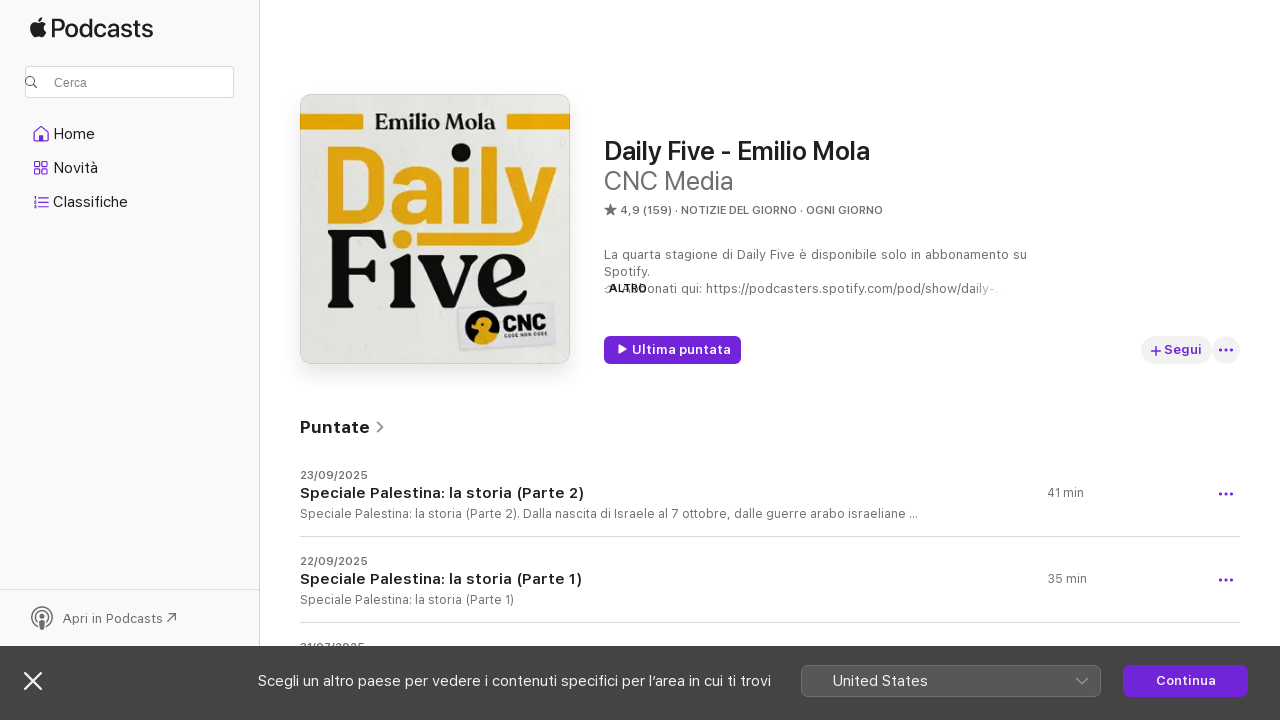

--- FILE ---
content_type: text/html
request_url: https://podcasts.apple.com/it/podcast/daily-five-emilio-mola/id1668063365
body_size: 30182
content:
<!DOCTYPE html>
<html dir="ltr" lang="it">
    <head>
        <meta charset="utf-8" />
        <meta http-equiv="X-UA-Compatible" content="IE=edge" />
        <meta name="viewport" content="width=device-width,initial-scale=1" />
        <meta name="applicable-device" content="pc,mobile" />
        <meta name="referrer" content="strict-origin" />

        <link
            rel="apple-touch-icon"
            sizes="180x180"
            href="/assets/favicon/favicon-180.png"
        />
        <link
            rel="icon"
            type="image/png"
            sizes="32x32"
            href="/assets/favicon/favicon-32.png"
        />
        <link
            rel="icon"
            type="image/png"
            sizes="16x16"
            href="/assets/favicon/favicon-16.png"
        />
        <link
            rel="mask-icon"
            href="/assets/favicon/favicon.svg"
            color="#7e50df"
        />
        <link rel="manifest" href="/manifest.json" />

        <title>Daily Five - Emilio Mola - Podcast - Apple Podcasts</title><!-- HEAD_svelte-1frznod_START --><link rel="preconnect" href="//www.apple.com/wss/fonts" crossorigin="anonymous"><link rel="stylesheet" as="style" href="//www.apple.com/wss/fonts?families=SF+Pro,v4%7CSF+Pro+Icons,v1&amp;display=swap" type="text/css" referrerpolicy="strict-origin-when-cross-origin"><!-- HEAD_svelte-1frznod_END --><!-- HEAD_svelte-eg3hvx_START -->    <meta name="description" content="Ascolta il podcast Daily Five - Emilio Mola di CNC Media su Apple Podcasts.">  <link rel="canonical" href="https://podcasts.apple.com/it/podcast/daily-five-emilio-mola/id1668063365">   <link rel="alternate" type="application/json+oembed" href="https://podcasts.apple.com/api/oembed?url=https%3A%2F%2Fpodcasts.apple.com%2Fit%2Fpodcast%2Fdaily-five-emilio-mola%2Fid1668063365" title="Daily Five - Emilio Mola - Podcast - Apple Podcasts">  <meta name="al:ios:app_store_id" content="525463029"> <meta name="al:ios:app_name" content="Apple Podcasts"> <meta name="apple:content_id" content="1668063365"> <meta name="apple:title" content="Daily Five - Emilio Mola"> <meta name="apple:description" content="Ascolta il podcast Daily Five - Emilio Mola di CNC Media su Apple Podcasts.">   <meta property="og:title" content="Daily Five - Emilio Mola"> <meta property="og:description" content="Notizie del giorno · Ogni giorno · La quarta stagione di Daily Five è disponibile solo in abbonamento su Spotify.
👉 Abbonati qui: https://podcasters.spotify.com/pod/show/daily-five/subscribe

Daily Five è il Podcast di CNC Media, cond..."> <meta property="og:site_name" content="Apple Podcasts"> <meta property="og:url" content="https://podcasts.apple.com/it/podcast/daily-five-emilio-mola/id1668063365"> <meta property="og:image" content="https://is1-ssl.mzstatic.com/image/thumb/Podcasts221/v4/04/76/7f/04767f11-483c-4144-c018-4fe7dd32a555/mza_5644614436988997389.jpg/1200x1200bf-60.jpg"> <meta property="og:image:secure_url" content="https://is1-ssl.mzstatic.com/image/thumb/Podcasts221/v4/04/76/7f/04767f11-483c-4144-c018-4fe7dd32a555/mza_5644614436988997389.jpg/1200x1200bf-60.jpg"> <meta property="og:image:alt" content="Daily Five - Emilio Mola"> <meta property="og:image:width" content="1200"> <meta property="og:image:height" content="1200"> <meta property="og:image:type" content="image/jpg"> <meta property="og:type" content="website"> <meta property="og:locale" content="it">     <meta name="twitter:title" content="Daily Five - Emilio Mola"> <meta name="twitter:description" content="Notizie del giorno · Ogni giorno · La quarta stagione di Daily Five è disponibile solo in abbonamento su Spotify.
👉 Abbonati qui: https://podcasters.spotify.com/pod/show/daily-five/subscribe

Daily Five è il Podcast di CNC Media, cond..."> <meta name="twitter:site" content="@ApplePodcasts"> <meta name="twitter:image" content="https://is1-ssl.mzstatic.com/image/thumb/Podcasts221/v4/04/76/7f/04767f11-483c-4144-c018-4fe7dd32a555/mza_5644614436988997389.jpg/1200x1200bf-60.jpg"> <meta name="twitter:image:alt" content="Daily Five - Emilio Mola"> <meta name="twitter:card" content="summary">      <!-- HTML_TAG_START -->
                <script id=schema:show type="application/ld+json">
                    {"@context":"http://schema.org","@type":"CreativeWorkSeries","name":"Daily Five - Emilio Mola","description":"La quarta stagione di Daily Five è disponibile solo in abbonamento su Spotify.\n👉 Abbonati qui: https://podcasters.spotify.com/pod/show/daily-five/subscribe\n\nDaily Five è il Podcast di CNC Media, condotto da Emilio Mola, per capire e approfondire le principali notizie del giorno, attraverso quotidiani, siti e pagine social di informazione. \nDal lunedì al venerdì, a partire dalle 17, proveremo a fare un po’ di ordine tra i fatti, le storie, le notizie che incessantemente fanno da sfondo alla nostra quotidianità: per restare sempre aggiornati.\n\n👉 Seguici: https://www.instagram.com/cnc_media","genre":["Notizie del giorno","Podcast","News"],"url":"https://podcasts.apple.com/it/podcast/daily-five-emilio-mola/id1668063365","offers":[{"@type":"Offer","category":"free","price":0}],"dateModified":"2025-09-23T16:08:00Z","thumbnailUrl":"https://is1-ssl.mzstatic.com/image/thumb/Podcasts221/v4/04/76/7f/04767f11-483c-4144-c018-4fe7dd32a555/mza_5644614436988997389.jpg/1200x1200bf.webp","aggregateRating":{"@type":"AggregateRating","ratingValue":4.9,"reviewCount":159,"itemReviewed":{"@type":"CreativeWorkSeries","name":"Daily Five - Emilio Mola","description":"La quarta stagione di Daily Five è disponibile solo in abbonamento su Spotify.\n👉 Abbonati qui: https://podcasters.spotify.com/pod/show/daily-five/subscribe\n\nDaily Five è il Podcast di CNC Media, condotto da Emilio Mola, per capire e approfondire le principali notizie del giorno, attraverso quotidiani, siti e pagine social di informazione. \nDal lunedì al venerdì, a partire dalle 17, proveremo a fare un po’ di ordine tra i fatti, le storie, le notizie che incessantemente fanno da sfondo alla nostra quotidianità: per restare sempre aggiornati.\n\n👉 Seguici: https://www.instagram.com/cnc_media","genre":["Notizie del giorno","Podcast","News"],"url":"https://podcasts.apple.com/it/podcast/daily-five-emilio-mola/id1668063365","offers":[{"@type":"Offer","category":"free","price":0}],"dateModified":"2025-09-23T16:08:00Z","thumbnailUrl":"https://is1-ssl.mzstatic.com/image/thumb/Podcasts221/v4/04/76/7f/04767f11-483c-4144-c018-4fe7dd32a555/mza_5644614436988997389.jpg/1200x1200bf.webp"}},"review":[{"@type":"Review","author":"Valenentina945","datePublished":"2023-06-23","name":"Top","reviewBody":"Ascolto molti podcast di attualità , e pur trovandoli tutti interessanti e degni di nota, è la prima volta che sento di voler lasciare una recensione a 5 stelle.\nDalla scelta degli argomenti trattati, al punto di vista proposto mai scontato, alla qualità dell’approfondimento, trovo che sia uno dei migliori podcast mai ascoltati","reviewRating":{"@type":"Rating","ratingValue":5,"bestRating":5,"worstRating":1},"itemReviewed":{"@type":"CreativeWorkSeries","name":"Daily Five - Emilio Mola","description":"La quarta stagione di Daily Five è disponibile solo in abbonamento su Spotify.\n👉 Abbonati qui: https://podcasters.spotify.com/pod/show/daily-five/subscribe\n\nDaily Five è il Podcast di CNC Media, condotto da Emilio Mola, per capire e approfondire le principali notizie del giorno, attraverso quotidiani, siti e pagine social di informazione. \nDal lunedì al venerdì, a partire dalle 17, proveremo a fare un po’ di ordine tra i fatti, le storie, le notizie che incessantemente fanno da sfondo alla nostra quotidianità: per restare sempre aggiornati.\n\n👉 Seguici: https://www.instagram.com/cnc_media","genre":["Notizie del giorno","Podcast","News"],"url":"https://podcasts.apple.com/it/podcast/daily-five-emilio-mola/id1668063365","offers":[{"@type":"Offer","category":"free","price":0}],"dateModified":"2025-09-23T16:08:00Z","thumbnailUrl":"https://is1-ssl.mzstatic.com/image/thumb/Podcasts221/v4/04/76/7f/04767f11-483c-4144-c018-4fe7dd32a555/mza_5644614436988997389.jpg/1200x1200bf.webp"}},{"@type":"Review","author":"Zampieri Laura","datePublished":"2023-05-01","name":"Emilio Mola sempre al top","reviewBody":"Podcast che spero non finisca mai! Completo, interessante, mai noioso o pesante, alla portata di tutti ma soprattutto necessario! Come il suo libro!\nGrazie del vostro lavoro","reviewRating":{"@type":"Rating","ratingValue":5,"bestRating":5,"worstRating":1},"itemReviewed":{"@type":"CreativeWorkSeries","name":"Daily Five - Emilio Mola","description":"La quarta stagione di Daily Five è disponibile solo in abbonamento su Spotify.\n👉 Abbonati qui: https://podcasters.spotify.com/pod/show/daily-five/subscribe\n\nDaily Five è il Podcast di CNC Media, condotto da Emilio Mola, per capire e approfondire le principali notizie del giorno, attraverso quotidiani, siti e pagine social di informazione. \nDal lunedì al venerdì, a partire dalle 17, proveremo a fare un po’ di ordine tra i fatti, le storie, le notizie che incessantemente fanno da sfondo alla nostra quotidianità: per restare sempre aggiornati.\n\n👉 Seguici: https://www.instagram.com/cnc_media","genre":["Notizie del giorno","Podcast","News"],"url":"https://podcasts.apple.com/it/podcast/daily-five-emilio-mola/id1668063365","offers":[{"@type":"Offer","category":"free","price":0}],"dateModified":"2025-09-23T16:08:00Z","thumbnailUrl":"https://is1-ssl.mzstatic.com/image/thumb/Podcasts221/v4/04/76/7f/04767f11-483c-4144-c018-4fe7dd32a555/mza_5644614436988997389.jpg/1200x1200bf.webp"}},{"@type":"Review","author":"pierpadkd","datePublished":"2023-04-01","name":"Emilio Mola Giornalista TOP","reviewBody":"Il podcast più interessante che abbia mai ascoltato. \nIMPARZIALE sempre su tutti i fatti di cronaca e politica!\nNon ti annoia mai ed ha quella semplicità di raccontare le cose che non ti fa pesare nulla.","reviewRating":{"@type":"Rating","ratingValue":5,"bestRating":5,"worstRating":1},"itemReviewed":{"@type":"CreativeWorkSeries","name":"Daily Five - Emilio Mola","description":"La quarta stagione di Daily Five è disponibile solo in abbonamento su Spotify.\n👉 Abbonati qui: https://podcasters.spotify.com/pod/show/daily-five/subscribe\n\nDaily Five è il Podcast di CNC Media, condotto da Emilio Mola, per capire e approfondire le principali notizie del giorno, attraverso quotidiani, siti e pagine social di informazione. \nDal lunedì al venerdì, a partire dalle 17, proveremo a fare un po’ di ordine tra i fatti, le storie, le notizie che incessantemente fanno da sfondo alla nostra quotidianità: per restare sempre aggiornati.\n\n👉 Seguici: https://www.instagram.com/cnc_media","genre":["Notizie del giorno","Podcast","News"],"url":"https://podcasts.apple.com/it/podcast/daily-five-emilio-mola/id1668063365","offers":[{"@type":"Offer","category":"free","price":0}],"dateModified":"2025-09-23T16:08:00Z","thumbnailUrl":"https://is1-ssl.mzstatic.com/image/thumb/Podcasts221/v4/04/76/7f/04767f11-483c-4144-c018-4fe7dd32a555/mza_5644614436988997389.jpg/1200x1200bf.webp"}},{"@type":"Review","author":"Meg_38","datePublished":"2023-03-30","name":"Davvero in gamba","reviewBody":"Lo stra consiglio: seguitelo, ascoltatelo e comprate il suo libro. Non ve ne pentirete.","reviewRating":{"@type":"Rating","ratingValue":5,"bestRating":5,"worstRating":1},"itemReviewed":{"@type":"CreativeWorkSeries","name":"Daily Five - Emilio Mola","description":"La quarta stagione di Daily Five è disponibile solo in abbonamento su Spotify.\n👉 Abbonati qui: https://podcasters.spotify.com/pod/show/daily-five/subscribe\n\nDaily Five è il Podcast di CNC Media, condotto da Emilio Mola, per capire e approfondire le principali notizie del giorno, attraverso quotidiani, siti e pagine social di informazione. \nDal lunedì al venerdì, a partire dalle 17, proveremo a fare un po’ di ordine tra i fatti, le storie, le notizie che incessantemente fanno da sfondo alla nostra quotidianità: per restare sempre aggiornati.\n\n👉 Seguici: https://www.instagram.com/cnc_media","genre":["Notizie del giorno","Podcast","News"],"url":"https://podcasts.apple.com/it/podcast/daily-five-emilio-mola/id1668063365","offers":[{"@type":"Offer","category":"free","price":0}],"dateModified":"2025-09-23T16:08:00Z","thumbnailUrl":"https://is1-ssl.mzstatic.com/image/thumb/Podcasts221/v4/04/76/7f/04767f11-483c-4144-c018-4fe7dd32a555/mza_5644614436988997389.jpg/1200x1200bf.webp"}},{"@type":"Review","author":"Nicolazanisi","datePublished":"2023-03-25","name":"Ottima idea Emilio Mola","reviewBody":"Bravissimo Emilio Mola","reviewRating":{"@type":"Rating","ratingValue":5,"bestRating":5,"worstRating":1},"itemReviewed":{"@type":"CreativeWorkSeries","name":"Daily Five - Emilio Mola","description":"La quarta stagione di Daily Five è disponibile solo in abbonamento su Spotify.\n👉 Abbonati qui: https://podcasters.spotify.com/pod/show/daily-five/subscribe\n\nDaily Five è il Podcast di CNC Media, condotto da Emilio Mola, per capire e approfondire le principali notizie del giorno, attraverso quotidiani, siti e pagine social di informazione. \nDal lunedì al venerdì, a partire dalle 17, proveremo a fare un po’ di ordine tra i fatti, le storie, le notizie che incessantemente fanno da sfondo alla nostra quotidianità: per restare sempre aggiornati.\n\n👉 Seguici: https://www.instagram.com/cnc_media","genre":["Notizie del giorno","Podcast","News"],"url":"https://podcasts.apple.com/it/podcast/daily-five-emilio-mola/id1668063365","offers":[{"@type":"Offer","category":"free","price":0}],"dateModified":"2025-09-23T16:08:00Z","thumbnailUrl":"https://is1-ssl.mzstatic.com/image/thumb/Podcasts221/v4/04/76/7f/04767f11-483c-4144-c018-4fe7dd32a555/mza_5644614436988997389.jpg/1200x1200bf.webp"}},{"@type":"Review","author":"rositaskype","datePublished":"2023-03-05","name":"Un appuntamento giornaliero da non perdere","reviewBody":"Emilio Mola sempre preciso, puntuale e preparatissimo piacevolissimo da ascoltare, crea dipendenza se si vuole rimanere informati e approfondire le notizie; unica pecca dura solo 20 minuti 😃","reviewRating":{"@type":"Rating","ratingValue":5,"bestRating":5,"worstRating":1},"itemReviewed":{"@type":"CreativeWorkSeries","name":"Daily Five - Emilio Mola","description":"La quarta stagione di Daily Five è disponibile solo in abbonamento su Spotify.\n👉 Abbonati qui: https://podcasters.spotify.com/pod/show/daily-five/subscribe\n\nDaily Five è il Podcast di CNC Media, condotto da Emilio Mola, per capire e approfondire le principali notizie del giorno, attraverso quotidiani, siti e pagine social di informazione. \nDal lunedì al venerdì, a partire dalle 17, proveremo a fare un po’ di ordine tra i fatti, le storie, le notizie che incessantemente fanno da sfondo alla nostra quotidianità: per restare sempre aggiornati.\n\n👉 Seguici: https://www.instagram.com/cnc_media","genre":["Notizie del giorno","Podcast","News"],"url":"https://podcasts.apple.com/it/podcast/daily-five-emilio-mola/id1668063365","offers":[{"@type":"Offer","category":"free","price":0}],"dateModified":"2025-09-23T16:08:00Z","thumbnailUrl":"https://is1-ssl.mzstatic.com/image/thumb/Podcasts221/v4/04/76/7f/04767f11-483c-4144-c018-4fe7dd32a555/mza_5644614436988997389.jpg/1200x1200bf.webp"}},{"@type":"Review","author":"Kyluzzo","datePublished":"2023-02-25","name":"Ottimo podcast","reviewBody":"Finalmente posso informarmi, emilio mola piacevolissimo da sentire","reviewRating":{"@type":"Rating","ratingValue":5,"bestRating":5,"worstRating":1},"itemReviewed":{"@type":"CreativeWorkSeries","name":"Daily Five - Emilio Mola","description":"La quarta stagione di Daily Five è disponibile solo in abbonamento su Spotify.\n👉 Abbonati qui: https://podcasters.spotify.com/pod/show/daily-five/subscribe\n\nDaily Five è il Podcast di CNC Media, condotto da Emilio Mola, per capire e approfondire le principali notizie del giorno, attraverso quotidiani, siti e pagine social di informazione. \nDal lunedì al venerdì, a partire dalle 17, proveremo a fare un po’ di ordine tra i fatti, le storie, le notizie che incessantemente fanno da sfondo alla nostra quotidianità: per restare sempre aggiornati.\n\n👉 Seguici: https://www.instagram.com/cnc_media","genre":["Notizie del giorno","Podcast","News"],"url":"https://podcasts.apple.com/it/podcast/daily-five-emilio-mola/id1668063365","offers":[{"@type":"Offer","category":"free","price":0}],"dateModified":"2025-09-23T16:08:00Z","thumbnailUrl":"https://is1-ssl.mzstatic.com/image/thumb/Podcasts221/v4/04/76/7f/04767f11-483c-4144-c018-4fe7dd32a555/mza_5644614436988997389.jpg/1200x1200bf.webp"}},{"@type":"Review","author":"Filippo reggiani","datePublished":"2023-02-10","name":"Chiaro, oggettivo e trasparente","reviewBody":"Aspettavo proprio un podcast così, che parlasse di attualità in maniera oggettiva.\nEmilio Mola è bravissimo a parlare ed a raccontare i fatti.","reviewRating":{"@type":"Rating","ratingValue":5,"bestRating":5,"worstRating":1},"itemReviewed":{"@type":"CreativeWorkSeries","name":"Daily Five - Emilio Mola","description":"La quarta stagione di Daily Five è disponibile solo in abbonamento su Spotify.\n👉 Abbonati qui: https://podcasters.spotify.com/pod/show/daily-five/subscribe\n\nDaily Five è il Podcast di CNC Media, condotto da Emilio Mola, per capire e approfondire le principali notizie del giorno, attraverso quotidiani, siti e pagine social di informazione. \nDal lunedì al venerdì, a partire dalle 17, proveremo a fare un po’ di ordine tra i fatti, le storie, le notizie che incessantemente fanno da sfondo alla nostra quotidianità: per restare sempre aggiornati.\n\n👉 Seguici: https://www.instagram.com/cnc_media","genre":["Notizie del giorno","Podcast","News"],"url":"https://podcasts.apple.com/it/podcast/daily-five-emilio-mola/id1668063365","offers":[{"@type":"Offer","category":"free","price":0}],"dateModified":"2025-09-23T16:08:00Z","thumbnailUrl":"https://is1-ssl.mzstatic.com/image/thumb/Podcasts221/v4/04/76/7f/04767f11-483c-4144-c018-4fe7dd32a555/mza_5644614436988997389.jpg/1200x1200bf.webp"}},{"@type":"Review","author":"Fedy787","datePublished":"2023-02-17","name":"Leva obbligatoria","reviewBody":"Emilio sei il numero 1!!! La\nNotizia della leva obbligatoria ?? Ti fa vedere un futuro roseo per il nostro paese?? In un momento in cui si accende sempre di più la guerra in Ucraina …spero di sbagliare ma non ne sono convinta a cosa ci stanno preparando? Visto il riarmo di tutti gli Stati Nato, e la leva obbligatoria…Alla famosa guerra mondiale???? Aiutaci a capire come nel 2023 siamo arrivati a tanto…grazie per il lavoro che fai!!!","reviewRating":{"@type":"Rating","ratingValue":4,"bestRating":5,"worstRating":1},"itemReviewed":{"@type":"CreativeWorkSeries","name":"Daily Five - Emilio Mola","description":"La quarta stagione di Daily Five è disponibile solo in abbonamento su Spotify.\n👉 Abbonati qui: https://podcasters.spotify.com/pod/show/daily-five/subscribe\n\nDaily Five è il Podcast di CNC Media, condotto da Emilio Mola, per capire e approfondire le principali notizie del giorno, attraverso quotidiani, siti e pagine social di informazione. \nDal lunedì al venerdì, a partire dalle 17, proveremo a fare un po’ di ordine tra i fatti, le storie, le notizie che incessantemente fanno da sfondo alla nostra quotidianità: per restare sempre aggiornati.\n\n👉 Seguici: https://www.instagram.com/cnc_media","genre":["Notizie del giorno","Podcast","News"],"url":"https://podcasts.apple.com/it/podcast/daily-five-emilio-mola/id1668063365","offers":[{"@type":"Offer","category":"free","price":0}],"dateModified":"2025-09-23T16:08:00Z","thumbnailUrl":"https://is1-ssl.mzstatic.com/image/thumb/Podcasts221/v4/04/76/7f/04767f11-483c-4144-c018-4fe7dd32a555/mza_5644614436988997389.jpg/1200x1200bf.webp"}},{"@type":"Review","author":"Anna Cristofoletti","datePublished":"2023-02-06","name":"Finalmente","reviewBody":"Il podcast che serviva a ragazzi e ragazze come me: 18enni spaesati tra toppi canali di diffusione notiziaria e troppe nozioni date per scontate. Inoltre la durata è perfetta e il fatto che faccia pausa nel weekend permette di recuperare puntate rimaste indietro. Grazie.","reviewRating":{"@type":"Rating","ratingValue":5,"bestRating":5,"worstRating":1},"itemReviewed":{"@type":"CreativeWorkSeries","name":"Daily Five - Emilio Mola","description":"La quarta stagione di Daily Five è disponibile solo in abbonamento su Spotify.\n👉 Abbonati qui: https://podcasters.spotify.com/pod/show/daily-five/subscribe\n\nDaily Five è il Podcast di CNC Media, condotto da Emilio Mola, per capire e approfondire le principali notizie del giorno, attraverso quotidiani, siti e pagine social di informazione. \nDal lunedì al venerdì, a partire dalle 17, proveremo a fare un po’ di ordine tra i fatti, le storie, le notizie che incessantemente fanno da sfondo alla nostra quotidianità: per restare sempre aggiornati.\n\n👉 Seguici: https://www.instagram.com/cnc_media","genre":["Notizie del giorno","Podcast","News"],"url":"https://podcasts.apple.com/it/podcast/daily-five-emilio-mola/id1668063365","offers":[{"@type":"Offer","category":"free","price":0}],"dateModified":"2025-09-23T16:08:00Z","thumbnailUrl":"https://is1-ssl.mzstatic.com/image/thumb/Podcasts221/v4/04/76/7f/04767f11-483c-4144-c018-4fe7dd32a555/mza_5644614436988997389.jpg/1200x1200bf.webp"}}],"workExample":[{"@type":"AudioObject","datePublished":"2025-09-23","description":"Speciale Palestina: la storia (Parte 2). Dalla nascita di Israele al 7 ottobre, dalle guerre arabo israeliane a Oslo.","duration":"PT40M56S","genre":["Notizie del giorno"],"name":"Speciale Palestina: la storia (Parte 2)","offers":[{"@type":"Offer","category":"free","price":0}],"requiresSubscription":"no","uploadDate":"2025-09-23","url":"https://podcasts.apple.com/it/podcast/speciale-palestina-la-storia-parte-2/id1668063365?i=1000728700715","thumbnailUrl":"https://is1-ssl.mzstatic.com/image/thumb/Podcasts221/v4/04/76/7f/04767f11-483c-4144-c018-4fe7dd32a555/mza_5644614436988997389.jpg/1200x1200bf.webp"},{"@type":"AudioObject","datePublished":"2025-09-22","description":"Speciale Palestina: la storia (Parte 1)","duration":"PT35M6S","genre":["Notizie del giorno"],"name":"Speciale Palestina: la storia (Parte 1)","offers":[{"@type":"Offer","category":"free","price":0}],"requiresSubscription":"no","uploadDate":"2025-09-22","url":"https://podcasts.apple.com/it/podcast/speciale-palestina-la-storia-parte-1/id1668063365?i=1000728700714","thumbnailUrl":"https://is1-ssl.mzstatic.com/image/thumb/Podcasts221/v4/04/76/7f/04767f11-483c-4144-c018-4fe7dd32a555/mza_5644614436988997389.jpg/1200x1200bf.webp"},{"@type":"AudioObject","datePublished":"2025-07-31","description":"Trump ricatta il Canada. \nMilano, arrestati i 6 indagati. \nDazi, ore cruciali. \nTaranto, il sindaco ci ripensa. \nMarche, da Conte ok a Ricci.\nVoto in condotta, si cambia.\nIveco va agli indiani.\nSaluti.","duration":"PT22M46S","genre":["Notizie del giorno"],"name":"Trump ricatta il Canada. Milano, arrestati i 6 indagati. Dazi, ore cruciali. Taranto, il sindaco ci ripensa. Marche, da Conte ok a Ricci.","offers":[{"@type":"Offer","category":"free","price":0}],"requiresSubscription":"no","uploadDate":"2025-07-31","url":"https://podcasts.apple.com/it/podcast/trump-ricatta-il-canada-milano-arrestati-i-6/id1668063365?i=1000720114325","thumbnailUrl":"https://is1-ssl.mzstatic.com/image/thumb/Podcasts221/v4/04/76/7f/04767f11-483c-4144-c018-4fe7dd32a555/mza_5644614436988997389.jpg/1200x1200bf.webp"},{"@type":"AudioObject","datePublished":"2025-03-06","description":"Quello che non è chiaro. \nTrump minaccia di ammazzare tutti i palestinesi. \nIl Consiglio europeo sul riarmo. \nGiustizia negata per Vincent. \nLa BCE taglia ancora i tassi.","duration":"PT22M19S","genre":["Notizie del giorno"],"name":"Quello che non è chiaro. Trump minaccia di ammazzare tutti i palestinesi. Il Consiglio europeo sul riarmo. Giustizia negata per Vincent. La BCE taglia ancora i tassi.","offers":[{"@type":"Offer","category":"free","price":0}],"requiresSubscription":"no","uploadDate":"2025-03-06","url":"https://podcasts.apple.com/it/podcast/quello-che-non-%C3%A8-chiaro-trump-minaccia-di-ammazzare/id1668063365?i=1000698281409","thumbnailUrl":"https://is1-ssl.mzstatic.com/image/thumb/Podcasts221/v4/04/76/7f/04767f11-483c-4144-c018-4fe7dd32a555/mza_5644614436988997389.jpg/1200x1200bf.webp"},{"@type":"AudioObject","datePublished":"2025-01-31","description":"Due pesi e due premier. \n\nTrump ora se la prende coi disabili. \n\nUcraina, nordcoreani in fuga. \n\nEconomia, l’Italia non cresce. \n\nIl Garante blocca DeepSeek.","duration":"PT21M52S","genre":["Notizie del giorno"],"name":"Due pesi e due premier. Trump ora se la prende coi disabili. Ucraina, nordcoreani in fuga. Economia, l’Italia non cresce. Il Garante blocca DeepSeek.","offers":[{"@type":"Offer","category":"free","price":0}],"requiresSubscription":"no","uploadDate":"2025-01-31","url":"https://podcasts.apple.com/it/podcast/due-pesi-e-due-premier-trump-ora-se-la-prende-coi-disabili/id1668063365?i=1000687555470","thumbnailUrl":"https://is1-ssl.mzstatic.com/image/thumb/Podcasts221/v4/04/76/7f/04767f11-483c-4144-c018-4fe7dd32a555/mza_5644614436988997389.jpg/1200x1200bf.webp"},{"@type":"AudioObject","datePublished":"2025-01-08","description":"Cecilia Sala è libera. \n\nPerché Trump vuole Canada, Groenlandia e Panama. \n\nMeta, niente più moderazione. \n\nInseguimento mortale tra carabinieri e scooter a Milano, c’è un video. \n\nBelloni: ho lasciato quando girava il nome del mio successore\n\nLiberato un altro italiano.","duration":"PT25M33S","genre":["Notizie del giorno"],"name":"Cecilia Sala è libera. Perché Trump vuole Canada, Groenlandia e Panama. Meta, niente più moderazione. Inseguimento Milano, c’è un video. Liberato un altro italiano.","offers":[{"@type":"Offer","category":"free","price":0}],"requiresSubscription":"no","uploadDate":"2025-01-08","url":"https://podcasts.apple.com/it/podcast/cecilia-sala-%C3%A8-libera-perch%C3%A9-trump-vuole-canada-groenlandia/id1668063365?i=1000683200832","thumbnailUrl":"https://is1-ssl.mzstatic.com/image/thumb/Podcasts221/v4/04/76/7f/04767f11-483c-4144-c018-4fe7dd32a555/mza_5644614436988997389.jpg/1200x1200bf.webp"},{"@type":"AudioObject","datePublished":"2024-10-14","description":"Un omicidio che non c’è. \n\nPalestinesi arsi vivi. \n\nAnche Israele usa gli scudi umani. \n\nPrimi migranti trasferiti in Albania. \n\nTimori di guerra a Taiwan. \n\nL’impresa di Space X.","duration":"PT22M23S","genre":["Notizie del giorno"],"name":"Un omicidio che non c’è. Palestinesi arsi vivi. Anche Israele usa gli scudi umani. Primi migranti trasferiti in Albania. Timori di guerra a Taiwan. L’impresa di Space X.","offers":[{"@type":"Offer","category":"free","price":0}],"requiresSubscription":"no","uploadDate":"2024-10-14","url":"https://podcasts.apple.com/it/podcast/un-omicidio-che-non-c%C3%A8-palestinesi-arsi-vivi-anche/id1668063365?i=1000673039265","thumbnailUrl":"https://is1-ssl.mzstatic.com/image/thumb/Podcasts221/v4/04/76/7f/04767f11-483c-4144-c018-4fe7dd32a555/mza_5644614436988997389.jpg/1200x1200bf.webp"},{"@type":"AudioObject","datePublished":"2024-10-11","description":"Migranti, apre il centro di Albania, ma c’è un ma. \n\nIsraele spara ancora sull’Onu. \n\nPolitici spiati, altri nomi. \n\nUcraina, il piano di Erdogan. \n\nLe elezioni in Liguria.","duration":"PT27M","genre":["Notizie del giorno"],"name":"Migranti, apre il centro di Albania, ma c’è un ma. Israele spara ancora sull’Onu. Politici spiati, altri nomi. Ucraina, il piano di Erdogan. Le elezioni in Liguria.","offers":[{"@type":"Offer","category":"free","price":0}],"requiresSubscription":"no","uploadDate":"2024-10-11","url":"https://podcasts.apple.com/it/podcast/migranti-apre-il-centro-di-albania-ma-c%C3%A8-un-ma/id1668063365?i=1000672723682","thumbnailUrl":"https://is1-ssl.mzstatic.com/image/thumb/Podcasts221/v4/04/76/7f/04767f11-483c-4144-c018-4fe7dd32a555/mza_5644614436988997389.jpg/1200x1200bf.webp"},{"@type":"AudioObject","datePublished":"2024-10-10","description":"Il problema della destra. \n\nIsraele bombarda tutti. \n\nFlorida, morti e devastazione per l’uragano. \n\nIl Corriere e la premier. \n\nLo spione dei politici. Il taglio alle intercettazioni.","duration":"PT24M48S","genre":["Notizie del giorno"],"name":"Il problema della destra. Israele bombarda tutti. L’uragano in Florida. Il Corriere e la premier. Lo spione dei politici. Il taglio alle intercettazioni.","offers":[{"@type":"Offer","category":"free","price":0}],"requiresSubscription":"no","uploadDate":"2024-10-10","url":"https://podcasts.apple.com/it/podcast/il-problema-della-destra-israele-bombarda-tutti/id1668063365?i=1000672527497","thumbnailUrl":"https://is1-ssl.mzstatic.com/image/thumb/Podcasts221/v4/04/76/7f/04767f11-483c-4144-c018-4fe7dd32a555/mza_5644614436988997389.jpg/1200x1200bf.webp"},{"@type":"AudioObject","datePublished":"2024-10-09","description":"Sanità a pezzi. \n\nPiù tasse sulla casa. \n\nCome va il Pnrr? \n\nGiorgia e Guido non si parlano. \n\nLa geopolitica del brandy. \n\nBrasile, Musk ha ceduto.","duration":"PT23M4S","genre":["Notizie del giorno"],"name":"Sanità a pezzi. Più tasse sulla casa. Come va il Pnrr? Giorgia e Guido non si parlano. La geopolitica del brandy. Brasile, Musk ha ceduto.","offers":[{"@type":"Offer","category":"free","price":0}],"requiresSubscription":"no","uploadDate":"2024-10-09","url":"https://podcasts.apple.com/it/podcast/sanit%C3%A0-a-pezzi-pi%C3%B9-tasse-sulla-casa-come-va-il/id1668063365?i=1000672387581","thumbnailUrl":"https://is1-ssl.mzstatic.com/image/thumb/Podcasts221/v4/04/76/7f/04767f11-483c-4144-c018-4fe7dd32a555/mza_5644614436988997389.jpg/1200x1200bf.webp"},{"@type":"AudioObject","datePublished":"2024-10-08","description":"Ballando sul Titanico. \n\nConsulta: fumata nera. \n\nLa patrimoniale è tornata. \n\nLibano, aggredita troupe del Tg3. \n\nNon vivremo più a lungo. \n\nIl nome al papà (pentito) dell’AI.","duration":"PT21M25S","genre":["Notizie del giorno"],"name":"Ballando sul Titanic. Consulta: fumata nera. La patrimoniale è tornata. Libano, aggredita troupe del Tg3. Non vivremo più a lungo. Il nome al papà (pentito) dell’AI.","offers":[{"@type":"Offer","category":"free","price":0}],"requiresSubscription":"no","uploadDate":"2024-10-08","url":"https://podcasts.apple.com/it/podcast/ballando-sul-titanic-consulta-fumata-nera-la-patrimoniale/id1668063365?i=1000672240017","thumbnailUrl":"https://is1-ssl.mzstatic.com/image/thumb/Podcasts221/v4/04/76/7f/04767f11-483c-4144-c018-4fe7dd32a555/mza_5644614436988997389.jpg/1200x1200bf.webp"},{"@type":"AudioObject","datePublished":"2024-10-07","description":"I troppi 7 ottobre. \n\nIsraele bombarda ancora. \n\nVoto farsa in Tunisia. \n\nLo scontro Salvini Tajani. \n\nMeloni, il giudice e l’infame. \n\nLa mossa del Papa. \n\nLo sciopero di Prato.","duration":"PT31M43S","genre":["Notizie del giorno"],"name":"I troppi 7 ottobre. Israele bombarda ancora. Voto farsa in Tunisia. Lo scontro Salvini Tajani. Meloni, il giudice e l’infame. La mossa del Papa. Lo sciopero di Prato.","offers":[{"@type":"Offer","category":"free","price":0}],"requiresSubscription":"no","uploadDate":"2024-10-07","url":"https://podcasts.apple.com/it/podcast/i-troppi-7-ottobre-israele-bombarda-ancora-voto-farsa/id1668063365?i=1000672089161","thumbnailUrl":"https://is1-ssl.mzstatic.com/image/thumb/Podcasts221/v4/04/76/7f/04767f11-483c-4144-c018-4fe7dd32a555/mza_5644614436988997389.jpg/1200x1200bf.webp"},{"@type":"AudioObject","datePublished":"2024-10-04","description":"Vendesi Ferrovie. \n\nL’ammissione del ministro. \n\nIran nel mirino. \n\nLa Tunisia al voto. \n\nDazi sulle auto cinesi. \n\nFerragni, indagini chiuse.","duration":"PT20M27S","genre":["Notizie del giorno"],"name":"Vendesi Ferrovie. L’ammissione del ministro. Iran nel mirino. La Tunisia al voto. Dazi sulle auto cinesi. Ferragni, indagini chiuse.","offers":[{"@type":"Offer","category":"free","price":0}],"requiresSubscription":"no","uploadDate":"2024-10-04","url":"https://podcasts.apple.com/it/podcast/vendesi-ferrovie-lammissione-del-ministro-iran-nel/id1668063365?i=1000671794609","thumbnailUrl":"https://is1-ssl.mzstatic.com/image/thumb/Podcasts221/v4/04/76/7f/04767f11-483c-4144-c018-4fe7dd32a555/mza_5644614436988997389.jpg/1200x1200bf.webp"},{"@type":"AudioObject","datePublished":"2024-10-03","description":"Cambia la cittadinanza italiana?\n\nIl Libano è un’altra cosa. \n\nChe ci fanno gli italiani lì? \n\nIl caos treni. \n\nLa Dengue a Fano. \n\nInsegnanti, Commissione Ue contro l’Italia","duration":"PT24M17S","genre":["Notizie del giorno"],"name":"Cambia la cittadinanza italiana? Il Libano è un’altra cosa. Che ci fanno gli italiani lì? Il caos treni. La Dengue a Fano.","offers":[{"@type":"Offer","category":"free","price":0}],"requiresSubscription":"no","uploadDate":"2024-10-03","url":"https://podcasts.apple.com/it/podcast/cambia-la-cittadinanza-italiana-il-libano-%C3%A8-unaltra/id1668063365?i=1000671680580","thumbnailUrl":"https://is1-ssl.mzstatic.com/image/thumb/Podcasts221/v4/04/76/7f/04767f11-483c-4144-c018-4fe7dd32a555/mza_5644614436988997389.jpg/1200x1200bf.webp"},{"@type":"AudioObject","datePublished":"2024-10-02","description":"Due anni di Meloni. \n\nL’Iran reagisce. \n\nIsraele attacca Libano e Gaza. \n\nUcraina, un altro centro perso. \n\nFine del Campo Largo. \n\nUno strano avvelenamento.","duration":"PT26M3S","genre":["Notizie del giorno"],"name":"Due anni di Meloni. L’Iran reagisce. Israele attacca Libano e Gaza. Ucraina, un altro centro perso. Fine del Campo Largo. Uno strano avvelenamento.","offers":[{"@type":"Offer","category":"free","price":0}],"requiresSubscription":"no","uploadDate":"2024-10-02","url":"https://podcasts.apple.com/it/podcast/due-anni-di-meloni-liran-reagisce-israele-attacca-libano/id1668063365?i=1000671574450","thumbnailUrl":"https://is1-ssl.mzstatic.com/image/thumb/Podcasts221/v4/04/76/7f/04767f11-483c-4144-c018-4fe7dd32a555/mza_5644614436988997389.jpg/1200x1200bf.webp"}]}
                </script>
                <!-- HTML_TAG_END -->    <!-- HEAD_svelte-eg3hvx_END --><!-- HEAD_svelte-1p7jl_START --><!-- HEAD_svelte-1p7jl_END -->
      <script type="module" crossorigin src="/assets/index~2c50f96d46.js"></script>
      <link rel="stylesheet" href="/assets/index~965ccb6a44.css">
    </head>
    <body>
        <svg style="display: none" xmlns="http://www.w3.org/2000/svg">
            <symbol id="play-circle-fill" viewBox="0 0 60 60">
                <path
                    class="icon-circle-fill__circle"
                    fill="var(--iconCircleFillBG, transparent)"
                    d="M30 60c16.411 0 30-13.617 30-30C60 13.588 46.382 0 29.971 0 13.588 0 .001 13.588.001 30c0 16.383 13.617 30 30 30Z"
                />
                <path
                    fill="var(--iconFillArrow, var(--keyColor, black))"
                    d="M24.411 41.853c-1.41.853-3.028.177-3.028-1.294V19.47c0-1.44 1.735-2.058 3.028-1.294l17.265 10.235a1.89 1.89 0 0 1 0 3.265L24.411 41.853Z"
                />
            </symbol>
        </svg>
        <script defer src="/assets/focus-visible/focus-visible.min.js"></script>
        

        <script
            async
            src="/includes/js-cdn/musickit/v3/amp/musickit.js"
        ></script>
        <script
            type="module"
            async
            src="/includes/js-cdn/musickit/v3/components/musickit-components/musickit-components.esm.js"
        ></script>
        <script
            nomodule
            async
            src="/includes/js-cdn/musickit/v3/components/musickit-components/musickit-components.js"
        ></script>
        <div id="body-container">
              <div class="app-container svelte-ybg737" data-testid="app-container"> <div class="header svelte-1jb51s" data-testid="header"><nav data-testid="navigation" class="navigation svelte-13li0vp"><div class="navigation__header svelte-13li0vp"><div data-testid="logo" class="logo svelte-1gk6pig"> <a aria-label="Apple Podcasts" role="img" href="https://podcasts.apple.com/it/new" class="svelte-1gk6pig"><svg height="12" viewBox="0 0 67 12" width="67" class="podcasts-logo" aria-hidden="true"><path d="M45.646 3.547c1.748 0 2.903.96 2.903 2.409v5.048h-1.44V9.793h-.036c-.424.819-1.35 1.337-2.31 1.337-1.435 0-2.437-.896-2.437-2.22 0-1.288.982-2.065 2.722-2.17l2.005-.112v-.56c0-.82-.536-1.282-1.448-1.282-.836 0-1.42.4-1.539 1.037H42.66c.042-1.33 1.274-2.276 2.986-2.276zm-22.971 0c2.123 0 3.474 1.456 3.474 3.774 0 2.325-1.344 3.774-3.474 3.774s-3.474-1.45-3.474-3.774c0-2.318 1.358-3.774 3.474-3.774zm15.689 0c1.88 0 3.05 1.19 3.174 2.626h-1.434c-.132-.778-.737-1.359-1.726-1.359-1.156 0-1.922.974-1.922 2.507 0 1.568.773 2.514 1.936 2.514.933 0 1.545-.47 1.712-1.324h1.448c-.167 1.548-1.399 2.584-3.174 2.584-2.089 0-3.453-1.435-3.453-3.774 0-2.29 1.364-3.774 3.439-3.774zm14.263.007c1.622 0 2.785.903 2.82 2.206h-1.414c-.062-.652-.612-1.05-1.448-1.05-.814 0-1.357.377-1.357.952 0 .44.362.735 1.12.924l1.233.287c1.476.357 2.033.903 2.033 1.981 0 1.33-1.254 2.241-3.043 2.241-1.726 0-2.889-.89-3-2.234h1.49c.104.708.668 1.086 1.58 1.086.898 0 1.462-.371 1.462-.96 0-.455-.279-.7-1.044-.896L51.75 7.77c-1.323-.322-1.991-1.001-1.991-2.024 0-1.302 1.163-2.191 2.868-2.191zm11.396 0c1.622 0 2.784.903 2.82 2.206h-1.414c-.063-.652-.613-1.05-1.448-1.05-.815 0-1.358.377-1.358.952 0 .44.362.735 1.121.924l1.232.287C66.452 7.23 67 7.776 67 8.854c0 1.33-1.244 2.241-3.033 2.241-1.726 0-2.889-.89-3-2.234h1.49c.104.708.668 1.086 1.58 1.086.898 0 1.461-.371 1.461-.96 0-.455-.278-.7-1.044-.896l-1.308-.322c-1.323-.322-1.992-1.001-1.992-2.024 0-1.302 1.163-2.191 2.869-2.191zM6.368 2.776l.221.001c.348.028 1.352.135 1.994 1.091-.053.04-1.19.7-1.177 2.088.013 1.656 1.445 2.209 1.458 2.222-.013.041-.227.782-.749 1.55-.455.673-.924 1.333-1.673 1.346-.723.014-.964-.43-1.793-.43-.83 0-1.098.417-1.78.444-.723.027-1.272-.715-1.727-1.388C.205 8.34-.504 5.862.46 4.191c.468-.835 1.325-1.36 2.248-1.373.71-.013 1.365.471 1.793.471.429 0 1.191-.565 2.088-.512zM33.884.9v10.104h-1.462V9.751h-.028c-.432.84-1.267 1.33-2.332 1.33-1.83 0-3.077-1.484-3.077-3.76s1.246-3.76 3.063-3.76c1.051 0 1.88.49 2.297 1.302h.028V.9zm24.849.995v1.743h1.392v1.197h-1.392v4.061c0 .63.279.925.891.925.153 0 .397-.021.494-.035v1.19c-.167.042-.5.07-.835.07-1.483 0-2.06-.56-2.06-1.989V4.835h-1.066V3.638h1.065V1.895zM15.665.9c1.949 0 3.306 1.352 3.306 3.32 0 1.974-1.385 3.332-3.355 3.332h-2.158v3.452h-1.56V.9zm31.388 6.778-1.803.112c-.898.056-1.406.448-1.406 1.078 0 .645.529 1.065 1.336 1.065 1.051 0 1.873-.729 1.873-1.688zM22.675 4.793c-1.218 0-1.942.946-1.942 2.528 0 1.596.724 2.528 1.942 2.528s1.942-.932 1.942-2.528c0-1.59-.724-2.528-1.942-2.528zm7.784.056c-1.17 0-1.935.974-1.935 2.472 0 1.512.765 2.479 1.935 2.479 1.155 0 1.928-.98 1.928-2.479 0-1.484-.773-2.472-1.928-2.472zM15.254 2.224h-1.796v4.012h1.789c1.357 0 2.13-.735 2.13-2.01 0-1.274-.773-2.002-2.123-2.002zM6.596.13c.067.649-.188 1.283-.563 1.756-.39.46-1.007.824-1.624.77-.08-.621.228-1.283.577-1.688.389-.473 1.06-.81 1.61-.838z"></path></svg></a> </div> <div class="search-input-wrapper svelte-1gxcl7k" data-testid="search-input"><div data-testid="amp-search-input" aria-controls="search-suggestions" aria-expanded="false" aria-haspopup="listbox" aria-owns="search-suggestions" class="search-input-container svelte-rg26q6" tabindex="-1" role=""><div class="flex-container svelte-rg26q6"><form id="search-input-form" class="svelte-rg26q6"><svg height="16" width="16" viewBox="0 0 16 16" class="search-svg" aria-hidden="true"><path d="M11.87 10.835c.018.015.035.03.051.047l3.864 3.863a.735.735 0 1 1-1.04 1.04l-3.863-3.864a.744.744 0 0 1-.047-.051 6.667 6.667 0 1 1 1.035-1.035zM6.667 12a5.333 5.333 0 1 0 0-10.667 5.333 5.333 0 0 0 0 10.667z"></path></svg> <input value="" aria-autocomplete="list" aria-multiline="false" aria-controls="search-suggestions" placeholder="Cerca" spellcheck="false" autocomplete="off" autocorrect="off" autocapitalize="off" type="text" inputmode="search" class="search-input__text-field svelte-rg26q6" data-testid="search-input__text-field"></form> </div> <div data-testid="search-scope-bar"></div>   </div> </div></div> <div data-testid="navigation-content" class="navigation__content svelte-13li0vp" id="navigation" aria-hidden="false"><div class="navigation__scrollable-container svelte-13li0vp"><div data-testid="navigation-items-primary" class="navigation-items navigation-items--primary svelte-ng61m8"> <ul class="navigation-items__list svelte-ng61m8">  <li class="navigation-item navigation-item__home svelte-1a5yt87" aria-selected="false" data-testid="navigation-item"> <a href="https://podcasts.apple.com/it/home" class="navigation-item__link svelte-1a5yt87" role="button" data-testid="home" aria-pressed="false"><div class="navigation-item__content svelte-zhx7t9"> <span class="navigation-item__icon svelte-zhx7t9"> <svg xmlns="http://www.w3.org/2000/svg" width="24" height="24" viewBox="0 0 24 24" aria-hidden="true"><path d="M6.392 19.41H17.84c1.172 0 1.831-.674 1.831-1.787v-6.731c0-.689-.205-1.18-.732-1.612l-5.794-4.863c-.322-.271-.651-.403-1.025-.403-.374 0-.703.132-1.025.403L5.3 9.28c-.527.432-.732.923-.732 1.612v6.73c0 1.114.659 1.788 1.823 1.788Zm0-1.106c-.402 0-.717-.293-.717-.681v-6.731c0-.352.088-.564.337-.77l5.793-4.855c.11-.088.227-.147.315-.147s.205.059.315.147l5.793 4.856c.242.205.337.417.337.769v6.73c0 .389-.315.682-.725.682h-3.596v-4.431c0-.337-.22-.557-.557-.557H10.56c-.337 0-.564.22-.564.557v4.43H6.392Z"></path></svg> </span> <span class="navigation-item__label svelte-zhx7t9"> Home </span> </div></a>  </li>  <li class="navigation-item navigation-item__new svelte-1a5yt87" aria-selected="false" data-testid="navigation-item"> <a href="https://podcasts.apple.com/it/new" class="navigation-item__link svelte-1a5yt87" role="button" data-testid="new" aria-pressed="false"><div class="navigation-item__content svelte-zhx7t9"> <span class="navigation-item__icon svelte-zhx7t9"> <svg xmlns="http://www.w3.org/2000/svg" width="24" height="24" viewBox="0 0 24 24" aria-hidden="true"><path d="M9.739 11.138c.93 0 1.399-.47 1.399-1.436V6.428c0-.967-.47-1.428-1.4-1.428h-3.34C5.469 5 5 5.461 5 6.428v3.274c0 .967.469 1.436 1.399 1.436h3.34Zm7.346 0c.93 0 1.399-.47 1.399-1.436V6.428c0-.967-.469-1.428-1.399-1.428h-3.333c-.937 0-1.406.461-1.406 1.428v3.274c0 .967.469 1.436 1.406 1.436h3.333Zm-7.368-1.033H6.414c-.257 0-.381-.132-.381-.403V6.428c0-.263.124-.395.38-.395h3.304c.256 0 .388.132.388.395v3.274c0 .271-.132.403-.388.403Zm7.353 0h-3.303c-.264 0-.388-.132-.388-.403V6.428c0-.263.124-.395.388-.395h3.303c.257 0 .381.132.381.395v3.274c0 .271-.124.403-.38.403Zm-7.33 8.379c.93 0 1.399-.462 1.399-1.428v-3.282c0-.96-.47-1.428-1.4-1.428h-3.34c-.93 0-1.398.469-1.398 1.428v3.282c0 .966.469 1.428 1.399 1.428h3.34Zm7.346 0c.93 0 1.399-.462 1.399-1.428v-3.282c0-.96-.469-1.428-1.399-1.428h-3.333c-.937 0-1.406.469-1.406 1.428v3.282c0 .966.469 1.428 1.406 1.428h3.333ZM9.717 17.45H6.414c-.257 0-.381-.132-.381-.395v-3.274c0-.271.124-.403.38-.403h3.304c.256 0 .388.132.388.403v3.274c0 .263-.132.395-.388.395Zm7.353 0h-3.303c-.264 0-.388-.132-.388-.395v-3.274c0-.271.124-.403.388-.403h3.303c.257 0 .381.132.381.403v3.274c0 .263-.124.395-.38.395Z"></path></svg> </span> <span class="navigation-item__label svelte-zhx7t9"> Novità </span> </div></a>  </li>  <li class="navigation-item navigation-item__charts svelte-1a5yt87" aria-selected="false" data-testid="navigation-item"> <a href="https://podcasts.apple.com/it/charts" class="navigation-item__link svelte-1a5yt87" role="button" data-testid="charts" aria-pressed="false"><div class="navigation-item__content svelte-zhx7t9"> <span class="navigation-item__icon svelte-zhx7t9"> <svg xmlns="http://www.w3.org/2000/svg" width="24" height="24" viewBox="0 0 24 24" aria-hidden="true"><path d="M6.597 9.362c.278 0 .476-.161.476-.49V6.504c0-.307-.22-.505-.542-.505-.257 0-.418.088-.6.212l-.52.36c-.147.102-.228.197-.228.35 0 .191.147.323.315.323.095 0 .14-.015.264-.102l.337-.227h.014V8.87c0 .33.19.49.484.49Zm12.568-.886c.33 0 .593-.257.593-.586a.586.586 0 0 0-.593-.594h-9.66a.586.586 0 0 0-.594.594c0 .33.264.586.593.586h9.661ZM7.3 13.778c.198 0 .351-.139.351-.344 0-.22-.146-.359-.351-.359H6.252v-.022l.601-.483c.498-.41.696-.645.696-1.077 0-.586-.49-.981-1.282-.981-.703 0-1.208.366-1.208.835 0 .234.153.359.402.359.169 0 .279-.052.381-.22.103-.176.235-.271.44-.271.212 0 .366.139.366.344 0 .176-.088.33-.469.63l-.96.791a.493.493 0 0 0-.204.41c0 .227.16.388.402.388H7.3Zm11.865-.871a.59.59 0 1 0 0-1.18h-9.66a.59.59 0 1 0 0 1.18h9.66ZM6.282 18.34c.871 0 1.384-.388 1.384-1.003 0-.403-.278-.681-.784-.725v-.022c.367-.066.66-.315.66-.74 0-.557-.542-.864-1.268-.864-.57 0-1.193.27-1.193.754 0 .205.146.352.373.352.161 0 .234-.066.337-.176.168-.183.3-.242.483-.242.227 0 .396.11.396.33 0 .205-.176.308-.476.308h-.08c-.206 0-.338.102-.338.314 0 .198.125.315.337.315h.095c.33 0 .506.11.506.337 0 .198-.183.345-.432.345-.257 0-.44-.147-.579-.286-.088-.08-.161-.14-.3-.14-.235 0-.403.14-.403.367 0 .505.688.776 1.282.776Zm12.883-1.01c.33 0 .593-.257.593-.586a.586.586 0 0 0-.593-.594h-9.66a.586.586 0 0 0-.594.594c0 .33.264.586.593.586h9.661Z"></path></svg> </span> <span class="navigation-item__label svelte-zhx7t9"> Classifiche </span> </div></a>  </li>  <li class="navigation-item navigation-item__search svelte-1a5yt87" aria-selected="false" data-testid="navigation-item"> <a href="https://podcasts.apple.com/it/search" class="navigation-item__link svelte-1a5yt87" role="button" data-testid="search" aria-pressed="false"><div class="navigation-item__content svelte-zhx7t9"> <span class="navigation-item__icon svelte-zhx7t9"> <svg height="24" viewBox="0 0 24 24" width="24" aria-hidden="true"><path d="M17.979 18.553c.476 0 .813-.366.813-.835a.807.807 0 0 0-.235-.586l-3.45-3.457a5.61 5.61 0 0 0 1.158-3.413c0-3.098-2.535-5.633-5.633-5.633C7.542 4.63 5 7.156 5 10.262c0 3.098 2.534 5.632 5.632 5.632a5.614 5.614 0 0 0 3.274-1.055l3.472 3.472a.835.835 0 0 0 .6.242zm-7.347-3.875c-2.417 0-4.416-2-4.416-4.416 0-2.417 2-4.417 4.416-4.417 2.417 0 4.417 2 4.417 4.417s-2 4.416-4.417 4.416z" fill-opacity=".95"></path></svg> </span> <span class="navigation-item__label svelte-zhx7t9"> Cerca </span> </div></a>  </li></ul> </div>   </div> <div class="navigation__native-cta"><div slot="native-cta"></div></div></div> </nav> </div>  <div id="scrollable-page" class="scrollable-page svelte-ofwq8g" data-testid="main-section" aria-hidden="false"> <div class="player-bar svelte-dsbdte" data-testid="player-bar" aria-label="Tasti di controllo" aria-hidden="false">   </div> <main data-testid="main" class="svelte-n0itnb"><div class="content-container svelte-n0itnb" data-testid="content-container">    <div class="page-container svelte-1vsyrnf">    <div class="section section--showHeaderRegular svelte-1cj8vg9 without-bottom-spacing" data-testid="section-container" aria-label="In primo piano" aria-hidden="false"> <div class="shelf-content" data-testid="shelf-content"> <div class="container-detail-header svelte-rknnd2" data-testid="container-detail-header"><div class="show-artwork svelte-123qhuj" slot="artwork" style="--background-color:#e6e5e1; --joe-color:#e6e5e1;"><div data-testid="artwork-component" class="artwork-component artwork-component--aspect-ratio artwork-component--orientation-square svelte-g1i36u container-style   artwork-component--fullwidth    artwork-component--has-borders" style="
            --artwork-bg-color: #e6e5e1;
            --aspect-ratio: 1;
            --placeholder-bg-color: #e6e5e1;
       ">   <picture class="svelte-g1i36u"><source sizes=" (max-width:999px) 270px,(min-width:1000px) and (max-width:1319px) 300px,(min-width:1320px) and (max-width:1679px) 300px,300px" srcset="https://is1-ssl.mzstatic.com/image/thumb/Podcasts221/v4/04/76/7f/04767f11-483c-4144-c018-4fe7dd32a555/mza_5644614436988997389.jpg/270x270bb.webp 270w,https://is1-ssl.mzstatic.com/image/thumb/Podcasts221/v4/04/76/7f/04767f11-483c-4144-c018-4fe7dd32a555/mza_5644614436988997389.jpg/300x300bb.webp 300w,https://is1-ssl.mzstatic.com/image/thumb/Podcasts221/v4/04/76/7f/04767f11-483c-4144-c018-4fe7dd32a555/mza_5644614436988997389.jpg/540x540bb.webp 540w,https://is1-ssl.mzstatic.com/image/thumb/Podcasts221/v4/04/76/7f/04767f11-483c-4144-c018-4fe7dd32a555/mza_5644614436988997389.jpg/600x600bb.webp 600w" type="image/webp"> <source sizes=" (max-width:999px) 270px,(min-width:1000px) and (max-width:1319px) 300px,(min-width:1320px) and (max-width:1679px) 300px,300px" srcset="https://is1-ssl.mzstatic.com/image/thumb/Podcasts221/v4/04/76/7f/04767f11-483c-4144-c018-4fe7dd32a555/mza_5644614436988997389.jpg/270x270bb-60.jpg 270w,https://is1-ssl.mzstatic.com/image/thumb/Podcasts221/v4/04/76/7f/04767f11-483c-4144-c018-4fe7dd32a555/mza_5644614436988997389.jpg/300x300bb-60.jpg 300w,https://is1-ssl.mzstatic.com/image/thumb/Podcasts221/v4/04/76/7f/04767f11-483c-4144-c018-4fe7dd32a555/mza_5644614436988997389.jpg/540x540bb-60.jpg 540w,https://is1-ssl.mzstatic.com/image/thumb/Podcasts221/v4/04/76/7f/04767f11-483c-4144-c018-4fe7dd32a555/mza_5644614436988997389.jpg/600x600bb-60.jpg 600w" type="image/jpeg"> <img alt="" class="artwork-component__contents artwork-component__image svelte-g1i36u" src="/assets/artwork/1x1.gif" role="presentation" decoding="async" width="300" height="300" fetchpriority="auto" style="opacity: 1;"></picture> </div> </div> <div class="headings svelte-rknnd2"> <h1 class="headings__title svelte-rknnd2" data-testid="non-editable-product-title"><span dir="auto">Daily Five - Emilio Mola</span></h1> <div class="headings__subtitles svelte-rknnd2" data-testid="product-subtitles"><span class="provider svelte-123qhuj">CNC Media</span></div>  <div class="headings__metadata-bottom svelte-rknnd2"><ul class="metadata svelte-123qhuj"><li aria-label="4,9 su 5, 159 valutazioni" class="svelte-123qhuj"><span class="star svelte-123qhuj" aria-hidden="true"><svg class="icon" viewBox="0 0 64 64" title=""><path d="M13.559 60.051c1.102.86 2.5.565 4.166-.645l14.218-10.455L46.19 59.406c1.666 1.21 3.037 1.505 4.166.645 1.102-.833 1.344-2.204.672-4.166l-5.618-16.718 14.353-10.32c1.666-1.183 2.338-2.42 1.908-3.764-.43-1.29-1.693-1.935-3.763-1.908l-17.605.108-5.348-16.8C34.308 4.496 33.34 3.5 31.944 3.5c-1.372 0-2.34.995-2.984 2.984L23.61 23.283l-17.605-.108c-2.07-.027-3.333.618-3.763 1.908-.457 1.344.242 2.58 1.909 3.763l14.352 10.321-5.617 16.718c-.672 1.962-.43 3.333.672 4.166Z"></path></svg></span> 4,9 (159) </li><li class="svelte-123qhuj">NOTIZIE DEL GIORNO</li><li class="svelte-123qhuj">OGNI GIORNO</li></ul> </div></div> <div class="description svelte-rknnd2" data-testid="description">  <div class="truncate-wrapper svelte-1ji3yu5"><p data-testid="truncate-text" dir="auto" class="content svelte-1ji3yu5" style="--lines: 3; --line-height: var(--lineHeight, 16); --link-length: 5;"><!-- HTML_TAG_START -->La quarta stagione di Daily Five è disponibile solo in abbonamento su Spotify.
👉 Abbonati qui: https://podcasters.spotify.com/pod/show/daily-five/subscribe

Daily Five è il Podcast di CNC Media, condotto da Emilio Mola, per capire e approfondire le principali notizie del giorno, attraverso quotidiani, siti e pagine social di informazione. 
Dal lunedì al venerdì, a partire dalle 17, proveremo a fare un po’ di ordine tra i fatti, le storie, le notizie che incessantemente fanno da sfondo alla nostra quotidianità: per restare sempre aggiornati.

👉 Seguici: https://www.instagram.com/cnc_media<!-- HTML_TAG_END --></p> </div> </div> <div class="primary-actions svelte-rknnd2"><div class="primary-actions__button primary-actions__button--play svelte-rknnd2"><div class="button-action svelte-1dchn99 primary" data-testid="button-action"> <div class="button svelte-5myedz primary" data-testid="button-base-wrapper"><button data-testid="button-base" type="button"  class="svelte-5myedz"> <span data-testid="button-icon-play" class="icon svelte-1dchn99"><svg height="16" viewBox="0 0 16 16" width="16"><path d="m4.4 15.14 10.386-6.096c.842-.459.794-1.64 0-2.097L4.401.85c-.87-.53-2-.12-2 .82v12.625c0 .966 1.06 1.4 2 .844z"></path></svg></span>  Ultima puntata  </button> </div> </div> </div> <div class="primary-actions__button primary-actions__button--shuffle svelte-rknnd2"> </div></div> <div class="secondary-actions svelte-rknnd2"><div slot="secondary-actions"><div class="cloud-buttons svelte-1vilthy" data-testid="cloud-buttons"><div class="cloud-buttons__save svelte-1vilthy"><div class="follow-button svelte-1mgiikm" data-testid="follow-button"><div class="follow-button__background svelte-1mgiikm" data-svelte-h="svelte-16r4sto"><div class="follow-button__background-fill svelte-1mgiikm"></div></div> <div class="follow-button__button-wrapper svelte-1mgiikm"><div data-testid="button-unfollow" class="follow-button__button follow-button__button--unfollow svelte-1mgiikm"><div class="button svelte-5myedz      pill" data-testid="button-base-wrapper"><button data-testid="button-base" aria-label="Non seguire più il podcast" type="button" disabled class="svelte-5myedz"> <svg height="16" viewBox="0 0 16 16" width="16"><path d="M6.233 14.929a.896.896 0 0 0 .79-.438l7.382-11.625c.14-.226.196-.398.196-.578 0-.43-.282-.71-.711-.71-.313 0-.485.1-.672.398l-7.016 11.18-3.64-4.766c-.196-.274-.391-.383-.672-.383-.446 0-.75.304-.75.734 0 .18.078.383.226.57l4.055 5.165c.234.304.476.453.812.453Z"></path></svg> </button> </div></div> <div class="follow-button__button follow-button__button--follow svelte-1mgiikm"><button aria-label="Segui il podcast" data-testid="button-follow"  class="svelte-1mgiikm"><div class="button__content svelte-1mgiikm"><div class="button__content-group svelte-1mgiikm"><div class="button__icon svelte-1mgiikm" aria-hidden="true"><svg width="10" height="10" viewBox="0 0 10 10" xmlns="http://www.w3.org/2000/svg" fill-rule="evenodd" clip-rule="evenodd" stroke-linejoin="round" stroke-miterlimit="2" class="add-to-library__glyph add-to-library__glyph-add" aria-hidden="true"><path d="M.784 5.784h3.432v3.432c0 .43.354.784.784.784.43 0 .784-.354.784-.784V5.784h3.432a.784.784 0 1 0 0-1.568H5.784V.784A.788.788 0 0 0 5 0a.788.788 0 0 0-.784.784v3.432H.784a.784.784 0 1 0 0 1.568z" fill-rule="nonzero"></path></svg></div> <div class="button__text">Segui</div></div></div></button></div></div> </div></div> <amp-contextual-menu-button config="[object Object]" class="svelte-dj0bcp"> <span aria-label="ALTRO" class="more-button svelte-dj0bcp more-button--platter" data-testid="more-button" slot="trigger-content"><svg width="28" height="28" viewBox="0 0 28 28" class="glyph" xmlns="http://www.w3.org/2000/svg"><circle fill="var(--iconCircleFill, transparent)" cx="14" cy="14" r="14"></circle><path fill="var(--iconEllipsisFill, white)" d="M10.105 14c0-.87-.687-1.55-1.564-1.55-.862 0-1.557.695-1.557 1.55 0 .848.695 1.55 1.557 1.55.855 0 1.564-.702 1.564-1.55zm5.437 0c0-.87-.68-1.55-1.542-1.55A1.55 1.55 0 0012.45 14c0 .848.695 1.55 1.55 1.55.848 0 1.542-.702 1.542-1.55zm5.474 0c0-.87-.687-1.55-1.557-1.55-.87 0-1.564.695-1.564 1.55 0 .848.694 1.55 1.564 1.55.848 0 1.557-.702 1.557-1.55z"></path></svg></span> </amp-contextual-menu-button> </div></div></div></div> </div></div> <div class="section section--episode svelte-1cj8vg9" data-testid="section-container" aria-label="Puntate" aria-hidden="false"><div class="header svelte-fr9z27">  <div class="header-title-wrapper svelte-fr9z27">    <h2 class="title svelte-fr9z27 title-link" data-testid="header-title"><button type="button" class="title__button svelte-fr9z27" role="link" tabindex="0"><span class="dir-wrapper" dir="auto">Puntate</span> <svg class="chevron" xmlns="http://www.w3.org/2000/svg" viewBox="0 0 64 64" aria-hidden="true"><path d="M19.817 61.863c1.48 0 2.672-.515 3.702-1.546l24.243-23.63c1.352-1.385 1.996-2.737 2.028-4.443 0-1.674-.644-3.09-2.028-4.443L23.519 4.138c-1.03-.998-2.253-1.513-3.702-1.513-2.994 0-5.409 2.382-5.409 5.344 0 1.481.612 2.833 1.739 3.96l20.99 20.347-20.99 20.283c-1.127 1.126-1.739 2.478-1.739 3.96 0 2.93 2.415 5.344 5.409 5.344Z"></path></svg></button></h2> </div> <div slot="buttons" class="section-header-buttons svelte-1cj8vg9"></div> </div> <div class="shelf-content" data-testid="shelf-content"><ol data-testid="episodes-list" class="svelte-834w84"><li class="svelte-834w84"><div class="episode svelte-1pja8da"> <a data-testid="click-action" href="https://podcasts.apple.com/it/podcast/speciale-palestina-la-storia-parte-2/id1668063365?i=1000728700715" class="link-action svelte-1c9ml6j"> <div data-testid="episode-wrapper" class="episode-wrapper svelte-1pja8da uses-wide-layout"> <div class="episode-details-container svelte-1pja8da"><section class="episode-details-container svelte-18s13vx episode-details-container--wide-layout" data-testid="episode-content"><div class="episode-details svelte-18s13vx"><div class="episode-details__eyebrow svelte-18s13vx"> <p class="episode-details__published-date svelte-18s13vx" data-testid="episode-details__published-date">23/09/2025</p> </div> <div class="episode-details__title svelte-18s13vx"> <h3 class="episode-details__title-wrapper svelte-18s13vx" dir="auto"> <div class="multiline-clamp svelte-1a7gcr6 multiline-clamp--overflow" style="--mc-lineClamp: var(--defaultClampOverride, 3);" role="text"> <span class="multiline-clamp__text svelte-1a7gcr6"><span class="episode-details__title-text" data-testid="episode-lockup-title">Speciale Palestina: la storia (Parte 2)</span></span> </div></h3> </div> <div class="episode-details__summary svelte-18s13vx" data-testid="episode-content__summary"><p dir="auto"> <div class="multiline-clamp svelte-1a7gcr6 multiline-clamp--overflow" style="--mc-lineClamp: var(--defaultClampOverride, 1);" role="text"> <span class="multiline-clamp__text svelte-1a7gcr6"><!-- HTML_TAG_START -->Speciale Palestina: la storia (Parte 2). Dalla nascita di Israele al 7 ottobre, dalle guerre arabo israeliane a Oslo.<!-- HTML_TAG_END --></span> </div></p></div> <div class="episode-details__meta svelte-18s13vx"><div class="play-button-wrapper play-button-wrapper--meta svelte-mm28iu">  <div class="interactive-play-button svelte-1mtc38i" data-testid="interactive-play-button"><button aria-label="Riproduci" class="play-button svelte-19j07e7 play-button--platter    is-stand-alone" data-testid="play-button"><svg aria-hidden="true" class="icon play-svg" data-testid="play-icon" iconState="play"><use href="#play-circle-fill"></use></svg> </button> </div></div></div></div> </section> <section class="sub-container svelte-mm28iu lockup-has-artwork uses-wide-layout"><div class="episode-block svelte-mm28iu"><div class="play-button-wrapper play-button-wrapper--duration svelte-mm28iu">  <div class="interactive-play-button svelte-1mtc38i" data-testid="interactive-play-button"><button aria-label="Riproduci" class="play-button svelte-19j07e7 play-button--platter    is-stand-alone" data-testid="play-button"><svg aria-hidden="true" class="icon play-svg" data-testid="play-icon" iconState="play"><use href="#play-circle-fill"></use></svg> </button> </div></div> <div class="episode-duration-container svelte-mm28iu"><div class="duration svelte-rzxh9h   duration--alt" data-testid="episode-duration"><div class="progress-bar svelte-rzxh9h"></div> <div class="progress-time svelte-rzxh9h">41 min</div> </div></div> <div class="cloud-buttons-wrapper svelte-mm28iu"><div class="cloud-buttons svelte-1vilthy" data-testid="cloud-buttons"><div class="cloud-buttons__save svelte-1vilthy"><div slot="override-save-button" class="cloud-buttons__save svelte-mm28iu"></div></div> <amp-contextual-menu-button config="[object Object]" class="svelte-dj0bcp"> <span aria-label="ALTRO" class="more-button svelte-dj0bcp  more-button--non-platter" data-testid="more-button" slot="trigger-content"><svg width="28" height="28" viewBox="0 0 28 28" class="glyph" xmlns="http://www.w3.org/2000/svg"><circle fill="var(--iconCircleFill, transparent)" cx="14" cy="14" r="14"></circle><path fill="var(--iconEllipsisFill, white)" d="M10.105 14c0-.87-.687-1.55-1.564-1.55-.862 0-1.557.695-1.557 1.55 0 .848.695 1.55 1.557 1.55.855 0 1.564-.702 1.564-1.55zm5.437 0c0-.87-.68-1.55-1.542-1.55A1.55 1.55 0 0012.45 14c0 .848.695 1.55 1.55 1.55.848 0 1.542-.702 1.542-1.55zm5.474 0c0-.87-.687-1.55-1.557-1.55-.87 0-1.564.695-1.564 1.55 0 .848.694 1.55 1.564 1.55.848 0 1.557-.702 1.557-1.55z"></path></svg></span> </amp-contextual-menu-button> </div></div></div></section></div></div></a> </div> </li><li class="svelte-834w84"><div class="episode svelte-1pja8da"> <a data-testid="click-action" href="https://podcasts.apple.com/it/podcast/speciale-palestina-la-storia-parte-1/id1668063365?i=1000728700714" class="link-action svelte-1c9ml6j"> <div data-testid="episode-wrapper" class="episode-wrapper svelte-1pja8da uses-wide-layout"> <div class="episode-details-container svelte-1pja8da"><section class="episode-details-container svelte-18s13vx episode-details-container--wide-layout" data-testid="episode-content"><div class="episode-details svelte-18s13vx"><div class="episode-details__eyebrow svelte-18s13vx"> <p class="episode-details__published-date svelte-18s13vx" data-testid="episode-details__published-date">22/09/2025</p> </div> <div class="episode-details__title svelte-18s13vx"> <h3 class="episode-details__title-wrapper svelte-18s13vx" dir="auto"> <div class="multiline-clamp svelte-1a7gcr6 multiline-clamp--overflow" style="--mc-lineClamp: var(--defaultClampOverride, 3);" role="text"> <span class="multiline-clamp__text svelte-1a7gcr6"><span class="episode-details__title-text" data-testid="episode-lockup-title">Speciale Palestina: la storia (Parte 1)</span></span> </div></h3> </div> <div class="episode-details__summary svelte-18s13vx" data-testid="episode-content__summary"><p dir="auto"> <div class="multiline-clamp svelte-1a7gcr6 multiline-clamp--overflow" style="--mc-lineClamp: var(--defaultClampOverride, 1);" role="text"> <span class="multiline-clamp__text svelte-1a7gcr6"><!-- HTML_TAG_START -->Speciale Palestina: la storia (Parte 1)<!-- HTML_TAG_END --></span> </div></p></div> <div class="episode-details__meta svelte-18s13vx"><div class="play-button-wrapper play-button-wrapper--meta svelte-mm28iu">  <div class="interactive-play-button svelte-1mtc38i" data-testid="interactive-play-button"><button aria-label="Riproduci" class="play-button svelte-19j07e7 play-button--platter    is-stand-alone" data-testid="play-button"><svg aria-hidden="true" class="icon play-svg" data-testid="play-icon" iconState="play"><use href="#play-circle-fill"></use></svg> </button> </div></div></div></div> </section> <section class="sub-container svelte-mm28iu lockup-has-artwork uses-wide-layout"><div class="episode-block svelte-mm28iu"><div class="play-button-wrapper play-button-wrapper--duration svelte-mm28iu">  <div class="interactive-play-button svelte-1mtc38i" data-testid="interactive-play-button"><button aria-label="Riproduci" class="play-button svelte-19j07e7 play-button--platter    is-stand-alone" data-testid="play-button"><svg aria-hidden="true" class="icon play-svg" data-testid="play-icon" iconState="play"><use href="#play-circle-fill"></use></svg> </button> </div></div> <div class="episode-duration-container svelte-mm28iu"><div class="duration svelte-rzxh9h   duration--alt" data-testid="episode-duration"><div class="progress-bar svelte-rzxh9h"></div> <div class="progress-time svelte-rzxh9h">35 min</div> </div></div> <div class="cloud-buttons-wrapper svelte-mm28iu"><div class="cloud-buttons svelte-1vilthy" data-testid="cloud-buttons"><div class="cloud-buttons__save svelte-1vilthy"><div slot="override-save-button" class="cloud-buttons__save svelte-mm28iu"></div></div> <amp-contextual-menu-button config="[object Object]" class="svelte-dj0bcp"> <span aria-label="ALTRO" class="more-button svelte-dj0bcp  more-button--non-platter" data-testid="more-button" slot="trigger-content"><svg width="28" height="28" viewBox="0 0 28 28" class="glyph" xmlns="http://www.w3.org/2000/svg"><circle fill="var(--iconCircleFill, transparent)" cx="14" cy="14" r="14"></circle><path fill="var(--iconEllipsisFill, white)" d="M10.105 14c0-.87-.687-1.55-1.564-1.55-.862 0-1.557.695-1.557 1.55 0 .848.695 1.55 1.557 1.55.855 0 1.564-.702 1.564-1.55zm5.437 0c0-.87-.68-1.55-1.542-1.55A1.55 1.55 0 0012.45 14c0 .848.695 1.55 1.55 1.55.848 0 1.542-.702 1.542-1.55zm5.474 0c0-.87-.687-1.55-1.557-1.55-.87 0-1.564.695-1.564 1.55 0 .848.694 1.55 1.564 1.55.848 0 1.557-.702 1.557-1.55z"></path></svg></span> </amp-contextual-menu-button> </div></div></div></section></div></div></a> </div> </li><li class="svelte-834w84"><div class="episode svelte-1pja8da"> <a data-testid="click-action" href="https://podcasts.apple.com/it/podcast/trump-ricatta-il-canada-milano-arrestati-i-6/id1668063365?i=1000720114325" class="link-action svelte-1c9ml6j"> <div data-testid="episode-wrapper" class="episode-wrapper svelte-1pja8da uses-wide-layout"> <div class="episode-details-container svelte-1pja8da"><section class="episode-details-container svelte-18s13vx episode-details-container--wide-layout" data-testid="episode-content"><div class="episode-details svelte-18s13vx"><div class="episode-details__eyebrow svelte-18s13vx"> <p class="episode-details__published-date svelte-18s13vx" data-testid="episode-details__published-date">31/07/2025</p> </div> <div class="episode-details__title svelte-18s13vx"> <h3 class="episode-details__title-wrapper svelte-18s13vx" dir="auto"> <div class="multiline-clamp svelte-1a7gcr6 multiline-clamp--overflow" style="--mc-lineClamp: var(--defaultClampOverride, 3);" role="text"> <span class="multiline-clamp__text svelte-1a7gcr6"><span class="episode-details__title-text" data-testid="episode-lockup-title">Trump ricatta il Canada. Milano, arrestati i 6 indagati. Dazi, ore cruciali. Taranto, il sindaco ci ripensa. Marche, da Conte ok a Ricci.</span></span> </div></h3> </div> <div class="episode-details__summary svelte-18s13vx" data-testid="episode-content__summary"><p dir="auto"> <div class="multiline-clamp svelte-1a7gcr6 multiline-clamp--overflow" style="--mc-lineClamp: var(--defaultClampOverride, 1);" role="text"> <span class="multiline-clamp__text svelte-1a7gcr6"><!-- HTML_TAG_START -->Trump ricatta il Canada.  Milano, arrestati i 6 indagati.  Dazi, ore cruciali.  Taranto, il sindaco ci ripensa.  Marche, da Conte ok a Ricci. Voto in condotta, si cambia. Iveco va agli indiani. Saluti.<!-- HTML_TAG_END --></span> </div></p></div> <div class="episode-details__meta svelte-18s13vx"><div class="play-button-wrapper play-button-wrapper--meta svelte-mm28iu">  <div class="interactive-play-button svelte-1mtc38i" data-testid="interactive-play-button"><button aria-label="Riproduci" class="play-button svelte-19j07e7 play-button--platter    is-stand-alone" data-testid="play-button"><svg aria-hidden="true" class="icon play-svg" data-testid="play-icon" iconState="play"><use href="#play-circle-fill"></use></svg> </button> </div></div></div></div> </section> <section class="sub-container svelte-mm28iu lockup-has-artwork uses-wide-layout"><div class="episode-block svelte-mm28iu"><div class="play-button-wrapper play-button-wrapper--duration svelte-mm28iu">  <div class="interactive-play-button svelte-1mtc38i" data-testid="interactive-play-button"><button aria-label="Riproduci" class="play-button svelte-19j07e7 play-button--platter    is-stand-alone" data-testid="play-button"><svg aria-hidden="true" class="icon play-svg" data-testid="play-icon" iconState="play"><use href="#play-circle-fill"></use></svg> </button> </div></div> <div class="episode-duration-container svelte-mm28iu"><div class="duration svelte-rzxh9h   duration--alt" data-testid="episode-duration"><div class="progress-bar svelte-rzxh9h"></div> <div class="progress-time svelte-rzxh9h">23 min</div> </div></div> <div class="cloud-buttons-wrapper svelte-mm28iu"><div class="cloud-buttons svelte-1vilthy" data-testid="cloud-buttons"><div class="cloud-buttons__save svelte-1vilthy"><div slot="override-save-button" class="cloud-buttons__save svelte-mm28iu"></div></div> <amp-contextual-menu-button config="[object Object]" class="svelte-dj0bcp"> <span aria-label="ALTRO" class="more-button svelte-dj0bcp  more-button--non-platter" data-testid="more-button" slot="trigger-content"><svg width="28" height="28" viewBox="0 0 28 28" class="glyph" xmlns="http://www.w3.org/2000/svg"><circle fill="var(--iconCircleFill, transparent)" cx="14" cy="14" r="14"></circle><path fill="var(--iconEllipsisFill, white)" d="M10.105 14c0-.87-.687-1.55-1.564-1.55-.862 0-1.557.695-1.557 1.55 0 .848.695 1.55 1.557 1.55.855 0 1.564-.702 1.564-1.55zm5.437 0c0-.87-.68-1.55-1.542-1.55A1.55 1.55 0 0012.45 14c0 .848.695 1.55 1.55 1.55.848 0 1.542-.702 1.542-1.55zm5.474 0c0-.87-.687-1.55-1.557-1.55-.87 0-1.564.695-1.564 1.55 0 .848.694 1.55 1.564 1.55.848 0 1.557-.702 1.557-1.55z"></path></svg></span> </amp-contextual-menu-button> </div></div></div></section></div></div></a> </div> </li><li class="svelte-834w84"><div class="episode svelte-1pja8da"> <a data-testid="click-action" href="https://podcasts.apple.com/it/podcast/quello-che-non-%C3%A8-chiaro-trump-minaccia-di-ammazzare/id1668063365?i=1000698281409" class="link-action svelte-1c9ml6j"> <div data-testid="episode-wrapper" class="episode-wrapper svelte-1pja8da uses-wide-layout"> <div class="episode-details-container svelte-1pja8da"><section class="episode-details-container svelte-18s13vx episode-details-container--wide-layout" data-testid="episode-content"><div class="episode-details svelte-18s13vx"><div class="episode-details__eyebrow svelte-18s13vx"> <p class="episode-details__published-date svelte-18s13vx" data-testid="episode-details__published-date">06/03/2025</p> </div> <div class="episode-details__title svelte-18s13vx"> <h3 class="episode-details__title-wrapper svelte-18s13vx" dir="auto"> <div class="multiline-clamp svelte-1a7gcr6 multiline-clamp--overflow" style="--mc-lineClamp: var(--defaultClampOverride, 3);" role="text"> <span class="multiline-clamp__text svelte-1a7gcr6"><span class="episode-details__title-text" data-testid="episode-lockup-title">Quello che non è chiaro. Trump minaccia di ammazzare tutti i palestinesi. Il Consiglio europeo sul riarmo. Giustizia negata per Vincent. La BCE taglia ancora i tassi.</span></span> </div></h3> </div> <div class="episode-details__summary svelte-18s13vx" data-testid="episode-content__summary"><p dir="auto"> <div class="multiline-clamp svelte-1a7gcr6 multiline-clamp--overflow" style="--mc-lineClamp: var(--defaultClampOverride, 1);" role="text"> <span class="multiline-clamp__text svelte-1a7gcr6"><!-- HTML_TAG_START -->Quello che non è chiaro.  Trump minaccia di ammazzare tutti i palestinesi.  Il Consiglio europeo sul riarmo.  Giustizia negata per Vincent.  La BCE taglia ancora i tassi.<!-- HTML_TAG_END --></span> </div></p></div> <div class="episode-details__meta svelte-18s13vx"><div class="play-button-wrapper play-button-wrapper--meta svelte-mm28iu">  <div class="interactive-play-button svelte-1mtc38i" data-testid="interactive-play-button"><button aria-label="Riproduci" class="play-button svelte-19j07e7 play-button--platter    is-stand-alone" data-testid="play-button"><svg aria-hidden="true" class="icon play-svg" data-testid="play-icon" iconState="play"><use href="#play-circle-fill"></use></svg> </button> </div></div></div></div> </section> <section class="sub-container svelte-mm28iu lockup-has-artwork uses-wide-layout"><div class="episode-block svelte-mm28iu"><div class="play-button-wrapper play-button-wrapper--duration svelte-mm28iu">  <div class="interactive-play-button svelte-1mtc38i" data-testid="interactive-play-button"><button aria-label="Riproduci" class="play-button svelte-19j07e7 play-button--platter    is-stand-alone" data-testid="play-button"><svg aria-hidden="true" class="icon play-svg" data-testid="play-icon" iconState="play"><use href="#play-circle-fill"></use></svg> </button> </div></div> <div class="episode-duration-container svelte-mm28iu"><div class="duration svelte-rzxh9h   duration--alt" data-testid="episode-duration"><div class="progress-bar svelte-rzxh9h"></div> <div class="progress-time svelte-rzxh9h">22 min</div> </div></div> <div class="cloud-buttons-wrapper svelte-mm28iu"><div class="cloud-buttons svelte-1vilthy" data-testid="cloud-buttons"><div class="cloud-buttons__save svelte-1vilthy"><div slot="override-save-button" class="cloud-buttons__save svelte-mm28iu"></div></div> <amp-contextual-menu-button config="[object Object]" class="svelte-dj0bcp"> <span aria-label="ALTRO" class="more-button svelte-dj0bcp  more-button--non-platter" data-testid="more-button" slot="trigger-content"><svg width="28" height="28" viewBox="0 0 28 28" class="glyph" xmlns="http://www.w3.org/2000/svg"><circle fill="var(--iconCircleFill, transparent)" cx="14" cy="14" r="14"></circle><path fill="var(--iconEllipsisFill, white)" d="M10.105 14c0-.87-.687-1.55-1.564-1.55-.862 0-1.557.695-1.557 1.55 0 .848.695 1.55 1.557 1.55.855 0 1.564-.702 1.564-1.55zm5.437 0c0-.87-.68-1.55-1.542-1.55A1.55 1.55 0 0012.45 14c0 .848.695 1.55 1.55 1.55.848 0 1.542-.702 1.542-1.55zm5.474 0c0-.87-.687-1.55-1.557-1.55-.87 0-1.564.695-1.564 1.55 0 .848.694 1.55 1.564 1.55.848 0 1.557-.702 1.557-1.55z"></path></svg></span> </amp-contextual-menu-button> </div></div></div></section></div></div></a> </div> </li><li class="svelte-834w84"><div class="episode svelte-1pja8da"> <a data-testid="click-action" href="https://podcasts.apple.com/it/podcast/due-pesi-e-due-premier-trump-ora-se-la-prende-coi-disabili/id1668063365?i=1000687555470" class="link-action svelte-1c9ml6j"> <div data-testid="episode-wrapper" class="episode-wrapper svelte-1pja8da uses-wide-layout"> <div class="episode-details-container svelte-1pja8da"><section class="episode-details-container svelte-18s13vx episode-details-container--wide-layout" data-testid="episode-content"><div class="episode-details svelte-18s13vx"><div class="episode-details__eyebrow svelte-18s13vx"> <p class="episode-details__published-date svelte-18s13vx" data-testid="episode-details__published-date">31/01/2025</p> </div> <div class="episode-details__title svelte-18s13vx"> <h3 class="episode-details__title-wrapper svelte-18s13vx" dir="auto"> <div class="multiline-clamp svelte-1a7gcr6 multiline-clamp--overflow" style="--mc-lineClamp: var(--defaultClampOverride, 3);" role="text"> <span class="multiline-clamp__text svelte-1a7gcr6"><span class="episode-details__title-text" data-testid="episode-lockup-title">Due pesi e due premier. Trump ora se la prende coi disabili. Ucraina, nordcoreani in fuga. Economia, l’Italia non cresce. Il Garante blocca DeepSeek.</span></span> </div></h3> </div> <div class="episode-details__summary svelte-18s13vx" data-testid="episode-content__summary"><p dir="auto"> <div class="multiline-clamp svelte-1a7gcr6 multiline-clamp--overflow" style="--mc-lineClamp: var(--defaultClampOverride, 1);" role="text"> <span class="multiline-clamp__text svelte-1a7gcr6"><!-- HTML_TAG_START -->Due pesi e due premier.  Trump ora se la prende coi disabili.  Ucraina, nordcoreani in fuga.  Economia, l’Italia non cresce.  Il Garante blocca DeepSeek.<!-- HTML_TAG_END --></span> </div></p></div> <div class="episode-details__meta svelte-18s13vx"><div class="play-button-wrapper play-button-wrapper--meta svelte-mm28iu">  <div class="interactive-play-button svelte-1mtc38i" data-testid="interactive-play-button"><button aria-label="Riproduci" class="play-button svelte-19j07e7 play-button--platter    is-stand-alone" data-testid="play-button"><svg aria-hidden="true" class="icon play-svg" data-testid="play-icon" iconState="play"><use href="#play-circle-fill"></use></svg> </button> </div></div></div></div> </section> <section class="sub-container svelte-mm28iu lockup-has-artwork uses-wide-layout"><div class="episode-block svelte-mm28iu"><div class="play-button-wrapper play-button-wrapper--duration svelte-mm28iu">  <div class="interactive-play-button svelte-1mtc38i" data-testid="interactive-play-button"><button aria-label="Riproduci" class="play-button svelte-19j07e7 play-button--platter    is-stand-alone" data-testid="play-button"><svg aria-hidden="true" class="icon play-svg" data-testid="play-icon" iconState="play"><use href="#play-circle-fill"></use></svg> </button> </div></div> <div class="episode-duration-container svelte-mm28iu"><div class="duration svelte-rzxh9h   duration--alt" data-testid="episode-duration"><div class="progress-bar svelte-rzxh9h"></div> <div class="progress-time svelte-rzxh9h">22 min</div> </div></div> <div class="cloud-buttons-wrapper svelte-mm28iu"><div class="cloud-buttons svelte-1vilthy" data-testid="cloud-buttons"><div class="cloud-buttons__save svelte-1vilthy"><div slot="override-save-button" class="cloud-buttons__save svelte-mm28iu"></div></div> <amp-contextual-menu-button config="[object Object]" class="svelte-dj0bcp"> <span aria-label="ALTRO" class="more-button svelte-dj0bcp  more-button--non-platter" data-testid="more-button" slot="trigger-content"><svg width="28" height="28" viewBox="0 0 28 28" class="glyph" xmlns="http://www.w3.org/2000/svg"><circle fill="var(--iconCircleFill, transparent)" cx="14" cy="14" r="14"></circle><path fill="var(--iconEllipsisFill, white)" d="M10.105 14c0-.87-.687-1.55-1.564-1.55-.862 0-1.557.695-1.557 1.55 0 .848.695 1.55 1.557 1.55.855 0 1.564-.702 1.564-1.55zm5.437 0c0-.87-.68-1.55-1.542-1.55A1.55 1.55 0 0012.45 14c0 .848.695 1.55 1.55 1.55.848 0 1.542-.702 1.542-1.55zm5.474 0c0-.87-.687-1.55-1.557-1.55-.87 0-1.564.695-1.564 1.55 0 .848.694 1.55 1.564 1.55.848 0 1.557-.702 1.557-1.55z"></path></svg></span> </amp-contextual-menu-button> </div></div></div></section></div></div></a> </div> </li><li class="svelte-834w84"><div class="episode svelte-1pja8da"> <a data-testid="click-action" href="https://podcasts.apple.com/it/podcast/cecilia-sala-%C3%A8-libera-perch%C3%A9-trump-vuole-canada-groenlandia/id1668063365?i=1000683200832" class="link-action svelte-1c9ml6j"> <div data-testid="episode-wrapper" class="episode-wrapper svelte-1pja8da uses-wide-layout"> <div class="episode-details-container svelte-1pja8da"><section class="episode-details-container svelte-18s13vx episode-details-container--wide-layout" data-testid="episode-content"><div class="episode-details svelte-18s13vx"><div class="episode-details__eyebrow svelte-18s13vx"> <p class="episode-details__published-date svelte-18s13vx" data-testid="episode-details__published-date">08/01/2025</p> </div> <div class="episode-details__title svelte-18s13vx"> <h3 class="episode-details__title-wrapper svelte-18s13vx" dir="auto"> <div class="multiline-clamp svelte-1a7gcr6 multiline-clamp--overflow" style="--mc-lineClamp: var(--defaultClampOverride, 3);" role="text"> <span class="multiline-clamp__text svelte-1a7gcr6"><span class="episode-details__title-text" data-testid="episode-lockup-title">Cecilia Sala è libera. Perché Trump vuole Canada, Groenlandia e Panama. Meta, niente più moderazione. Inseguimento Milano, c’è un video. Liberato un altro italiano.</span></span> </div></h3> </div> <div class="episode-details__summary svelte-18s13vx" data-testid="episode-content__summary"><p dir="auto"> <div class="multiline-clamp svelte-1a7gcr6 multiline-clamp--overflow" style="--mc-lineClamp: var(--defaultClampOverride, 1);" role="text"> <span class="multiline-clamp__text svelte-1a7gcr6"><!-- HTML_TAG_START -->Cecilia Sala è libera.  Perché Trump vuole Canada, Groenlandia e Panama.  Meta, niente più moderazione.  Inseguimento mortale tra carabinieri e scooter a Milano, c’è un video.  Belloni: ho lasciato quando girava il nome del mio successore Liberato un altro italiano.<!-- HTML_TAG_END --></span> </div></p></div> <div class="episode-details__meta svelte-18s13vx"><div class="play-button-wrapper play-button-wrapper--meta svelte-mm28iu">  <div class="interactive-play-button svelte-1mtc38i" data-testid="interactive-play-button"><button aria-label="Riproduci" class="play-button svelte-19j07e7 play-button--platter    is-stand-alone" data-testid="play-button"><svg aria-hidden="true" class="icon play-svg" data-testid="play-icon" iconState="play"><use href="#play-circle-fill"></use></svg> </button> </div></div></div></div> </section> <section class="sub-container svelte-mm28iu lockup-has-artwork uses-wide-layout"><div class="episode-block svelte-mm28iu"><div class="play-button-wrapper play-button-wrapper--duration svelte-mm28iu">  <div class="interactive-play-button svelte-1mtc38i" data-testid="interactive-play-button"><button aria-label="Riproduci" class="play-button svelte-19j07e7 play-button--platter    is-stand-alone" data-testid="play-button"><svg aria-hidden="true" class="icon play-svg" data-testid="play-icon" iconState="play"><use href="#play-circle-fill"></use></svg> </button> </div></div> <div class="episode-duration-container svelte-mm28iu"><div class="duration svelte-rzxh9h   duration--alt" data-testid="episode-duration"><div class="progress-bar svelte-rzxh9h"></div> <div class="progress-time svelte-rzxh9h">26 min</div> </div></div> <div class="cloud-buttons-wrapper svelte-mm28iu"><div class="cloud-buttons svelte-1vilthy" data-testid="cloud-buttons"><div class="cloud-buttons__save svelte-1vilthy"><div slot="override-save-button" class="cloud-buttons__save svelte-mm28iu"></div></div> <amp-contextual-menu-button config="[object Object]" class="svelte-dj0bcp"> <span aria-label="ALTRO" class="more-button svelte-dj0bcp  more-button--non-platter" data-testid="more-button" slot="trigger-content"><svg width="28" height="28" viewBox="0 0 28 28" class="glyph" xmlns="http://www.w3.org/2000/svg"><circle fill="var(--iconCircleFill, transparent)" cx="14" cy="14" r="14"></circle><path fill="var(--iconEllipsisFill, white)" d="M10.105 14c0-.87-.687-1.55-1.564-1.55-.862 0-1.557.695-1.557 1.55 0 .848.695 1.55 1.557 1.55.855 0 1.564-.702 1.564-1.55zm5.437 0c0-.87-.68-1.55-1.542-1.55A1.55 1.55 0 0012.45 14c0 .848.695 1.55 1.55 1.55.848 0 1.542-.702 1.542-1.55zm5.474 0c0-.87-.687-1.55-1.557-1.55-.87 0-1.564.695-1.564 1.55 0 .848.694 1.55 1.564 1.55.848 0 1.557-.702 1.557-1.55z"></path></svg></span> </amp-contextual-menu-button> </div></div></div></section></div></div></a> </div> </li><li class="svelte-834w84"><div class="episode svelte-1pja8da"> <a data-testid="click-action" href="https://podcasts.apple.com/it/podcast/un-omicidio-che-non-c%C3%A8-palestinesi-arsi-vivi-anche/id1668063365?i=1000673039265" class="link-action svelte-1c9ml6j"> <div data-testid="episode-wrapper" class="episode-wrapper svelte-1pja8da uses-wide-layout"> <div class="episode-details-container svelte-1pja8da"><section class="episode-details-container svelte-18s13vx episode-details-container--wide-layout" data-testid="episode-content"><div class="episode-details svelte-18s13vx"><div class="episode-details__eyebrow svelte-18s13vx"> <p class="episode-details__published-date svelte-18s13vx" data-testid="episode-details__published-date">14/10/2024</p> </div> <div class="episode-details__title svelte-18s13vx"> <h3 class="episode-details__title-wrapper svelte-18s13vx" dir="auto"> <div class="multiline-clamp svelte-1a7gcr6 multiline-clamp--overflow" style="--mc-lineClamp: var(--defaultClampOverride, 3);" role="text"> <span class="multiline-clamp__text svelte-1a7gcr6"><span class="episode-details__title-text" data-testid="episode-lockup-title">Un omicidio che non c’è. Palestinesi arsi vivi. Anche Israele usa gli scudi umani. Primi migranti trasferiti in Albania. Timori di guerra a Taiwan. L’impresa di Space X.</span></span> </div></h3> </div> <div class="episode-details__summary svelte-18s13vx" data-testid="episode-content__summary"><p dir="auto"> <div class="multiline-clamp svelte-1a7gcr6 multiline-clamp--overflow" style="--mc-lineClamp: var(--defaultClampOverride, 1);" role="text"> <span class="multiline-clamp__text svelte-1a7gcr6"><!-- HTML_TAG_START -->Un omicidio che non c’è.  Palestinesi arsi vivi.  Anche Israele usa gli scudi umani.  Primi migranti trasferiti in Albania.  Timori di guerra a Taiwan.  L’impresa di Space X.<!-- HTML_TAG_END --></span> </div></p></div> <div class="episode-details__meta svelte-18s13vx"><div class="play-button-wrapper play-button-wrapper--meta svelte-mm28iu">  <div class="interactive-play-button svelte-1mtc38i" data-testid="interactive-play-button"><button aria-label="Riproduci" class="play-button svelte-19j07e7 play-button--platter    is-stand-alone" data-testid="play-button"><svg aria-hidden="true" class="icon play-svg" data-testid="play-icon" iconState="play"><use href="#play-circle-fill"></use></svg> </button> </div></div></div></div> </section> <section class="sub-container svelte-mm28iu lockup-has-artwork uses-wide-layout"><div class="episode-block svelte-mm28iu"><div class="play-button-wrapper play-button-wrapper--duration svelte-mm28iu">  <div class="interactive-play-button svelte-1mtc38i" data-testid="interactive-play-button"><button aria-label="Riproduci" class="play-button svelte-19j07e7 play-button--platter    is-stand-alone" data-testid="play-button"><svg aria-hidden="true" class="icon play-svg" data-testid="play-icon" iconState="play"><use href="#play-circle-fill"></use></svg> </button> </div></div> <div class="episode-duration-container svelte-mm28iu"><div class="duration svelte-rzxh9h   duration--alt" data-testid="episode-duration"><div class="progress-bar svelte-rzxh9h"></div> <div class="progress-time svelte-rzxh9h">22 min</div> </div></div> <div class="cloud-buttons-wrapper svelte-mm28iu"><div class="cloud-buttons svelte-1vilthy" data-testid="cloud-buttons"><div class="cloud-buttons__save svelte-1vilthy"><div slot="override-save-button" class="cloud-buttons__save svelte-mm28iu"></div></div> <amp-contextual-menu-button config="[object Object]" class="svelte-dj0bcp"> <span aria-label="ALTRO" class="more-button svelte-dj0bcp  more-button--non-platter" data-testid="more-button" slot="trigger-content"><svg width="28" height="28" viewBox="0 0 28 28" class="glyph" xmlns="http://www.w3.org/2000/svg"><circle fill="var(--iconCircleFill, transparent)" cx="14" cy="14" r="14"></circle><path fill="var(--iconEllipsisFill, white)" d="M10.105 14c0-.87-.687-1.55-1.564-1.55-.862 0-1.557.695-1.557 1.55 0 .848.695 1.55 1.557 1.55.855 0 1.564-.702 1.564-1.55zm5.437 0c0-.87-.68-1.55-1.542-1.55A1.55 1.55 0 0012.45 14c0 .848.695 1.55 1.55 1.55.848 0 1.542-.702 1.542-1.55zm5.474 0c0-.87-.687-1.55-1.557-1.55-.87 0-1.564.695-1.564 1.55 0 .848.694 1.55 1.564 1.55.848 0 1.557-.702 1.557-1.55z"></path></svg></span> </amp-contextual-menu-button> </div></div></div></section></div></div></a> </div> </li><li class="svelte-834w84"><div class="episode svelte-1pja8da"> <a data-testid="click-action" href="https://podcasts.apple.com/it/podcast/migranti-apre-il-centro-di-albania-ma-c%C3%A8-un-ma/id1668063365?i=1000672723682" class="link-action svelte-1c9ml6j"> <div data-testid="episode-wrapper" class="episode-wrapper svelte-1pja8da uses-wide-layout"> <div class="episode-details-container svelte-1pja8da"><section class="episode-details-container svelte-18s13vx episode-details-container--wide-layout" data-testid="episode-content"><div class="episode-details svelte-18s13vx"><div class="episode-details__eyebrow svelte-18s13vx"> <p class="episode-details__published-date svelte-18s13vx" data-testid="episode-details__published-date">11/10/2024</p> </div> <div class="episode-details__title svelte-18s13vx"> <h3 class="episode-details__title-wrapper svelte-18s13vx" dir="auto"> <div class="multiline-clamp svelte-1a7gcr6 multiline-clamp--overflow" style="--mc-lineClamp: var(--defaultClampOverride, 3);" role="text"> <span class="multiline-clamp__text svelte-1a7gcr6"><span class="episode-details__title-text" data-testid="episode-lockup-title">Migranti, apre il centro di Albania, ma c’è un ma. Israele spara ancora sull’Onu. Politici spiati, altri nomi. Ucraina, il piano di Erdogan. Le elezioni in Liguria.</span></span> </div></h3> </div> <div class="episode-details__summary svelte-18s13vx" data-testid="episode-content__summary"><p dir="auto"> <div class="multiline-clamp svelte-1a7gcr6 multiline-clamp--overflow" style="--mc-lineClamp: var(--defaultClampOverride, 1);" role="text"> <span class="multiline-clamp__text svelte-1a7gcr6"><!-- HTML_TAG_START -->Migranti, apre il centro di Albania, ma c’è un ma.  Israele spara ancora sull’Onu.  Politici spiati, altri nomi.  Ucraina, il piano di Erdogan.  Le elezioni in Liguria.<!-- HTML_TAG_END --></span> </div></p></div> <div class="episode-details__meta svelte-18s13vx"><div class="play-button-wrapper play-button-wrapper--meta svelte-mm28iu">  <div class="interactive-play-button svelte-1mtc38i" data-testid="interactive-play-button"><button aria-label="Riproduci" class="play-button svelte-19j07e7 play-button--platter    is-stand-alone" data-testid="play-button"><svg aria-hidden="true" class="icon play-svg" data-testid="play-icon" iconState="play"><use href="#play-circle-fill"></use></svg> </button> </div></div></div></div> </section> <section class="sub-container svelte-mm28iu lockup-has-artwork uses-wide-layout"><div class="episode-block svelte-mm28iu"><div class="play-button-wrapper play-button-wrapper--duration svelte-mm28iu">  <div class="interactive-play-button svelte-1mtc38i" data-testid="interactive-play-button"><button aria-label="Riproduci" class="play-button svelte-19j07e7 play-button--platter    is-stand-alone" data-testid="play-button"><svg aria-hidden="true" class="icon play-svg" data-testid="play-icon" iconState="play"><use href="#play-circle-fill"></use></svg> </button> </div></div> <div class="episode-duration-container svelte-mm28iu"><div class="duration svelte-rzxh9h   duration--alt" data-testid="episode-duration"><div class="progress-bar svelte-rzxh9h"></div> <div class="progress-time svelte-rzxh9h">27 min</div> </div></div> <div class="cloud-buttons-wrapper svelte-mm28iu"><div class="cloud-buttons svelte-1vilthy" data-testid="cloud-buttons"><div class="cloud-buttons__save svelte-1vilthy"><div slot="override-save-button" class="cloud-buttons__save svelte-mm28iu"></div></div> <amp-contextual-menu-button config="[object Object]" class="svelte-dj0bcp"> <span aria-label="ALTRO" class="more-button svelte-dj0bcp  more-button--non-platter" data-testid="more-button" slot="trigger-content"><svg width="28" height="28" viewBox="0 0 28 28" class="glyph" xmlns="http://www.w3.org/2000/svg"><circle fill="var(--iconCircleFill, transparent)" cx="14" cy="14" r="14"></circle><path fill="var(--iconEllipsisFill, white)" d="M10.105 14c0-.87-.687-1.55-1.564-1.55-.862 0-1.557.695-1.557 1.55 0 .848.695 1.55 1.557 1.55.855 0 1.564-.702 1.564-1.55zm5.437 0c0-.87-.68-1.55-1.542-1.55A1.55 1.55 0 0012.45 14c0 .848.695 1.55 1.55 1.55.848 0 1.542-.702 1.542-1.55zm5.474 0c0-.87-.687-1.55-1.557-1.55-.87 0-1.564.695-1.564 1.55 0 .848.694 1.55 1.564 1.55.848 0 1.557-.702 1.557-1.55z"></path></svg></span> </amp-contextual-menu-button> </div></div></div></section></div></div></a> </div> </li> </ol></div></div> <div class="section section--linkListInline svelte-1cj8vg9" data-testid="section-container" aria-hidden="false"> <div class="shelf-content" data-testid="shelf-content"><div class="link-list svelte-knsjsh" data-testid="link-list">   <a data-testid="click-action" href="https://podcasts.apple.com/it/podcast/id1668063365/episodes" class="link-action svelte-1c9ml6j" dir="auto">Elenco completo (146) </a>   </div></div></div> <div class="section section--episodeSwoosh svelte-1cj8vg9" data-testid="section-container" aria-label="Trailer" aria-hidden="false"> <div class="shelf-content" data-testid="shelf-content"> <ul class="grid svelte-v0r0ta grid--flow-row  grid--custom-columns grid--episodes" data-testid="grid"> </ul></div></div> <div class="section section--ratings svelte-1cj8vg9" data-testid="section-container" aria-label="Valutazioni e recensioni" aria-hidden="false"><div class="header svelte-fr9z27">  <div class="header-title-wrapper svelte-fr9z27">    <h2 class="title svelte-fr9z27 title-link" data-testid="header-title"><button type="button" class="title__button svelte-fr9z27" role="link" tabindex="0"><span class="dir-wrapper" dir="auto">Valutazioni e recensioni</span> <svg class="chevron" xmlns="http://www.w3.org/2000/svg" viewBox="0 0 64 64" aria-hidden="true"><path d="M19.817 61.863c1.48 0 2.672-.515 3.702-1.546l24.243-23.63c1.352-1.385 1.996-2.737 2.028-4.443 0-1.674-.644-3.09-2.028-4.443L23.519 4.138c-1.03-.998-2.253-1.513-3.702-1.513-2.994 0-5.409 2.382-5.409 5.344 0 1.481.612 2.833 1.739 3.96l20.99 20.347-20.99 20.283c-1.127 1.126-1.739 2.478-1.739 3.96 0 2.93 2.415 5.344 5.409 5.344Z"></path></svg></button></h2> </div> <div slot="buttons" class="section-header-buttons svelte-1cj8vg9"></div> </div> <div class="shelf-content" data-testid="shelf-content"> <div class="wrapper svelte-cjxtim"><div class="amp-rating svelte-1rwyjxh" data-testid="rating-component"><div class="stats svelte-1rwyjxh" aria-label="4,9 su 5"><div class="stats__main svelte-1rwyjxh" data-testid="amp-rating__average-rating">4,9</div> <div class="stats__total svelte-1rwyjxh" data-testid="amp-rating__total-text">su 5</div></div> <div class="numbers svelte-1rwyjxh"><div class="numbers__star-graph svelte-1rwyjxh"><div class="numbers__star-graph__row row-0 svelte-1rwyjxh" aria-label="5 star, 96%"> <div class="numbers__star-graph__row__stars svelte-1rwyjxh"> <div class="star"><svg class="icon" viewBox="0 0 64 64"><path d="M13.559 60.051c1.102.86 2.5.565 4.166-.645l14.218-10.455L46.19 59.406c1.666 1.21 3.037 1.505 4.166.645 1.102-.833 1.344-2.204.672-4.166l-5.618-16.718 14.353-10.32c1.666-1.183 2.338-2.42 1.908-3.764-.43-1.29-1.693-1.935-3.763-1.908l-17.605.108-5.348-16.8C34.308 4.496 33.34 3.5 31.944 3.5c-1.372 0-2.34.995-2.984 2.984L23.61 23.283l-17.605-.108c-2.07-.027-3.333.618-3.763 1.908-.457 1.344.242 2.58 1.909 3.763l14.352 10.321-5.617 16.718c-.672 1.962-.43 3.333.672 4.166Z"></path></svg></div><div class="star"><svg class="icon" viewBox="0 0 64 64"><path d="M13.559 60.051c1.102.86 2.5.565 4.166-.645l14.218-10.455L46.19 59.406c1.666 1.21 3.037 1.505 4.166.645 1.102-.833 1.344-2.204.672-4.166l-5.618-16.718 14.353-10.32c1.666-1.183 2.338-2.42 1.908-3.764-.43-1.29-1.693-1.935-3.763-1.908l-17.605.108-5.348-16.8C34.308 4.496 33.34 3.5 31.944 3.5c-1.372 0-2.34.995-2.984 2.984L23.61 23.283l-17.605-.108c-2.07-.027-3.333.618-3.763 1.908-.457 1.344.242 2.58 1.909 3.763l14.352 10.321-5.617 16.718c-.672 1.962-.43 3.333.672 4.166Z"></path></svg></div><div class="star"><svg class="icon" viewBox="0 0 64 64"><path d="M13.559 60.051c1.102.86 2.5.565 4.166-.645l14.218-10.455L46.19 59.406c1.666 1.21 3.037 1.505 4.166.645 1.102-.833 1.344-2.204.672-4.166l-5.618-16.718 14.353-10.32c1.666-1.183 2.338-2.42 1.908-3.764-.43-1.29-1.693-1.935-3.763-1.908l-17.605.108-5.348-16.8C34.308 4.496 33.34 3.5 31.944 3.5c-1.372 0-2.34.995-2.984 2.984L23.61 23.283l-17.605-.108c-2.07-.027-3.333.618-3.763 1.908-.457 1.344.242 2.58 1.909 3.763l14.352 10.321-5.617 16.718c-.672 1.962-.43 3.333.672 4.166Z"></path></svg></div><div class="star"><svg class="icon" viewBox="0 0 64 64"><path d="M13.559 60.051c1.102.86 2.5.565 4.166-.645l14.218-10.455L46.19 59.406c1.666 1.21 3.037 1.505 4.166.645 1.102-.833 1.344-2.204.672-4.166l-5.618-16.718 14.353-10.32c1.666-1.183 2.338-2.42 1.908-3.764-.43-1.29-1.693-1.935-3.763-1.908l-17.605.108-5.348-16.8C34.308 4.496 33.34 3.5 31.944 3.5c-1.372 0-2.34.995-2.984 2.984L23.61 23.283l-17.605-.108c-2.07-.027-3.333.618-3.763 1.908-.457 1.344.242 2.58 1.909 3.763l14.352 10.321-5.617 16.718c-.672 1.962-.43 3.333.672 4.166Z"></path></svg></div><div class="star"><svg class="icon" viewBox="0 0 64 64"><path d="M13.559 60.051c1.102.86 2.5.565 4.166-.645l14.218-10.455L46.19 59.406c1.666 1.21 3.037 1.505 4.166.645 1.102-.833 1.344-2.204.672-4.166l-5.618-16.718 14.353-10.32c1.666-1.183 2.338-2.42 1.908-3.764-.43-1.29-1.693-1.935-3.763-1.908l-17.605.108-5.348-16.8C34.308 4.496 33.34 3.5 31.944 3.5c-1.372 0-2.34.995-2.984 2.984L23.61 23.283l-17.605-.108c-2.07-.027-3.333.618-3.763 1.908-.457 1.344.242 2.58 1.909 3.763l14.352 10.321-5.617 16.718c-.672 1.962-.43 3.333.672 4.166Z"></path></svg></div></div> <div class="numbers__star-graph__row__bar svelte-1rwyjxh"><div class="numbers__star-graph__row__bar__foreground svelte-1rwyjxh" style="width: 96%" data-testid="star-row-5"></div></div> </div><div class="numbers__star-graph__row row-1 svelte-1rwyjxh" aria-label="4 star, 2%"> <div class="numbers__star-graph__row__stars svelte-1rwyjxh"> <div class="star"><svg class="icon" viewBox="0 0 64 64"><path d="M13.559 60.051c1.102.86 2.5.565 4.166-.645l14.218-10.455L46.19 59.406c1.666 1.21 3.037 1.505 4.166.645 1.102-.833 1.344-2.204.672-4.166l-5.618-16.718 14.353-10.32c1.666-1.183 2.338-2.42 1.908-3.764-.43-1.29-1.693-1.935-3.763-1.908l-17.605.108-5.348-16.8C34.308 4.496 33.34 3.5 31.944 3.5c-1.372 0-2.34.995-2.984 2.984L23.61 23.283l-17.605-.108c-2.07-.027-3.333.618-3.763 1.908-.457 1.344.242 2.58 1.909 3.763l14.352 10.321-5.617 16.718c-.672 1.962-.43 3.333.672 4.166Z"></path></svg></div><div class="star"><svg class="icon" viewBox="0 0 64 64"><path d="M13.559 60.051c1.102.86 2.5.565 4.166-.645l14.218-10.455L46.19 59.406c1.666 1.21 3.037 1.505 4.166.645 1.102-.833 1.344-2.204.672-4.166l-5.618-16.718 14.353-10.32c1.666-1.183 2.338-2.42 1.908-3.764-.43-1.29-1.693-1.935-3.763-1.908l-17.605.108-5.348-16.8C34.308 4.496 33.34 3.5 31.944 3.5c-1.372 0-2.34.995-2.984 2.984L23.61 23.283l-17.605-.108c-2.07-.027-3.333.618-3.763 1.908-.457 1.344.242 2.58 1.909 3.763l14.352 10.321-5.617 16.718c-.672 1.962-.43 3.333.672 4.166Z"></path></svg></div><div class="star"><svg class="icon" viewBox="0 0 64 64"><path d="M13.559 60.051c1.102.86 2.5.565 4.166-.645l14.218-10.455L46.19 59.406c1.666 1.21 3.037 1.505 4.166.645 1.102-.833 1.344-2.204.672-4.166l-5.618-16.718 14.353-10.32c1.666-1.183 2.338-2.42 1.908-3.764-.43-1.29-1.693-1.935-3.763-1.908l-17.605.108-5.348-16.8C34.308 4.496 33.34 3.5 31.944 3.5c-1.372 0-2.34.995-2.984 2.984L23.61 23.283l-17.605-.108c-2.07-.027-3.333.618-3.763 1.908-.457 1.344.242 2.58 1.909 3.763l14.352 10.321-5.617 16.718c-.672 1.962-.43 3.333.672 4.166Z"></path></svg></div><div class="star"><svg class="icon" viewBox="0 0 64 64"><path d="M13.559 60.051c1.102.86 2.5.565 4.166-.645l14.218-10.455L46.19 59.406c1.666 1.21 3.037 1.505 4.166.645 1.102-.833 1.344-2.204.672-4.166l-5.618-16.718 14.353-10.32c1.666-1.183 2.338-2.42 1.908-3.764-.43-1.29-1.693-1.935-3.763-1.908l-17.605.108-5.348-16.8C34.308 4.496 33.34 3.5 31.944 3.5c-1.372 0-2.34.995-2.984 2.984L23.61 23.283l-17.605-.108c-2.07-.027-3.333.618-3.763 1.908-.457 1.344.242 2.58 1.909 3.763l14.352 10.321-5.617 16.718c-.672 1.962-.43 3.333.672 4.166Z"></path></svg></div></div> <div class="numbers__star-graph__row__bar svelte-1rwyjxh"><div class="numbers__star-graph__row__bar__foreground svelte-1rwyjxh" style="width: 2%" data-testid="star-row-4"></div></div> </div><div class="numbers__star-graph__row row-2 svelte-1rwyjxh" aria-label="3 star, 1%"> <div class="numbers__star-graph__row__stars svelte-1rwyjxh"> <div class="star"><svg class="icon" viewBox="0 0 64 64"><path d="M13.559 60.051c1.102.86 2.5.565 4.166-.645l14.218-10.455L46.19 59.406c1.666 1.21 3.037 1.505 4.166.645 1.102-.833 1.344-2.204.672-4.166l-5.618-16.718 14.353-10.32c1.666-1.183 2.338-2.42 1.908-3.764-.43-1.29-1.693-1.935-3.763-1.908l-17.605.108-5.348-16.8C34.308 4.496 33.34 3.5 31.944 3.5c-1.372 0-2.34.995-2.984 2.984L23.61 23.283l-17.605-.108c-2.07-.027-3.333.618-3.763 1.908-.457 1.344.242 2.58 1.909 3.763l14.352 10.321-5.617 16.718c-.672 1.962-.43 3.333.672 4.166Z"></path></svg></div><div class="star"><svg class="icon" viewBox="0 0 64 64"><path d="M13.559 60.051c1.102.86 2.5.565 4.166-.645l14.218-10.455L46.19 59.406c1.666 1.21 3.037 1.505 4.166.645 1.102-.833 1.344-2.204.672-4.166l-5.618-16.718 14.353-10.32c1.666-1.183 2.338-2.42 1.908-3.764-.43-1.29-1.693-1.935-3.763-1.908l-17.605.108-5.348-16.8C34.308 4.496 33.34 3.5 31.944 3.5c-1.372 0-2.34.995-2.984 2.984L23.61 23.283l-17.605-.108c-2.07-.027-3.333.618-3.763 1.908-.457 1.344.242 2.58 1.909 3.763l14.352 10.321-5.617 16.718c-.672 1.962-.43 3.333.672 4.166Z"></path></svg></div><div class="star"><svg class="icon" viewBox="0 0 64 64"><path d="M13.559 60.051c1.102.86 2.5.565 4.166-.645l14.218-10.455L46.19 59.406c1.666 1.21 3.037 1.505 4.166.645 1.102-.833 1.344-2.204.672-4.166l-5.618-16.718 14.353-10.32c1.666-1.183 2.338-2.42 1.908-3.764-.43-1.29-1.693-1.935-3.763-1.908l-17.605.108-5.348-16.8C34.308 4.496 33.34 3.5 31.944 3.5c-1.372 0-2.34.995-2.984 2.984L23.61 23.283l-17.605-.108c-2.07-.027-3.333.618-3.763 1.908-.457 1.344.242 2.58 1.909 3.763l14.352 10.321-5.617 16.718c-.672 1.962-.43 3.333.672 4.166Z"></path></svg></div></div> <div class="numbers__star-graph__row__bar svelte-1rwyjxh"><div class="numbers__star-graph__row__bar__foreground svelte-1rwyjxh" style="width: 1%" data-testid="star-row-3"></div></div> </div><div class="numbers__star-graph__row row-3 svelte-1rwyjxh" aria-label="2 star, 1%"> <div class="numbers__star-graph__row__stars svelte-1rwyjxh"> <div class="star"><svg class="icon" viewBox="0 0 64 64"><path d="M13.559 60.051c1.102.86 2.5.565 4.166-.645l14.218-10.455L46.19 59.406c1.666 1.21 3.037 1.505 4.166.645 1.102-.833 1.344-2.204.672-4.166l-5.618-16.718 14.353-10.32c1.666-1.183 2.338-2.42 1.908-3.764-.43-1.29-1.693-1.935-3.763-1.908l-17.605.108-5.348-16.8C34.308 4.496 33.34 3.5 31.944 3.5c-1.372 0-2.34.995-2.984 2.984L23.61 23.283l-17.605-.108c-2.07-.027-3.333.618-3.763 1.908-.457 1.344.242 2.58 1.909 3.763l14.352 10.321-5.617 16.718c-.672 1.962-.43 3.333.672 4.166Z"></path></svg></div><div class="star"><svg class="icon" viewBox="0 0 64 64"><path d="M13.559 60.051c1.102.86 2.5.565 4.166-.645l14.218-10.455L46.19 59.406c1.666 1.21 3.037 1.505 4.166.645 1.102-.833 1.344-2.204.672-4.166l-5.618-16.718 14.353-10.32c1.666-1.183 2.338-2.42 1.908-3.764-.43-1.29-1.693-1.935-3.763-1.908l-17.605.108-5.348-16.8C34.308 4.496 33.34 3.5 31.944 3.5c-1.372 0-2.34.995-2.984 2.984L23.61 23.283l-17.605-.108c-2.07-.027-3.333.618-3.763 1.908-.457 1.344.242 2.58 1.909 3.763l14.352 10.321-5.617 16.718c-.672 1.962-.43 3.333.672 4.166Z"></path></svg></div></div> <div class="numbers__star-graph__row__bar svelte-1rwyjxh"><div class="numbers__star-graph__row__bar__foreground svelte-1rwyjxh" style="width: 1%" data-testid="star-row-2"></div></div> </div><div class="numbers__star-graph__row row-4 svelte-1rwyjxh" aria-label="1 star, 0%"> <div class="numbers__star-graph__row__stars svelte-1rwyjxh"> <div class="star"><svg class="icon" viewBox="0 0 64 64"><path d="M13.559 60.051c1.102.86 2.5.565 4.166-.645l14.218-10.455L46.19 59.406c1.666 1.21 3.037 1.505 4.166.645 1.102-.833 1.344-2.204.672-4.166l-5.618-16.718 14.353-10.32c1.666-1.183 2.338-2.42 1.908-3.764-.43-1.29-1.693-1.935-3.763-1.908l-17.605.108-5.348-16.8C34.308 4.496 33.34 3.5 31.944 3.5c-1.372 0-2.34.995-2.984 2.984L23.61 23.283l-17.605-.108c-2.07-.027-3.333.618-3.763 1.908-.457 1.344.242 2.58 1.909 3.763l14.352 10.321-5.617 16.718c-.672 1.962-.43 3.333.672 4.166Z"></path></svg></div></div> <div class="numbers__star-graph__row__bar svelte-1rwyjxh"><div class="numbers__star-graph__row__bar__foreground svelte-1rwyjxh" style="width: 0%" data-testid="star-row-1"></div></div> </div></div> <div class="numbers__count svelte-1rwyjxh" data-testid="amp-rating__rating-count-text">159 valutazioni</div></div> </div> </div></div></div> <div class="section section--reviews svelte-1cj8vg9" data-testid="section-container" aria-hidden="false"> <div class="shelf-content" data-testid="shelf-content"> <div class="shelf"><section data-testid="shelf-component" class="shelf-grid shelf-grid--onhover svelte-12rmzef" style="
            --grid-max-content-xsmall: 298px; --grid-column-gap-xsmall: 10px; --grid-row-gap-xsmall: 24px; --grid-small: 2; --grid-column-gap-small: 20px; --grid-row-gap-small: 24px; --grid-medium: 2; --grid-column-gap-medium: 20px; --grid-row-gap-medium: 24px; --grid-large: 3; --grid-column-gap-large: 20px; --grid-row-gap-large: 24px; --grid-xlarge: 3; --grid-column-gap-xlarge: 20px; --grid-row-gap-xlarge: 24px;
            --grid-type: A;
            --grid-rows: 1;
            --standard-lockup-shadow-offset: 15px;
            
        "> <div class="shelf-grid__body svelte-12rmzef" data-testid="shelf-body">   <button disabled aria-label="Pagina precedente" type="button" class="shelf-grid-nav__arrow shelf-grid-nav__arrow--left svelte-1xmivhv" data-testid="shelf-button-left" style="--offset: 0px;"><svg viewBox="0 0 9 31" xmlns="http://www.w3.org/2000/svg"><path d="M5.275 29.46a1.61 1.61 0 0 0 1.456 1.077c1.018 0 1.772-.737 1.772-1.737 0-.526-.277-1.186-.449-1.62l-4.68-11.912L8.05 3.363c.172-.442.45-1.116.45-1.625A1.702 1.702 0 0 0 6.728.002a1.603 1.603 0 0 0-1.456 1.09L.675 12.774c-.301.775-.677 1.744-.677 2.495 0 .754.376 1.705.677 2.498L5.272 29.46Z"></path></svg></button> <ul slot="shelf-content" class="shelf-grid__list shelf-grid__list--grid-type-A shelf-grid__list--grid-rows-1 svelte-12rmzef" role="list" tabindex="-1" data-testid="shelf-item-list">   <li class="shelf-grid__list-item svelte-12rmzef" data-test-id="shelf-grid-list-item-0" data-index="0" aria-hidden="true"><div class="svelte-12rmzef"><div slot="item"> <div class="review svelte-msaizh" aria-labelledby="review-10064122968-title" role="comment" data-testid="amp-review__review"><div class="header svelte-msaizh"><div class="header-primary svelte-msaizh"><h3 id="review-10064122968-title" class="title svelte-msaizh" data-testid="amp-review__title" dir="auto">Top</h3>  <div class="stars svelte-msaizh" aria-label="5 stelle" data-testid="amp-review__rating-stars"><span data-testid="star-filled" class="star svelte-msaizh"><svg class="star-icon" viewBox="0 0 64 64" aria-hidden="true"><path d="M13.559 60.051c1.102.86 2.5.565 4.166-.645l14.218-10.455L46.19 59.406c1.666 1.21 3.037 1.505 4.166.645 1.102-.833 1.344-2.204.672-4.166l-5.618-16.718 14.353-10.32c1.666-1.183 2.338-2.42 1.908-3.764-.43-1.29-1.693-1.935-3.763-1.908l-17.605.108-5.348-16.8C34.308 4.496 33.34 3.5 31.944 3.5c-1.372 0-2.34.995-2.984 2.984L23.61 23.283l-17.605-.108c-2.07-.027-3.333.618-3.763 1.908-.457 1.344.242 2.58 1.909 3.763l14.352 10.321-5.617 16.718c-.672 1.962-.43 3.333.672 4.166Z"></path></svg></span><span data-testid="star-filled" class="star svelte-msaizh"><svg class="star-icon" viewBox="0 0 64 64" aria-hidden="true"><path d="M13.559 60.051c1.102.86 2.5.565 4.166-.645l14.218-10.455L46.19 59.406c1.666 1.21 3.037 1.505 4.166.645 1.102-.833 1.344-2.204.672-4.166l-5.618-16.718 14.353-10.32c1.666-1.183 2.338-2.42 1.908-3.764-.43-1.29-1.693-1.935-3.763-1.908l-17.605.108-5.348-16.8C34.308 4.496 33.34 3.5 31.944 3.5c-1.372 0-2.34.995-2.984 2.984L23.61 23.283l-17.605-.108c-2.07-.027-3.333.618-3.763 1.908-.457 1.344.242 2.58 1.909 3.763l14.352 10.321-5.617 16.718c-.672 1.962-.43 3.333.672 4.166Z"></path></svg></span><span data-testid="star-filled" class="star svelte-msaizh"><svg class="star-icon" viewBox="0 0 64 64" aria-hidden="true"><path d="M13.559 60.051c1.102.86 2.5.565 4.166-.645l14.218-10.455L46.19 59.406c1.666 1.21 3.037 1.505 4.166.645 1.102-.833 1.344-2.204.672-4.166l-5.618-16.718 14.353-10.32c1.666-1.183 2.338-2.42 1.908-3.764-.43-1.29-1.693-1.935-3.763-1.908l-17.605.108-5.348-16.8C34.308 4.496 33.34 3.5 31.944 3.5c-1.372 0-2.34.995-2.984 2.984L23.61 23.283l-17.605-.108c-2.07-.027-3.333.618-3.763 1.908-.457 1.344.242 2.58 1.909 3.763l14.352 10.321-5.617 16.718c-.672 1.962-.43 3.333.672 4.166Z"></path></svg></span><span data-testid="star-filled" class="star svelte-msaizh"><svg class="star-icon" viewBox="0 0 64 64" aria-hidden="true"><path d="M13.559 60.051c1.102.86 2.5.565 4.166-.645l14.218-10.455L46.19 59.406c1.666 1.21 3.037 1.505 4.166.645 1.102-.833 1.344-2.204.672-4.166l-5.618-16.718 14.353-10.32c1.666-1.183 2.338-2.42 1.908-3.764-.43-1.29-1.693-1.935-3.763-1.908l-17.605.108-5.348-16.8C34.308 4.496 33.34 3.5 31.944 3.5c-1.372 0-2.34.995-2.984 2.984L23.61 23.283l-17.605-.108c-2.07-.027-3.333.618-3.763 1.908-.457 1.344.242 2.58 1.909 3.763l14.352 10.321-5.617 16.718c-.672 1.962-.43 3.333.672 4.166Z"></path></svg></span><span data-testid="star-filled" class="star svelte-msaizh"><svg class="star-icon" viewBox="0 0 64 64" aria-hidden="true"><path d="M13.559 60.051c1.102.86 2.5.565 4.166-.645l14.218-10.455L46.19 59.406c1.666 1.21 3.037 1.505 4.166.645 1.102-.833 1.344-2.204.672-4.166l-5.618-16.718 14.353-10.32c1.666-1.183 2.338-2.42 1.908-3.764-.43-1.29-1.693-1.935-3.763-1.908l-17.605.108-5.348-16.8C34.308 4.496 33.34 3.5 31.944 3.5c-1.372 0-2.34.995-2.984 2.984L23.61 23.283l-17.605-.108c-2.07-.027-3.333.618-3.763 1.908-.457 1.344.242 2.58 1.909 3.763l14.352 10.321-5.617 16.718c-.672 1.962-.43 3.333.672 4.166Z"></path></svg></span> </div></div> <div class="header-secondary svelte-msaizh"><p class="date svelte-msaizh" data-testid="amp-review__published-at">23/06/2023</p> <p class="author svelte-msaizh" data-testid="amp-review__author">Valenentina945</p></div></div> <div class="content svelte-msaizh" data-testid="amp-review__text">  <div class="truncate-wrapper svelte-1ji3yu5"><p data-testid="truncate-text" dir="auto" class="content svelte-1ji3yu5   body" style="--lines: 4; --line-height: var(--lineHeight, 16); --link-length: 5;"><!-- HTML_TAG_START -->Ascolto molti podcast di attualità , e pur trovandoli tutti interessanti e degni di nota, è la prima volta che sento di voler lasciare una recensione a 5 stelle.
Dalla scelta degli argomenti trattati, al punto di vista proposto mai scontato, alla qualità dell’approfondimento, trovo che sia uno dei migliori podcast mai ascoltati<!-- HTML_TAG_END --></p> </div> </div>  </div></div> </div></li>   <li class="shelf-grid__list-item svelte-12rmzef" data-test-id="shelf-grid-list-item-1" data-index="1" aria-hidden="true"><div class="svelte-12rmzef"><div slot="item"> <div class="review svelte-msaizh" aria-labelledby="review-9881572287-title" role="comment" data-testid="amp-review__review"><div class="header svelte-msaizh"><div class="header-primary svelte-msaizh"><h3 id="review-9881572287-title" class="title svelte-msaizh" data-testid="amp-review__title" dir="auto">Emilio Mola sempre al top</h3>  <div class="stars svelte-msaizh" aria-label="5 stelle" data-testid="amp-review__rating-stars"><span data-testid="star-filled" class="star svelte-msaizh"><svg class="star-icon" viewBox="0 0 64 64" aria-hidden="true"><path d="M13.559 60.051c1.102.86 2.5.565 4.166-.645l14.218-10.455L46.19 59.406c1.666 1.21 3.037 1.505 4.166.645 1.102-.833 1.344-2.204.672-4.166l-5.618-16.718 14.353-10.32c1.666-1.183 2.338-2.42 1.908-3.764-.43-1.29-1.693-1.935-3.763-1.908l-17.605.108-5.348-16.8C34.308 4.496 33.34 3.5 31.944 3.5c-1.372 0-2.34.995-2.984 2.984L23.61 23.283l-17.605-.108c-2.07-.027-3.333.618-3.763 1.908-.457 1.344.242 2.58 1.909 3.763l14.352 10.321-5.617 16.718c-.672 1.962-.43 3.333.672 4.166Z"></path></svg></span><span data-testid="star-filled" class="star svelte-msaizh"><svg class="star-icon" viewBox="0 0 64 64" aria-hidden="true"><path d="M13.559 60.051c1.102.86 2.5.565 4.166-.645l14.218-10.455L46.19 59.406c1.666 1.21 3.037 1.505 4.166.645 1.102-.833 1.344-2.204.672-4.166l-5.618-16.718 14.353-10.32c1.666-1.183 2.338-2.42 1.908-3.764-.43-1.29-1.693-1.935-3.763-1.908l-17.605.108-5.348-16.8C34.308 4.496 33.34 3.5 31.944 3.5c-1.372 0-2.34.995-2.984 2.984L23.61 23.283l-17.605-.108c-2.07-.027-3.333.618-3.763 1.908-.457 1.344.242 2.58 1.909 3.763l14.352 10.321-5.617 16.718c-.672 1.962-.43 3.333.672 4.166Z"></path></svg></span><span data-testid="star-filled" class="star svelte-msaizh"><svg class="star-icon" viewBox="0 0 64 64" aria-hidden="true"><path d="M13.559 60.051c1.102.86 2.5.565 4.166-.645l14.218-10.455L46.19 59.406c1.666 1.21 3.037 1.505 4.166.645 1.102-.833 1.344-2.204.672-4.166l-5.618-16.718 14.353-10.32c1.666-1.183 2.338-2.42 1.908-3.764-.43-1.29-1.693-1.935-3.763-1.908l-17.605.108-5.348-16.8C34.308 4.496 33.34 3.5 31.944 3.5c-1.372 0-2.34.995-2.984 2.984L23.61 23.283l-17.605-.108c-2.07-.027-3.333.618-3.763 1.908-.457 1.344.242 2.58 1.909 3.763l14.352 10.321-5.617 16.718c-.672 1.962-.43 3.333.672 4.166Z"></path></svg></span><span data-testid="star-filled" class="star svelte-msaizh"><svg class="star-icon" viewBox="0 0 64 64" aria-hidden="true"><path d="M13.559 60.051c1.102.86 2.5.565 4.166-.645l14.218-10.455L46.19 59.406c1.666 1.21 3.037 1.505 4.166.645 1.102-.833 1.344-2.204.672-4.166l-5.618-16.718 14.353-10.32c1.666-1.183 2.338-2.42 1.908-3.764-.43-1.29-1.693-1.935-3.763-1.908l-17.605.108-5.348-16.8C34.308 4.496 33.34 3.5 31.944 3.5c-1.372 0-2.34.995-2.984 2.984L23.61 23.283l-17.605-.108c-2.07-.027-3.333.618-3.763 1.908-.457 1.344.242 2.58 1.909 3.763l14.352 10.321-5.617 16.718c-.672 1.962-.43 3.333.672 4.166Z"></path></svg></span><span data-testid="star-filled" class="star svelte-msaizh"><svg class="star-icon" viewBox="0 0 64 64" aria-hidden="true"><path d="M13.559 60.051c1.102.86 2.5.565 4.166-.645l14.218-10.455L46.19 59.406c1.666 1.21 3.037 1.505 4.166.645 1.102-.833 1.344-2.204.672-4.166l-5.618-16.718 14.353-10.32c1.666-1.183 2.338-2.42 1.908-3.764-.43-1.29-1.693-1.935-3.763-1.908l-17.605.108-5.348-16.8C34.308 4.496 33.34 3.5 31.944 3.5c-1.372 0-2.34.995-2.984 2.984L23.61 23.283l-17.605-.108c-2.07-.027-3.333.618-3.763 1.908-.457 1.344.242 2.58 1.909 3.763l14.352 10.321-5.617 16.718c-.672 1.962-.43 3.333.672 4.166Z"></path></svg></span> </div></div> <div class="header-secondary svelte-msaizh"><p class="date svelte-msaizh" data-testid="amp-review__published-at">01/05/2023</p> <p class="author svelte-msaizh" data-testid="amp-review__author">Zampieri Laura</p></div></div> <div class="content svelte-msaizh" data-testid="amp-review__text">  <div class="truncate-wrapper svelte-1ji3yu5"><p data-testid="truncate-text" dir="auto" class="content svelte-1ji3yu5   body" style="--lines: 4; --line-height: var(--lineHeight, 16); --link-length: 5;"><!-- HTML_TAG_START -->Podcast che spero non finisca mai! Completo, interessante, mai noioso o pesante, alla portata di tutti ma soprattutto necessario! Come il suo libro!
Grazie del vostro lavoro<!-- HTML_TAG_END --></p> </div> </div>  </div></div> </div></li>   <li class="shelf-grid__list-item svelte-12rmzef" data-test-id="shelf-grid-list-item-2" data-index="2" aria-hidden="true"><div class="svelte-12rmzef"><div slot="item"> <div class="review svelte-msaizh" aria-labelledby="review-9775197953-title" role="comment" data-testid="amp-review__review"><div class="header svelte-msaizh"><div class="header-primary svelte-msaizh"><h3 id="review-9775197953-title" class="title svelte-msaizh" data-testid="amp-review__title" dir="auto">Emilio Mola Giornalista TOP</h3>  <div class="stars svelte-msaizh" aria-label="5 stelle" data-testid="amp-review__rating-stars"><span data-testid="star-filled" class="star svelte-msaizh"><svg class="star-icon" viewBox="0 0 64 64" aria-hidden="true"><path d="M13.559 60.051c1.102.86 2.5.565 4.166-.645l14.218-10.455L46.19 59.406c1.666 1.21 3.037 1.505 4.166.645 1.102-.833 1.344-2.204.672-4.166l-5.618-16.718 14.353-10.32c1.666-1.183 2.338-2.42 1.908-3.764-.43-1.29-1.693-1.935-3.763-1.908l-17.605.108-5.348-16.8C34.308 4.496 33.34 3.5 31.944 3.5c-1.372 0-2.34.995-2.984 2.984L23.61 23.283l-17.605-.108c-2.07-.027-3.333.618-3.763 1.908-.457 1.344.242 2.58 1.909 3.763l14.352 10.321-5.617 16.718c-.672 1.962-.43 3.333.672 4.166Z"></path></svg></span><span data-testid="star-filled" class="star svelte-msaizh"><svg class="star-icon" viewBox="0 0 64 64" aria-hidden="true"><path d="M13.559 60.051c1.102.86 2.5.565 4.166-.645l14.218-10.455L46.19 59.406c1.666 1.21 3.037 1.505 4.166.645 1.102-.833 1.344-2.204.672-4.166l-5.618-16.718 14.353-10.32c1.666-1.183 2.338-2.42 1.908-3.764-.43-1.29-1.693-1.935-3.763-1.908l-17.605.108-5.348-16.8C34.308 4.496 33.34 3.5 31.944 3.5c-1.372 0-2.34.995-2.984 2.984L23.61 23.283l-17.605-.108c-2.07-.027-3.333.618-3.763 1.908-.457 1.344.242 2.58 1.909 3.763l14.352 10.321-5.617 16.718c-.672 1.962-.43 3.333.672 4.166Z"></path></svg></span><span data-testid="star-filled" class="star svelte-msaizh"><svg class="star-icon" viewBox="0 0 64 64" aria-hidden="true"><path d="M13.559 60.051c1.102.86 2.5.565 4.166-.645l14.218-10.455L46.19 59.406c1.666 1.21 3.037 1.505 4.166.645 1.102-.833 1.344-2.204.672-4.166l-5.618-16.718 14.353-10.32c1.666-1.183 2.338-2.42 1.908-3.764-.43-1.29-1.693-1.935-3.763-1.908l-17.605.108-5.348-16.8C34.308 4.496 33.34 3.5 31.944 3.5c-1.372 0-2.34.995-2.984 2.984L23.61 23.283l-17.605-.108c-2.07-.027-3.333.618-3.763 1.908-.457 1.344.242 2.58 1.909 3.763l14.352 10.321-5.617 16.718c-.672 1.962-.43 3.333.672 4.166Z"></path></svg></span><span data-testid="star-filled" class="star svelte-msaizh"><svg class="star-icon" viewBox="0 0 64 64" aria-hidden="true"><path d="M13.559 60.051c1.102.86 2.5.565 4.166-.645l14.218-10.455L46.19 59.406c1.666 1.21 3.037 1.505 4.166.645 1.102-.833 1.344-2.204.672-4.166l-5.618-16.718 14.353-10.32c1.666-1.183 2.338-2.42 1.908-3.764-.43-1.29-1.693-1.935-3.763-1.908l-17.605.108-5.348-16.8C34.308 4.496 33.34 3.5 31.944 3.5c-1.372 0-2.34.995-2.984 2.984L23.61 23.283l-17.605-.108c-2.07-.027-3.333.618-3.763 1.908-.457 1.344.242 2.58 1.909 3.763l14.352 10.321-5.617 16.718c-.672 1.962-.43 3.333.672 4.166Z"></path></svg></span><span data-testid="star-filled" class="star svelte-msaizh"><svg class="star-icon" viewBox="0 0 64 64" aria-hidden="true"><path d="M13.559 60.051c1.102.86 2.5.565 4.166-.645l14.218-10.455L46.19 59.406c1.666 1.21 3.037 1.505 4.166.645 1.102-.833 1.344-2.204.672-4.166l-5.618-16.718 14.353-10.32c1.666-1.183 2.338-2.42 1.908-3.764-.43-1.29-1.693-1.935-3.763-1.908l-17.605.108-5.348-16.8C34.308 4.496 33.34 3.5 31.944 3.5c-1.372 0-2.34.995-2.984 2.984L23.61 23.283l-17.605-.108c-2.07-.027-3.333.618-3.763 1.908-.457 1.344.242 2.58 1.909 3.763l14.352 10.321-5.617 16.718c-.672 1.962-.43 3.333.672 4.166Z"></path></svg></span> </div></div> <div class="header-secondary svelte-msaizh"><p class="date svelte-msaizh" data-testid="amp-review__published-at">01/04/2023</p> <p class="author svelte-msaizh" data-testid="amp-review__author">pierpadkd</p></div></div> <div class="content svelte-msaizh" data-testid="amp-review__text">  <div class="truncate-wrapper svelte-1ji3yu5"><p data-testid="truncate-text" dir="auto" class="content svelte-1ji3yu5   body" style="--lines: 4; --line-height: var(--lineHeight, 16); --link-length: 5;"><!-- HTML_TAG_START -->Il podcast più interessante che abbia mai ascoltato. 
IMPARZIALE sempre su tutti i fatti di cronaca e politica!
Non ti annoia mai ed ha quella semplicità di raccontare le cose che non ti fa pesare nulla.<!-- HTML_TAG_END --></p> </div> </div>  </div></div> </div></li>   <li class="shelf-grid__list-item svelte-12rmzef" data-test-id="shelf-grid-list-item-3" data-index="3" aria-hidden="true"><div class="svelte-12rmzef"><div slot="item"> <div class="review svelte-msaizh" aria-labelledby="review-9768943772-title" role="comment" data-testid="amp-review__review"><div class="header svelte-msaizh"><div class="header-primary svelte-msaizh"><h3 id="review-9768943772-title" class="title svelte-msaizh" data-testid="amp-review__title" dir="auto">Davvero in gamba</h3>  <div class="stars svelte-msaizh" aria-label="5 stelle" data-testid="amp-review__rating-stars"><span data-testid="star-filled" class="star svelte-msaizh"><svg class="star-icon" viewBox="0 0 64 64" aria-hidden="true"><path d="M13.559 60.051c1.102.86 2.5.565 4.166-.645l14.218-10.455L46.19 59.406c1.666 1.21 3.037 1.505 4.166.645 1.102-.833 1.344-2.204.672-4.166l-5.618-16.718 14.353-10.32c1.666-1.183 2.338-2.42 1.908-3.764-.43-1.29-1.693-1.935-3.763-1.908l-17.605.108-5.348-16.8C34.308 4.496 33.34 3.5 31.944 3.5c-1.372 0-2.34.995-2.984 2.984L23.61 23.283l-17.605-.108c-2.07-.027-3.333.618-3.763 1.908-.457 1.344.242 2.58 1.909 3.763l14.352 10.321-5.617 16.718c-.672 1.962-.43 3.333.672 4.166Z"></path></svg></span><span data-testid="star-filled" class="star svelte-msaizh"><svg class="star-icon" viewBox="0 0 64 64" aria-hidden="true"><path d="M13.559 60.051c1.102.86 2.5.565 4.166-.645l14.218-10.455L46.19 59.406c1.666 1.21 3.037 1.505 4.166.645 1.102-.833 1.344-2.204.672-4.166l-5.618-16.718 14.353-10.32c1.666-1.183 2.338-2.42 1.908-3.764-.43-1.29-1.693-1.935-3.763-1.908l-17.605.108-5.348-16.8C34.308 4.496 33.34 3.5 31.944 3.5c-1.372 0-2.34.995-2.984 2.984L23.61 23.283l-17.605-.108c-2.07-.027-3.333.618-3.763 1.908-.457 1.344.242 2.58 1.909 3.763l14.352 10.321-5.617 16.718c-.672 1.962-.43 3.333.672 4.166Z"></path></svg></span><span data-testid="star-filled" class="star svelte-msaizh"><svg class="star-icon" viewBox="0 0 64 64" aria-hidden="true"><path d="M13.559 60.051c1.102.86 2.5.565 4.166-.645l14.218-10.455L46.19 59.406c1.666 1.21 3.037 1.505 4.166.645 1.102-.833 1.344-2.204.672-4.166l-5.618-16.718 14.353-10.32c1.666-1.183 2.338-2.42 1.908-3.764-.43-1.29-1.693-1.935-3.763-1.908l-17.605.108-5.348-16.8C34.308 4.496 33.34 3.5 31.944 3.5c-1.372 0-2.34.995-2.984 2.984L23.61 23.283l-17.605-.108c-2.07-.027-3.333.618-3.763 1.908-.457 1.344.242 2.58 1.909 3.763l14.352 10.321-5.617 16.718c-.672 1.962-.43 3.333.672 4.166Z"></path></svg></span><span data-testid="star-filled" class="star svelte-msaizh"><svg class="star-icon" viewBox="0 0 64 64" aria-hidden="true"><path d="M13.559 60.051c1.102.86 2.5.565 4.166-.645l14.218-10.455L46.19 59.406c1.666 1.21 3.037 1.505 4.166.645 1.102-.833 1.344-2.204.672-4.166l-5.618-16.718 14.353-10.32c1.666-1.183 2.338-2.42 1.908-3.764-.43-1.29-1.693-1.935-3.763-1.908l-17.605.108-5.348-16.8C34.308 4.496 33.34 3.5 31.944 3.5c-1.372 0-2.34.995-2.984 2.984L23.61 23.283l-17.605-.108c-2.07-.027-3.333.618-3.763 1.908-.457 1.344.242 2.58 1.909 3.763l14.352 10.321-5.617 16.718c-.672 1.962-.43 3.333.672 4.166Z"></path></svg></span><span data-testid="star-filled" class="star svelte-msaizh"><svg class="star-icon" viewBox="0 0 64 64" aria-hidden="true"><path d="M13.559 60.051c1.102.86 2.5.565 4.166-.645l14.218-10.455L46.19 59.406c1.666 1.21 3.037 1.505 4.166.645 1.102-.833 1.344-2.204.672-4.166l-5.618-16.718 14.353-10.32c1.666-1.183 2.338-2.42 1.908-3.764-.43-1.29-1.693-1.935-3.763-1.908l-17.605.108-5.348-16.8C34.308 4.496 33.34 3.5 31.944 3.5c-1.372 0-2.34.995-2.984 2.984L23.61 23.283l-17.605-.108c-2.07-.027-3.333.618-3.763 1.908-.457 1.344.242 2.58 1.909 3.763l14.352 10.321-5.617 16.718c-.672 1.962-.43 3.333.672 4.166Z"></path></svg></span> </div></div> <div class="header-secondary svelte-msaizh"><p class="date svelte-msaizh" data-testid="amp-review__published-at">30/03/2023</p> <p class="author svelte-msaizh" data-testid="amp-review__author">Meg_38</p></div></div> <div class="content svelte-msaizh" data-testid="amp-review__text">  <div class="truncate-wrapper svelte-1ji3yu5"><p data-testid="truncate-text" dir="auto" class="content svelte-1ji3yu5   body" style="--lines: 4; --line-height: var(--lineHeight, 16); --link-length: 5;"><!-- HTML_TAG_START -->Lo stra consiglio: seguitelo, ascoltatelo e comprate il suo libro. Non ve ne pentirete.<!-- HTML_TAG_END --></p> </div> </div>  </div></div> </div></li>   <li class="shelf-grid__list-item svelte-12rmzef placeholder" data-test-id="shelf-grid-list-item-4" data-index="4" aria-hidden="true"></li>   <li class="shelf-grid__list-item svelte-12rmzef placeholder" data-test-id="shelf-grid-list-item-5" data-index="5" aria-hidden="true"></li>   <li class="shelf-grid__list-item svelte-12rmzef placeholder" data-test-id="shelf-grid-list-item-6" data-index="6" aria-hidden="true"></li>   <li class="shelf-grid__list-item svelte-12rmzef placeholder" data-test-id="shelf-grid-list-item-7" data-index="7" aria-hidden="true"></li>   <li class="shelf-grid__list-item svelte-12rmzef placeholder" data-test-id="shelf-grid-list-item-8" data-index="8" aria-hidden="true"></li>   <li class="shelf-grid__list-item svelte-12rmzef placeholder" data-test-id="shelf-grid-list-item-9" data-index="9" aria-hidden="true"></li> </ul> <button aria-label="Pagina succ." type="button" class="shelf-grid-nav__arrow shelf-grid-nav__arrow--right svelte-1xmivhv" data-testid="shelf-button-right" style="--offset: 0px;"><svg viewBox="0 0 9 31" xmlns="http://www.w3.org/2000/svg"><path d="M5.275 29.46a1.61 1.61 0 0 0 1.456 1.077c1.018 0 1.772-.737 1.772-1.737 0-.526-.277-1.186-.449-1.62l-4.68-11.912L8.05 3.363c.172-.442.45-1.116.45-1.625A1.702 1.702 0 0 0 6.728.002a1.603 1.603 0 0 0-1.456 1.09L.675 12.774c-.301.775-.677 1.744-.677 2.495 0 .754.376 1.705.677 2.498L5.272 29.46Z"></path></svg></button></div> </section></div></div></div> <div class="section section--paragraph svelte-1cj8vg9" data-testid="section-container" aria-label="Descrizione" aria-hidden="false"><div class="header svelte-fr9z27">  <div class="header-title-wrapper svelte-fr9z27">    <h2 class="title svelte-fr9z27" data-testid="header-title"><span class="dir-wrapper" dir="auto">Descrizione</span></h2> </div> <div slot="buttons" class="section-header-buttons svelte-1cj8vg9"></div> </div> <div class="shelf-content" data-testid="shelf-content">  <div data-testid="paragraphs" class="paragraph-wrapper svelte-l0g9pr" dir="auto"><!-- HTML_TAG_START -->La quarta stagione di Daily Five è disponibile solo in abbonamento su Spotify.
👉 Abbonati qui: https://podcasters.spotify.com/pod/show/daily-five/subscribe

Daily Five è il Podcast di CNC Media, condotto da Emilio Mola, per capire e approfondire le principali notizie del giorno, attraverso quotidiani, siti e pagine social di informazione. 
Dal lunedì al venerdì, a partire dalle 17, proveremo a fare un po’ di ordine tra i fatti, le storie, le notizie che incessantemente fanno da sfondo alla nostra quotidianità: per restare sempre aggiornati.

👉 Seguici: https://www.instagram.com/cnc_media<!-- HTML_TAG_END --> </div></div></div> <div class="section section--information svelte-1cj8vg9" data-testid="section-container" aria-label="Informazioni" aria-hidden="false"><div class="header svelte-fr9z27">  <div class="header-title-wrapper svelte-fr9z27">    <h2 class="title svelte-fr9z27" data-testid="header-title"><span class="dir-wrapper" dir="auto">Informazioni</span></h2> </div> <div slot="buttons" class="section-header-buttons svelte-1cj8vg9"></div> </div> <div class="shelf-content" data-testid="shelf-content"><ul class="information svelte-sy8mrl" data-testid="information"> <li><div class="title svelte-sy8mrl">Creatore</div>   <div class="content svelte-sy8mrl" dir="auto">CNC Media </div> </li> <li><div class="title svelte-sy8mrl">Anni di attività</div>   <div class="content svelte-sy8mrl" dir="auto">2023 - 2025 </div> </li> <li><div class="title svelte-sy8mrl">Puntate</div>   <div class="content svelte-sy8mrl" dir="auto">146 </div> </li> <li><div class="title svelte-sy8mrl">Classificazione</div>   <div class="content svelte-sy8mrl" dir="auto">Contenuti adatti a tutti </div> </li> <li><div class="title svelte-sy8mrl">Copyright</div>   <div class="content svelte-sy8mrl" dir="auto">© CNC Media </div> </li> <li><div class="title svelte-sy8mrl">Sito web del podcast</div>   <div class="content svelte-sy8mrl" style="--linkColor: var(--keyColor)" data-testid="information-content-with-action"> <a data-testid="click-action" href="https://www.cncmedia.it/show/daily-five" class="link-action link-action--external svelte-1c9ml6j" target="_blank" rel="noopener noreferrer" dir="auto"><span class="link-action__text svelte-1c9ml6j"> Daily Five - Emilio Mola  </span><svg xmlns="http://www.w3.org/2000/svg" viewBox="11.914 4.592 12 12" width="12" height="12" style="fill: currentColor;" class="external-link-icon"><path d="M23.207 5.363c-.673-.664-1.613-.771-2.724-.771h-5.096c-1.095 0-2.038.109-2.708.773-.664.67-.765 1.596-.765 2.693v5.047c0 1.12.099 2.054.763 2.715.671.671 1.605.771 2.723.771h5.082c1.11 0 2.052-.1 2.724-.771.663-.67.763-1.595.763-2.715V8.079c0-1.12-.1-2.047-.763-2.715Zm-.289 2.534v5.388c0 .671-.087 1.371-.482 1.766-.395.396-1.103.489-1.773.489H15.22c-.67 0-1.379-.093-1.774-.489-.395-.395-.48-1.094-.48-1.766V7.918c0-.69.085-1.393.479-1.788.395-.396 1.108-.487 1.797-.487h5.422c.67 0 1.378.093 1.773.488.396.395.482 1.094.482 1.766Zm-2.928 4.304c.286 0 .476-.219.476-.52v-3.08c0-.39-.211-.54-.544-.54h-3.103c-.301 0-.5.19-.5.475 0 .287.205.477.513.477h1.19l.969-.103-1.018.953-2.41 2.403a.504.504 0 0 0-.155.355c0 .293.192.484.477.484.157 0 .282-.06.369-.148l2.409-2.409.939-1.006-.097 1.021v1.131c0 .308.192.507.484.507Z"></path></svg></a> </div> </li> </ul></div></div> <div class="section section--largeLockup svelte-1cj8vg9    section--secondary" data-testid="section-container" aria-label="Potrebbero piacerti anche…" aria-hidden="false"><div class="header svelte-fr9z27">  <div class="header-title-wrapper svelte-fr9z27">    <h2 class="title svelte-fr9z27" data-testid="header-title"><span class="dir-wrapper" dir="auto">Potrebbero piacerti anche…</span></h2> </div> <div slot="buttons" class="section-header-buttons svelte-1cj8vg9"></div> </div> <div class="shelf-content" data-testid="shelf-content">  <div class="shelf"><section data-testid="shelf-component" class="shelf-grid shelf-grid--onhover svelte-12rmzef" style="
            --grid-max-content-xsmall: 144px; --grid-column-gap-xsmall: 10px; --grid-row-gap-xsmall: 24px; --grid-small: 4; --grid-column-gap-small: 20px; --grid-row-gap-small: 24px; --grid-medium: 5; --grid-column-gap-medium: 20px; --grid-row-gap-medium: 24px; --grid-large: 6; --grid-column-gap-large: 20px; --grid-row-gap-large: 24px; --grid-xlarge: 6; --grid-column-gap-xlarge: 20px; --grid-row-gap-xlarge: 24px;
            --grid-type: G;
            --grid-rows: 1;
            --standard-lockup-shadow-offset: 15px;
            
        "> <div class="shelf-grid__body svelte-12rmzef" data-testid="shelf-body">   <button disabled aria-label="Pagina precedente" type="button" class="shelf-grid-nav__arrow shelf-grid-nav__arrow--left svelte-1xmivhv" data-testid="shelf-button-left" style="--offset: 
                        calc(16px * -1);
                    ;"><svg viewBox="0 0 9 31" xmlns="http://www.w3.org/2000/svg"><path d="M5.275 29.46a1.61 1.61 0 0 0 1.456 1.077c1.018 0 1.772-.737 1.772-1.737 0-.526-.277-1.186-.449-1.62l-4.68-11.912L8.05 3.363c.172-.442.45-1.116.45-1.625A1.702 1.702 0 0 0 6.728.002a1.603 1.603 0 0 0-1.456 1.09L.675 12.774c-.301.775-.677 1.744-.677 2.495 0 .754.376 1.705.677 2.498L5.272 29.46Z"></path></svg></button> <ul slot="shelf-content" class="shelf-grid__list shelf-grid__list--grid-type-G shelf-grid__list--grid-rows-1 svelte-12rmzef" role="list" tabindex="-1" data-testid="shelf-item-list">   <li class="shelf-grid__list-item svelte-12rmzef" data-test-id="shelf-grid-list-item-0" data-index="0" aria-hidden="true"><div class="svelte-12rmzef"><div slot="item"><div class="show svelte-lvqbko">  <div class="product-lockup svelte-1f6kfjm" aria-label="Stories" data-testid="product-lockup"><div class="product-lockup__artwork svelte-1f6kfjm has-controls" aria-hidden="false"> <div data-testid="artwork-component" class="artwork-component artwork-component--aspect-ratio artwork-component--orientation-square svelte-g1i36u container-style   artwork-component--fullwidth    artwork-component--has-borders" style="
            --artwork-bg-color: #235c5e;
            --aspect-ratio: 1;
            --placeholder-bg-color: #235c5e;
       ">   <picture class="svelte-g1i36u"><source sizes=" (max-width:999px) 150px,(min-width:1000px) and (max-width:1319px) 220px,(min-width:1320px) and (max-width:1679px) 250px,250px" srcset="https://is1-ssl.mzstatic.com/image/thumb/Podcasts112/v4/6b/59/e8/6b59e847-6003-5db7-020f-62ba62c55d7e/mza_11767023638549708434.jpeg/150x150bb.webp 150w,https://is1-ssl.mzstatic.com/image/thumb/Podcasts112/v4/6b/59/e8/6b59e847-6003-5db7-020f-62ba62c55d7e/mza_11767023638549708434.jpeg/220x220bb.webp 220w,https://is1-ssl.mzstatic.com/image/thumb/Podcasts112/v4/6b/59/e8/6b59e847-6003-5db7-020f-62ba62c55d7e/mza_11767023638549708434.jpeg/250x250bb.webp 250w,https://is1-ssl.mzstatic.com/image/thumb/Podcasts112/v4/6b/59/e8/6b59e847-6003-5db7-020f-62ba62c55d7e/mza_11767023638549708434.jpeg/300x300bb.webp 300w,https://is1-ssl.mzstatic.com/image/thumb/Podcasts112/v4/6b/59/e8/6b59e847-6003-5db7-020f-62ba62c55d7e/mza_11767023638549708434.jpeg/440x440bb.webp 440w,https://is1-ssl.mzstatic.com/image/thumb/Podcasts112/v4/6b/59/e8/6b59e847-6003-5db7-020f-62ba62c55d7e/mza_11767023638549708434.jpeg/500x500bb.webp 500w" type="image/webp"> <source sizes=" (max-width:999px) 150px,(min-width:1000px) and (max-width:1319px) 220px,(min-width:1320px) and (max-width:1679px) 250px,250px" srcset="https://is1-ssl.mzstatic.com/image/thumb/Podcasts112/v4/6b/59/e8/6b59e847-6003-5db7-020f-62ba62c55d7e/mza_11767023638549708434.jpeg/150x150bb-60.jpg 150w,https://is1-ssl.mzstatic.com/image/thumb/Podcasts112/v4/6b/59/e8/6b59e847-6003-5db7-020f-62ba62c55d7e/mza_11767023638549708434.jpeg/220x220bb-60.jpg 220w,https://is1-ssl.mzstatic.com/image/thumb/Podcasts112/v4/6b/59/e8/6b59e847-6003-5db7-020f-62ba62c55d7e/mza_11767023638549708434.jpeg/250x250bb-60.jpg 250w,https://is1-ssl.mzstatic.com/image/thumb/Podcasts112/v4/6b/59/e8/6b59e847-6003-5db7-020f-62ba62c55d7e/mza_11767023638549708434.jpeg/300x300bb-60.jpg 300w,https://is1-ssl.mzstatic.com/image/thumb/Podcasts112/v4/6b/59/e8/6b59e847-6003-5db7-020f-62ba62c55d7e/mza_11767023638549708434.jpeg/440x440bb-60.jpg 440w,https://is1-ssl.mzstatic.com/image/thumb/Podcasts112/v4/6b/59/e8/6b59e847-6003-5db7-020f-62ba62c55d7e/mza_11767023638549708434.jpeg/500x500bb-60.jpg 500w" type="image/jpeg"> <img alt="Stories" class="artwork-component__contents artwork-component__image svelte-g1i36u" loading="lazy" src="/assets/artwork/1x1.gif" decoding="async" width="250" height="250" fetchpriority="auto" style="opacity: 1;"></picture> </div>   <div data-testid="lockup-control" class="product-lockup__controls svelte-1f6kfjm"><a class="product-lockup__link svelte-1f6kfjm" data-testid="product-lockup-link" aria-label="Stories" href="https://podcasts.apple.com/it/podcast/stories/id1603848579">News</a> <div data-testid="play-button" class="product-lockup__play-button svelte-1f6kfjm"></div> <div data-testid="context-button" class="product-lockup__context-button svelte-1f6kfjm"><div slot="context-button"><amp-contextual-menu-button config="[object Object]" class="svelte-dj0bcp"> <span aria-label="ALTRO" class="more-button svelte-dj0bcp more-button--platter  more-button--material" data-testid="more-button" slot="trigger-content"><svg width="28" height="28" viewBox="0 0 28 28" class="glyph" xmlns="http://www.w3.org/2000/svg"><circle fill="var(--iconCircleFill, transparent)" cx="14" cy="14" r="14"></circle><path fill="var(--iconEllipsisFill, white)" d="M10.105 14c0-.87-.687-1.55-1.564-1.55-.862 0-1.557.695-1.557 1.55 0 .848.695 1.55 1.557 1.55.855 0 1.564-.702 1.564-1.55zm5.437 0c0-.87-.68-1.55-1.542-1.55A1.55 1.55 0 0012.45 14c0 .848.695 1.55 1.55 1.55.848 0 1.542-.702 1.542-1.55zm5.474 0c0-.87-.687-1.55-1.557-1.55-.87 0-1.564.695-1.564 1.55 0 .848.694 1.55 1.564 1.55.848 0 1.557-.702 1.557-1.55z"></path></svg></span> </amp-contextual-menu-button></div></div></div></div> <div class="product-lockup__content svelte-1f6kfjm"> <div class="product-lockup__content-details svelte-1f6kfjm product-lockup__content-details--no-subtitle-link" dir="auto"><div class="product-lockup__title-link svelte-1f6kfjm product-lockup__title-link--multiline"> <div class="multiline-clamp svelte-1a7gcr6 multiline-clamp--overflow   multiline-clamp--with-badge" style="--mc-lineClamp: var(--defaultClampOverride, 2);" role="text"> <span class="multiline-clamp__text svelte-1a7gcr6"><span data-testid="product-lockup-title" class="product-lockup__title link svelte-1f6kfjm">News</span></span><span class="multiline-clamp__badge svelte-1a7gcr6"></span> </div> </div>  <p data-testid="product-lockup-subtitles" class="product-lockup__subtitle-links svelte-1f6kfjm  product-lockup__subtitle-links--singlet"> <div class="multiline-clamp svelte-1a7gcr6 multiline-clamp--overflow" style="--mc-lineClamp: var(--defaultClampOverride, 1);" role="text"> <span class="multiline-clamp__text svelte-1a7gcr6"> <span data-testid="product-lockup-subtitle" class="product-lockup__subtitle svelte-1f6kfjm">Ogni giorno</span></span> </div></p></div></div> </div> </div></div> </div></li>   <li class="shelf-grid__list-item svelte-12rmzef" data-test-id="shelf-grid-list-item-1" data-index="1" aria-hidden="true"><div class="svelte-12rmzef"><div slot="item"><div class="show svelte-lvqbko">  <div class="product-lockup svelte-1f6kfjm" aria-label="SEIETRENTA - La rassegna stampa di Chora Media" data-testid="product-lockup"><div class="product-lockup__artwork svelte-1f6kfjm has-controls" aria-hidden="false"> <div data-testid="artwork-component" class="artwork-component artwork-component--aspect-ratio artwork-component--orientation-square svelte-g1i36u container-style   artwork-component--fullwidth    artwork-component--has-borders" style="
            --artwork-bg-color: #f7f1db;
            --aspect-ratio: 1;
            --placeholder-bg-color: #f7f1db;
       ">   <picture class="svelte-g1i36u"><source sizes=" (max-width:999px) 150px,(min-width:1000px) and (max-width:1319px) 220px,(min-width:1320px) and (max-width:1679px) 250px,250px" srcset="https://is1-ssl.mzstatic.com/image/thumb/Podcasts211/v4/53/7f/b2/537fb2d7-0f91-65a0-96c5-371f0aaea225/mza_4461750141574078890.jpg/150x150bb.webp 150w,https://is1-ssl.mzstatic.com/image/thumb/Podcasts211/v4/53/7f/b2/537fb2d7-0f91-65a0-96c5-371f0aaea225/mza_4461750141574078890.jpg/220x220bb.webp 220w,https://is1-ssl.mzstatic.com/image/thumb/Podcasts211/v4/53/7f/b2/537fb2d7-0f91-65a0-96c5-371f0aaea225/mza_4461750141574078890.jpg/250x250bb.webp 250w,https://is1-ssl.mzstatic.com/image/thumb/Podcasts211/v4/53/7f/b2/537fb2d7-0f91-65a0-96c5-371f0aaea225/mza_4461750141574078890.jpg/300x300bb.webp 300w,https://is1-ssl.mzstatic.com/image/thumb/Podcasts211/v4/53/7f/b2/537fb2d7-0f91-65a0-96c5-371f0aaea225/mza_4461750141574078890.jpg/440x440bb.webp 440w,https://is1-ssl.mzstatic.com/image/thumb/Podcasts211/v4/53/7f/b2/537fb2d7-0f91-65a0-96c5-371f0aaea225/mza_4461750141574078890.jpg/500x500bb.webp 500w" type="image/webp"> <source sizes=" (max-width:999px) 150px,(min-width:1000px) and (max-width:1319px) 220px,(min-width:1320px) and (max-width:1679px) 250px,250px" srcset="https://is1-ssl.mzstatic.com/image/thumb/Podcasts211/v4/53/7f/b2/537fb2d7-0f91-65a0-96c5-371f0aaea225/mza_4461750141574078890.jpg/150x150bb-60.jpg 150w,https://is1-ssl.mzstatic.com/image/thumb/Podcasts211/v4/53/7f/b2/537fb2d7-0f91-65a0-96c5-371f0aaea225/mza_4461750141574078890.jpg/220x220bb-60.jpg 220w,https://is1-ssl.mzstatic.com/image/thumb/Podcasts211/v4/53/7f/b2/537fb2d7-0f91-65a0-96c5-371f0aaea225/mza_4461750141574078890.jpg/250x250bb-60.jpg 250w,https://is1-ssl.mzstatic.com/image/thumb/Podcasts211/v4/53/7f/b2/537fb2d7-0f91-65a0-96c5-371f0aaea225/mza_4461750141574078890.jpg/300x300bb-60.jpg 300w,https://is1-ssl.mzstatic.com/image/thumb/Podcasts211/v4/53/7f/b2/537fb2d7-0f91-65a0-96c5-371f0aaea225/mza_4461750141574078890.jpg/440x440bb-60.jpg 440w,https://is1-ssl.mzstatic.com/image/thumb/Podcasts211/v4/53/7f/b2/537fb2d7-0f91-65a0-96c5-371f0aaea225/mza_4461750141574078890.jpg/500x500bb-60.jpg 500w" type="image/jpeg"> <img alt="SEIETRENTA - La rassegna stampa di Chora Media" class="artwork-component__contents artwork-component__image svelte-g1i36u" loading="lazy" src="/assets/artwork/1x1.gif" decoding="async" width="250" height="250" fetchpriority="auto" style="opacity: 1;"></picture> </div>   <div data-testid="lockup-control" class="product-lockup__controls svelte-1f6kfjm"><a class="product-lockup__link svelte-1f6kfjm" data-testid="product-lockup-link" aria-label="SEIETRENTA - La rassegna stampa di Chora Media" href="https://podcasts.apple.com/it/podcast/seietrenta---la-rassegna-stampa-di-chora-media/id1797866685">Notizie: approfondimenti</a> <div data-testid="play-button" class="product-lockup__play-button svelte-1f6kfjm"></div> <div data-testid="context-button" class="product-lockup__context-button svelte-1f6kfjm"><div slot="context-button"><amp-contextual-menu-button config="[object Object]" class="svelte-dj0bcp"> <span aria-label="ALTRO" class="more-button svelte-dj0bcp more-button--platter  more-button--material" data-testid="more-button" slot="trigger-content"><svg width="28" height="28" viewBox="0 0 28 28" class="glyph" xmlns="http://www.w3.org/2000/svg"><circle fill="var(--iconCircleFill, transparent)" cx="14" cy="14" r="14"></circle><path fill="var(--iconEllipsisFill, white)" d="M10.105 14c0-.87-.687-1.55-1.564-1.55-.862 0-1.557.695-1.557 1.55 0 .848.695 1.55 1.557 1.55.855 0 1.564-.702 1.564-1.55zm5.437 0c0-.87-.68-1.55-1.542-1.55A1.55 1.55 0 0012.45 14c0 .848.695 1.55 1.55 1.55.848 0 1.542-.702 1.542-1.55zm5.474 0c0-.87-.687-1.55-1.557-1.55-.87 0-1.564.695-1.564 1.55 0 .848.694 1.55 1.564 1.55.848 0 1.557-.702 1.557-1.55z"></path></svg></span> </amp-contextual-menu-button></div></div></div></div> <div class="product-lockup__content svelte-1f6kfjm"> <div class="product-lockup__content-details svelte-1f6kfjm product-lockup__content-details--no-subtitle-link" dir="auto"><div class="product-lockup__title-link svelte-1f6kfjm product-lockup__title-link--multiline"> <div class="multiline-clamp svelte-1a7gcr6 multiline-clamp--overflow   multiline-clamp--with-badge" style="--mc-lineClamp: var(--defaultClampOverride, 2);" role="text"> <span class="multiline-clamp__text svelte-1a7gcr6"><span data-testid="product-lockup-title" class="product-lockup__title link svelte-1f6kfjm">Notizie: approfondimenti</span></span><span class="multiline-clamp__badge svelte-1a7gcr6"></span> </div> </div>  <p data-testid="product-lockup-subtitles" class="product-lockup__subtitle-links svelte-1f6kfjm  product-lockup__subtitle-links--singlet"> <div class="multiline-clamp svelte-1a7gcr6 multiline-clamp--overflow" style="--mc-lineClamp: var(--defaultClampOverride, 1);" role="text"> <span class="multiline-clamp__text svelte-1a7gcr6"> <span data-testid="product-lockup-subtitle" class="product-lockup__subtitle svelte-1f6kfjm">Ogni giorno</span></span> </div></p></div></div> </div> </div></div> </div></li>   <li class="shelf-grid__list-item svelte-12rmzef" data-test-id="shelf-grid-list-item-2" data-index="2" aria-hidden="true"><div class="svelte-12rmzef"><div slot="item"><div class="show svelte-lvqbko">  <div class="product-lockup svelte-1f6kfjm" aria-label="The Essential" data-testid="product-lockup"><div class="product-lockup__artwork svelte-1f6kfjm has-controls" aria-hidden="false"> <div data-testid="artwork-component" class="artwork-component artwork-component--aspect-ratio artwork-component--orientation-square svelte-g1i36u container-style   artwork-component--fullwidth    artwork-component--has-borders" style="
            --artwork-bg-color: #7cdac9;
            --aspect-ratio: 1;
            --placeholder-bg-color: #7cdac9;
       ">   <picture class="svelte-g1i36u"><source sizes=" (max-width:999px) 150px,(min-width:1000px) and (max-width:1319px) 220px,(min-width:1320px) and (max-width:1679px) 250px,250px" srcset="https://is1-ssl.mzstatic.com/image/thumb/Podcasts211/v4/6f/40/38/6f403814-c1f1-5de1-cd80-1445fe437d94/mza_7540806088815937063.jpg/150x150bb.webp 150w,https://is1-ssl.mzstatic.com/image/thumb/Podcasts211/v4/6f/40/38/6f403814-c1f1-5de1-cd80-1445fe437d94/mza_7540806088815937063.jpg/220x220bb.webp 220w,https://is1-ssl.mzstatic.com/image/thumb/Podcasts211/v4/6f/40/38/6f403814-c1f1-5de1-cd80-1445fe437d94/mza_7540806088815937063.jpg/250x250bb.webp 250w,https://is1-ssl.mzstatic.com/image/thumb/Podcasts211/v4/6f/40/38/6f403814-c1f1-5de1-cd80-1445fe437d94/mza_7540806088815937063.jpg/300x300bb.webp 300w,https://is1-ssl.mzstatic.com/image/thumb/Podcasts211/v4/6f/40/38/6f403814-c1f1-5de1-cd80-1445fe437d94/mza_7540806088815937063.jpg/440x440bb.webp 440w,https://is1-ssl.mzstatic.com/image/thumb/Podcasts211/v4/6f/40/38/6f403814-c1f1-5de1-cd80-1445fe437d94/mza_7540806088815937063.jpg/500x500bb.webp 500w" type="image/webp"> <source sizes=" (max-width:999px) 150px,(min-width:1000px) and (max-width:1319px) 220px,(min-width:1320px) and (max-width:1679px) 250px,250px" srcset="https://is1-ssl.mzstatic.com/image/thumb/Podcasts211/v4/6f/40/38/6f403814-c1f1-5de1-cd80-1445fe437d94/mza_7540806088815937063.jpg/150x150bb-60.jpg 150w,https://is1-ssl.mzstatic.com/image/thumb/Podcasts211/v4/6f/40/38/6f403814-c1f1-5de1-cd80-1445fe437d94/mza_7540806088815937063.jpg/220x220bb-60.jpg 220w,https://is1-ssl.mzstatic.com/image/thumb/Podcasts211/v4/6f/40/38/6f403814-c1f1-5de1-cd80-1445fe437d94/mza_7540806088815937063.jpg/250x250bb-60.jpg 250w,https://is1-ssl.mzstatic.com/image/thumb/Podcasts211/v4/6f/40/38/6f403814-c1f1-5de1-cd80-1445fe437d94/mza_7540806088815937063.jpg/300x300bb-60.jpg 300w,https://is1-ssl.mzstatic.com/image/thumb/Podcasts211/v4/6f/40/38/6f403814-c1f1-5de1-cd80-1445fe437d94/mza_7540806088815937063.jpg/440x440bb-60.jpg 440w,https://is1-ssl.mzstatic.com/image/thumb/Podcasts211/v4/6f/40/38/6f403814-c1f1-5de1-cd80-1445fe437d94/mza_7540806088815937063.jpg/500x500bb-60.jpg 500w" type="image/jpeg"> <img alt="The Essential" class="artwork-component__contents artwork-component__image svelte-g1i36u" loading="lazy" src="/assets/artwork/1x1.gif" decoding="async" width="250" height="250" fetchpriority="auto" style="opacity: 1;"></picture> </div>   <div data-testid="lockup-control" class="product-lockup__controls svelte-1f6kfjm"><a class="product-lockup__link svelte-1f6kfjm" data-testid="product-lockup-link" aria-label="The Essential" href="https://podcasts.apple.com/it/podcast/the-essential/id1705847056">Notizie del giorno</a> <div data-testid="play-button" class="product-lockup__play-button svelte-1f6kfjm"></div> <div data-testid="context-button" class="product-lockup__context-button svelte-1f6kfjm"><div slot="context-button"><amp-contextual-menu-button config="[object Object]" class="svelte-dj0bcp"> <span aria-label="ALTRO" class="more-button svelte-dj0bcp more-button--platter  more-button--material" data-testid="more-button" slot="trigger-content"><svg width="28" height="28" viewBox="0 0 28 28" class="glyph" xmlns="http://www.w3.org/2000/svg"><circle fill="var(--iconCircleFill, transparent)" cx="14" cy="14" r="14"></circle><path fill="var(--iconEllipsisFill, white)" d="M10.105 14c0-.87-.687-1.55-1.564-1.55-.862 0-1.557.695-1.557 1.55 0 .848.695 1.55 1.557 1.55.855 0 1.564-.702 1.564-1.55zm5.437 0c0-.87-.68-1.55-1.542-1.55A1.55 1.55 0 0012.45 14c0 .848.695 1.55 1.55 1.55.848 0 1.542-.702 1.542-1.55zm5.474 0c0-.87-.687-1.55-1.557-1.55-.87 0-1.564.695-1.564 1.55 0 .848.694 1.55 1.564 1.55.848 0 1.557-.702 1.557-1.55z"></path></svg></span> </amp-contextual-menu-button></div></div></div></div> <div class="product-lockup__content svelte-1f6kfjm"> <div class="product-lockup__content-details svelte-1f6kfjm product-lockup__content-details--no-subtitle-link" dir="auto"><div class="product-lockup__title-link svelte-1f6kfjm product-lockup__title-link--multiline"> <div class="multiline-clamp svelte-1a7gcr6 multiline-clamp--overflow   multiline-clamp--with-badge" style="--mc-lineClamp: var(--defaultClampOverride, 2);" role="text"> <span class="multiline-clamp__text svelte-1a7gcr6"><span data-testid="product-lockup-title" class="product-lockup__title link svelte-1f6kfjm">Notizie del giorno</span></span><span class="multiline-clamp__badge svelte-1a7gcr6"></span> </div> </div>  <p data-testid="product-lockup-subtitles" class="product-lockup__subtitle-links svelte-1f6kfjm  product-lockup__subtitle-links--singlet"> <div class="multiline-clamp svelte-1a7gcr6 multiline-clamp--overflow" style="--mc-lineClamp: var(--defaultClampOverride, 1);" role="text"> <span class="multiline-clamp__text svelte-1a7gcr6"> <span data-testid="product-lockup-subtitle" class="product-lockup__subtitle svelte-1f6kfjm">Ogni giorno</span></span> </div></p></div></div> </div> </div></div> </div></li>   <li class="shelf-grid__list-item svelte-12rmzef" data-test-id="shelf-grid-list-item-3" data-index="3" aria-hidden="true"><div class="svelte-12rmzef"><div slot="item"><div class="show svelte-lvqbko">  <div class="product-lockup svelte-1f6kfjm" aria-label="Tintoria" data-testid="product-lockup"><div class="product-lockup__artwork svelte-1f6kfjm has-controls" aria-hidden="false"> <div data-testid="artwork-component" class="artwork-component artwork-component--aspect-ratio artwork-component--orientation-square svelte-g1i36u container-style   artwork-component--fullwidth    artwork-component--has-borders" style="
            --artwork-bg-color: #ffffff;
            --aspect-ratio: 1;
            --placeholder-bg-color: #ffffff;
       ">   <picture class="svelte-g1i36u"><source sizes=" (max-width:999px) 150px,(min-width:1000px) and (max-width:1319px) 220px,(min-width:1320px) and (max-width:1679px) 250px,250px" srcset="https://is1-ssl.mzstatic.com/image/thumb/Podcasts211/v4/61/cc/47/61cc4761-550c-2e15-8bde-96ebe3d71b42/mza_9135649439104772256.jpg/150x150bb.webp 150w,https://is1-ssl.mzstatic.com/image/thumb/Podcasts211/v4/61/cc/47/61cc4761-550c-2e15-8bde-96ebe3d71b42/mza_9135649439104772256.jpg/220x220bb.webp 220w,https://is1-ssl.mzstatic.com/image/thumb/Podcasts211/v4/61/cc/47/61cc4761-550c-2e15-8bde-96ebe3d71b42/mza_9135649439104772256.jpg/250x250bb.webp 250w,https://is1-ssl.mzstatic.com/image/thumb/Podcasts211/v4/61/cc/47/61cc4761-550c-2e15-8bde-96ebe3d71b42/mza_9135649439104772256.jpg/300x300bb.webp 300w,https://is1-ssl.mzstatic.com/image/thumb/Podcasts211/v4/61/cc/47/61cc4761-550c-2e15-8bde-96ebe3d71b42/mza_9135649439104772256.jpg/440x440bb.webp 440w,https://is1-ssl.mzstatic.com/image/thumb/Podcasts211/v4/61/cc/47/61cc4761-550c-2e15-8bde-96ebe3d71b42/mza_9135649439104772256.jpg/500x500bb.webp 500w" type="image/webp"> <source sizes=" (max-width:999px) 150px,(min-width:1000px) and (max-width:1319px) 220px,(min-width:1320px) and (max-width:1679px) 250px,250px" srcset="https://is1-ssl.mzstatic.com/image/thumb/Podcasts211/v4/61/cc/47/61cc4761-550c-2e15-8bde-96ebe3d71b42/mza_9135649439104772256.jpg/150x150bb-60.jpg 150w,https://is1-ssl.mzstatic.com/image/thumb/Podcasts211/v4/61/cc/47/61cc4761-550c-2e15-8bde-96ebe3d71b42/mza_9135649439104772256.jpg/220x220bb-60.jpg 220w,https://is1-ssl.mzstatic.com/image/thumb/Podcasts211/v4/61/cc/47/61cc4761-550c-2e15-8bde-96ebe3d71b42/mza_9135649439104772256.jpg/250x250bb-60.jpg 250w,https://is1-ssl.mzstatic.com/image/thumb/Podcasts211/v4/61/cc/47/61cc4761-550c-2e15-8bde-96ebe3d71b42/mza_9135649439104772256.jpg/300x300bb-60.jpg 300w,https://is1-ssl.mzstatic.com/image/thumb/Podcasts211/v4/61/cc/47/61cc4761-550c-2e15-8bde-96ebe3d71b42/mza_9135649439104772256.jpg/440x440bb-60.jpg 440w,https://is1-ssl.mzstatic.com/image/thumb/Podcasts211/v4/61/cc/47/61cc4761-550c-2e15-8bde-96ebe3d71b42/mza_9135649439104772256.jpg/500x500bb-60.jpg 500w" type="image/jpeg"> <img alt="Tintoria" class="artwork-component__contents artwork-component__image svelte-g1i36u" loading="lazy" src="/assets/artwork/1x1.gif" decoding="async" width="250" height="250" fetchpriority="auto" style="opacity: 1;"></picture> </div>   <div data-testid="lockup-control" class="product-lockup__controls svelte-1f6kfjm"><a class="product-lockup__link svelte-1f6kfjm" data-testid="product-lockup-link" aria-label="Tintoria" href="https://podcasts.apple.com/it/podcast/tintoria/id1434243021">Umorismo</a> <div data-testid="play-button" class="product-lockup__play-button svelte-1f6kfjm"></div> <div data-testid="context-button" class="product-lockup__context-button svelte-1f6kfjm"><div slot="context-button"><amp-contextual-menu-button config="[object Object]" class="svelte-dj0bcp"> <span aria-label="ALTRO" class="more-button svelte-dj0bcp more-button--platter  more-button--material" data-testid="more-button" slot="trigger-content"><svg width="28" height="28" viewBox="0 0 28 28" class="glyph" xmlns="http://www.w3.org/2000/svg"><circle fill="var(--iconCircleFill, transparent)" cx="14" cy="14" r="14"></circle><path fill="var(--iconEllipsisFill, white)" d="M10.105 14c0-.87-.687-1.55-1.564-1.55-.862 0-1.557.695-1.557 1.55 0 .848.695 1.55 1.557 1.55.855 0 1.564-.702 1.564-1.55zm5.437 0c0-.87-.68-1.55-1.542-1.55A1.55 1.55 0 0012.45 14c0 .848.695 1.55 1.55 1.55.848 0 1.542-.702 1.542-1.55zm5.474 0c0-.87-.687-1.55-1.557-1.55-.87 0-1.564.695-1.564 1.55 0 .848.694 1.55 1.564 1.55.848 0 1.557-.702 1.557-1.55z"></path></svg></span> </amp-contextual-menu-button></div></div></div></div> <div class="product-lockup__content svelte-1f6kfjm"> <div class="product-lockup__content-details svelte-1f6kfjm product-lockup__content-details--no-subtitle-link" dir="auto"><div class="product-lockup__title-link svelte-1f6kfjm product-lockup__title-link--multiline"> <div class="multiline-clamp svelte-1a7gcr6 multiline-clamp--overflow   multiline-clamp--with-badge" style="--mc-lineClamp: var(--defaultClampOverride, 2);" role="text"> <span class="multiline-clamp__text svelte-1a7gcr6"><span data-testid="product-lockup-title" class="product-lockup__title link svelte-1f6kfjm">Umorismo</span></span><span class="multiline-clamp__badge svelte-1a7gcr6"></span> </div> </div>  <p data-testid="product-lockup-subtitles" class="product-lockup__subtitle-links svelte-1f6kfjm  product-lockup__subtitle-links--singlet"> <div class="multiline-clamp svelte-1a7gcr6 multiline-clamp--overflow" style="--mc-lineClamp: var(--defaultClampOverride, 1);" role="text"> <span class="multiline-clamp__text svelte-1a7gcr6"> <span data-testid="product-lockup-subtitle" class="product-lockup__subtitle svelte-1f6kfjm">2 gg fa</span></span> </div></p></div></div> </div> </div></div> </div></li>   <li class="shelf-grid__list-item svelte-12rmzef" data-test-id="shelf-grid-list-item-4" data-index="4" aria-hidden="true"><div class="svelte-12rmzef"><div slot="item"><div class="show svelte-lvqbko">  <div class="product-lockup svelte-1f6kfjm" aria-label="Contenuto esplicito, Non hanno un amico" data-testid="product-lockup"><div class="product-lockup__artwork svelte-1f6kfjm has-controls" aria-hidden="false"> <div data-testid="artwork-component" class="artwork-component artwork-component--aspect-ratio artwork-component--orientation-square svelte-g1i36u container-style   artwork-component--fullwidth    artwork-component--has-borders" style="
            --artwork-bg-color: #000000;
            --aspect-ratio: 1;
            --placeholder-bg-color: #000000;
       ">   <picture class="svelte-g1i36u"><source sizes=" (max-width:999px) 150px,(min-width:1000px) and (max-width:1319px) 220px,(min-width:1320px) and (max-width:1679px) 250px,250px" srcset="https://is1-ssl.mzstatic.com/image/thumb/Podcasts221/v4/e0/7e/37/e07e37e1-590e-05ce-9d5f-a9a0aea561d1/mza_8415234025805685568.jpeg/150x150bb.webp 150w,https://is1-ssl.mzstatic.com/image/thumb/Podcasts221/v4/e0/7e/37/e07e37e1-590e-05ce-9d5f-a9a0aea561d1/mza_8415234025805685568.jpeg/220x220bb.webp 220w,https://is1-ssl.mzstatic.com/image/thumb/Podcasts221/v4/e0/7e/37/e07e37e1-590e-05ce-9d5f-a9a0aea561d1/mza_8415234025805685568.jpeg/250x250bb.webp 250w,https://is1-ssl.mzstatic.com/image/thumb/Podcasts221/v4/e0/7e/37/e07e37e1-590e-05ce-9d5f-a9a0aea561d1/mza_8415234025805685568.jpeg/300x300bb.webp 300w,https://is1-ssl.mzstatic.com/image/thumb/Podcasts221/v4/e0/7e/37/e07e37e1-590e-05ce-9d5f-a9a0aea561d1/mza_8415234025805685568.jpeg/440x440bb.webp 440w,https://is1-ssl.mzstatic.com/image/thumb/Podcasts221/v4/e0/7e/37/e07e37e1-590e-05ce-9d5f-a9a0aea561d1/mza_8415234025805685568.jpeg/500x500bb.webp 500w" type="image/webp"> <source sizes=" (max-width:999px) 150px,(min-width:1000px) and (max-width:1319px) 220px,(min-width:1320px) and (max-width:1679px) 250px,250px" srcset="https://is1-ssl.mzstatic.com/image/thumb/Podcasts221/v4/e0/7e/37/e07e37e1-590e-05ce-9d5f-a9a0aea561d1/mza_8415234025805685568.jpeg/150x150bb-60.jpg 150w,https://is1-ssl.mzstatic.com/image/thumb/Podcasts221/v4/e0/7e/37/e07e37e1-590e-05ce-9d5f-a9a0aea561d1/mza_8415234025805685568.jpeg/220x220bb-60.jpg 220w,https://is1-ssl.mzstatic.com/image/thumb/Podcasts221/v4/e0/7e/37/e07e37e1-590e-05ce-9d5f-a9a0aea561d1/mza_8415234025805685568.jpeg/250x250bb-60.jpg 250w,https://is1-ssl.mzstatic.com/image/thumb/Podcasts221/v4/e0/7e/37/e07e37e1-590e-05ce-9d5f-a9a0aea561d1/mza_8415234025805685568.jpeg/300x300bb-60.jpg 300w,https://is1-ssl.mzstatic.com/image/thumb/Podcasts221/v4/e0/7e/37/e07e37e1-590e-05ce-9d5f-a9a0aea561d1/mza_8415234025805685568.jpeg/440x440bb-60.jpg 440w,https://is1-ssl.mzstatic.com/image/thumb/Podcasts221/v4/e0/7e/37/e07e37e1-590e-05ce-9d5f-a9a0aea561d1/mza_8415234025805685568.jpeg/500x500bb-60.jpg 500w" type="image/jpeg"> <img alt="Contenuto esplicito, Non hanno un amico" class="artwork-component__contents artwork-component__image svelte-g1i36u" loading="lazy" src="/assets/artwork/1x1.gif" decoding="async" width="250" height="250" fetchpriority="auto" style="opacity: 1;"></picture> </div>   <div data-testid="lockup-control" class="product-lockup__controls svelte-1f6kfjm"><a class="product-lockup__link svelte-1f6kfjm" data-testid="product-lockup-link" aria-label="Contenuto esplicito, Non hanno un amico" href="https://podcasts.apple.com/it/podcast/non-hanno-un-amico/id1642167995">Politica</a> <div data-testid="play-button" class="product-lockup__play-button svelte-1f6kfjm"></div> <div data-testid="context-button" class="product-lockup__context-button svelte-1f6kfjm"><div slot="context-button"><amp-contextual-menu-button config="[object Object]" class="svelte-dj0bcp"> <span aria-label="ALTRO" class="more-button svelte-dj0bcp more-button--platter  more-button--material" data-testid="more-button" slot="trigger-content"><svg width="28" height="28" viewBox="0 0 28 28" class="glyph" xmlns="http://www.w3.org/2000/svg"><circle fill="var(--iconCircleFill, transparent)" cx="14" cy="14" r="14"></circle><path fill="var(--iconEllipsisFill, white)" d="M10.105 14c0-.87-.687-1.55-1.564-1.55-.862 0-1.557.695-1.557 1.55 0 .848.695 1.55 1.557 1.55.855 0 1.564-.702 1.564-1.55zm5.437 0c0-.87-.68-1.55-1.542-1.55A1.55 1.55 0 0012.45 14c0 .848.695 1.55 1.55 1.55.848 0 1.542-.702 1.542-1.55zm5.474 0c0-.87-.687-1.55-1.557-1.55-.87 0-1.564.695-1.564 1.55 0 .848.694 1.55 1.564 1.55.848 0 1.557-.702 1.557-1.55z"></path></svg></span> </amp-contextual-menu-button></div></div></div></div> <div class="product-lockup__content svelte-1f6kfjm"> <div class="product-lockup__content-details svelte-1f6kfjm product-lockup__content-details--no-subtitle-link" dir="auto"><div class="product-lockup__title-link svelte-1f6kfjm product-lockup__title-link--multiline"> <div class="multiline-clamp svelte-1a7gcr6 multiline-clamp--overflow   multiline-clamp--with-badge" style="--mc-lineClamp: var(--defaultClampOverride, 2);" role="text"> <span class="multiline-clamp__text svelte-1a7gcr6"><span data-testid="product-lockup-title" class="product-lockup__title link svelte-1f6kfjm">Politica</span></span><span class="multiline-clamp__badge svelte-1a7gcr6"></span> </div> <div class="product-lockup__explicit svelte-1f6kfjm"><span data-testid="explicit-badge" class="explicit svelte-iojijn" aria-label="Contenuto esplicito" role="img"><svg viewBox="0 0 9 9" width="9" height="9" aria-hidden="true"><path d="M3.9 7h1.9c.4 0 .7-.2.7-.5s-.3-.4-.7-.4H4.1V4.9h1.5c.4 0 .7-.1.7-.4 0-.3-.3-.5-.7-.5H4.1V2.9h1.7c.4 0 .7-.2.7-.5 0-.2-.3-.4-.7-.4H3.9c-.6 0-.9.3-.9.7v3.7c0 .3.3.6.9.6zM1.6 0h5.8C8.5 0 9 .5 9 1.6v5.9C9 8.5 8.5 9 7.4 9H1.6C.5 9 0 8.5 0 7.4V1.6C0 .5.5 0 1.6 0z"></path></svg> </span></div></div>  <p data-testid="product-lockup-subtitles" class="product-lockup__subtitle-links svelte-1f6kfjm  product-lockup__subtitle-links--singlet"> <div class="multiline-clamp svelte-1a7gcr6 multiline-clamp--overflow" style="--mc-lineClamp: var(--defaultClampOverride, 1);" role="text"> <span class="multiline-clamp__text svelte-1a7gcr6"> <span data-testid="product-lockup-subtitle" class="product-lockup__subtitle svelte-1f6kfjm">Ogni giorno</span></span> </div></p></div></div> </div> </div></div> </div></li>   <li class="shelf-grid__list-item svelte-12rmzef" data-test-id="shelf-grid-list-item-5" data-index="5" aria-hidden="true"><div class="svelte-12rmzef"><div slot="item"><div class="show svelte-lvqbko">  <div class="product-lockup svelte-1f6kfjm" aria-label="Ma perché?" data-testid="product-lockup"><div class="product-lockup__artwork svelte-1f6kfjm has-controls" aria-hidden="false"> <div data-testid="artwork-component" class="artwork-component artwork-component--aspect-ratio artwork-component--orientation-square svelte-g1i36u container-style   artwork-component--fullwidth    artwork-component--has-borders" style="
            --artwork-bg-color: #fee205;
            --aspect-ratio: 1;
            --placeholder-bg-color: #fee205;
       ">   <picture class="svelte-g1i36u"><source sizes=" (max-width:999px) 150px,(min-width:1000px) and (max-width:1319px) 220px,(min-width:1320px) and (max-width:1679px) 250px,250px" srcset="https://is1-ssl.mzstatic.com/image/thumb/Podcasts116/v4/80/04/43/8004439a-fba7-8137-9237-0724cd8b9045/mza_18004868742121630882.jpg/150x150bb.webp 150w,https://is1-ssl.mzstatic.com/image/thumb/Podcasts116/v4/80/04/43/8004439a-fba7-8137-9237-0724cd8b9045/mza_18004868742121630882.jpg/220x220bb.webp 220w,https://is1-ssl.mzstatic.com/image/thumb/Podcasts116/v4/80/04/43/8004439a-fba7-8137-9237-0724cd8b9045/mza_18004868742121630882.jpg/250x250bb.webp 250w,https://is1-ssl.mzstatic.com/image/thumb/Podcasts116/v4/80/04/43/8004439a-fba7-8137-9237-0724cd8b9045/mza_18004868742121630882.jpg/300x300bb.webp 300w,https://is1-ssl.mzstatic.com/image/thumb/Podcasts116/v4/80/04/43/8004439a-fba7-8137-9237-0724cd8b9045/mza_18004868742121630882.jpg/440x440bb.webp 440w,https://is1-ssl.mzstatic.com/image/thumb/Podcasts116/v4/80/04/43/8004439a-fba7-8137-9237-0724cd8b9045/mza_18004868742121630882.jpg/500x500bb.webp 500w" type="image/webp"> <source sizes=" (max-width:999px) 150px,(min-width:1000px) and (max-width:1319px) 220px,(min-width:1320px) and (max-width:1679px) 250px,250px" srcset="https://is1-ssl.mzstatic.com/image/thumb/Podcasts116/v4/80/04/43/8004439a-fba7-8137-9237-0724cd8b9045/mza_18004868742121630882.jpg/150x150bb-60.jpg 150w,https://is1-ssl.mzstatic.com/image/thumb/Podcasts116/v4/80/04/43/8004439a-fba7-8137-9237-0724cd8b9045/mza_18004868742121630882.jpg/220x220bb-60.jpg 220w,https://is1-ssl.mzstatic.com/image/thumb/Podcasts116/v4/80/04/43/8004439a-fba7-8137-9237-0724cd8b9045/mza_18004868742121630882.jpg/250x250bb-60.jpg 250w,https://is1-ssl.mzstatic.com/image/thumb/Podcasts116/v4/80/04/43/8004439a-fba7-8137-9237-0724cd8b9045/mza_18004868742121630882.jpg/300x300bb-60.jpg 300w,https://is1-ssl.mzstatic.com/image/thumb/Podcasts116/v4/80/04/43/8004439a-fba7-8137-9237-0724cd8b9045/mza_18004868742121630882.jpg/440x440bb-60.jpg 440w,https://is1-ssl.mzstatic.com/image/thumb/Podcasts116/v4/80/04/43/8004439a-fba7-8137-9237-0724cd8b9045/mza_18004868742121630882.jpg/500x500bb-60.jpg 500w" type="image/jpeg"> <img alt="Ma perché?" class="artwork-component__contents artwork-component__image svelte-g1i36u" loading="lazy" src="/assets/artwork/1x1.gif" decoding="async" width="250" height="250" fetchpriority="auto" style="opacity: 1;"></picture> </div>   <div data-testid="lockup-control" class="product-lockup__controls svelte-1f6kfjm"><a class="product-lockup__link svelte-1f6kfjm" data-testid="product-lockup-link" aria-label="Ma perché?" href="https://podcasts.apple.com/it/podcast/ma-perch%C3%A9%3F/id1666594164">Cultura e società</a> <div data-testid="play-button" class="product-lockup__play-button svelte-1f6kfjm"></div> <div data-testid="context-button" class="product-lockup__context-button svelte-1f6kfjm"><div slot="context-button"><amp-contextual-menu-button config="[object Object]" class="svelte-dj0bcp"> <span aria-label="ALTRO" class="more-button svelte-dj0bcp more-button--platter  more-button--material" data-testid="more-button" slot="trigger-content"><svg width="28" height="28" viewBox="0 0 28 28" class="glyph" xmlns="http://www.w3.org/2000/svg"><circle fill="var(--iconCircleFill, transparent)" cx="14" cy="14" r="14"></circle><path fill="var(--iconEllipsisFill, white)" d="M10.105 14c0-.87-.687-1.55-1.564-1.55-.862 0-1.557.695-1.557 1.55 0 .848.695 1.55 1.557 1.55.855 0 1.564-.702 1.564-1.55zm5.437 0c0-.87-.68-1.55-1.542-1.55A1.55 1.55 0 0012.45 14c0 .848.695 1.55 1.55 1.55.848 0 1.542-.702 1.542-1.55zm5.474 0c0-.87-.687-1.55-1.557-1.55-.87 0-1.564.695-1.564 1.55 0 .848.694 1.55 1.564 1.55.848 0 1.557-.702 1.557-1.55z"></path></svg></span> </amp-contextual-menu-button></div></div></div></div> <div class="product-lockup__content svelte-1f6kfjm"> <div class="product-lockup__content-details svelte-1f6kfjm product-lockup__content-details--no-subtitle-link" dir="auto"><div class="product-lockup__title-link svelte-1f6kfjm product-lockup__title-link--multiline"> <div class="multiline-clamp svelte-1a7gcr6 multiline-clamp--overflow   multiline-clamp--with-badge" style="--mc-lineClamp: var(--defaultClampOverride, 2);" role="text"> <span class="multiline-clamp__text svelte-1a7gcr6"><span data-testid="product-lockup-title" class="product-lockup__title link svelte-1f6kfjm">Cultura e società</span></span><span class="multiline-clamp__badge svelte-1a7gcr6"></span> </div> </div>  <p data-testid="product-lockup-subtitles" class="product-lockup__subtitle-links svelte-1f6kfjm  product-lockup__subtitle-links--singlet"> <div class="multiline-clamp svelte-1a7gcr6 multiline-clamp--overflow" style="--mc-lineClamp: var(--defaultClampOverride, 1);" role="text"> <span class="multiline-clamp__text svelte-1a7gcr6"> <span data-testid="product-lockup-subtitle" class="product-lockup__subtitle svelte-1f6kfjm">5 h fa</span></span> </div></p></div></div> </div> </div></div> </div></li>   <li class="shelf-grid__list-item svelte-12rmzef" data-test-id="shelf-grid-list-item-6" data-index="6" aria-hidden="true"><div class="svelte-12rmzef"><div slot="item"><div class="show svelte-lvqbko">  <div class="product-lockup svelte-1f6kfjm" aria-label="Globally - La geopolitica spiegata in modo chiaro" data-testid="product-lockup"><div class="product-lockup__artwork svelte-1f6kfjm has-controls" aria-hidden="false"> <div data-testid="artwork-component" class="artwork-component artwork-component--aspect-ratio artwork-component--orientation-square svelte-g1i36u container-style   artwork-component--fullwidth    artwork-component--has-borders" style="
            --artwork-bg-color: #fe895d;
            --aspect-ratio: 1;
            --placeholder-bg-color: #fe895d;
       ">   <picture class="svelte-g1i36u"><source sizes=" (max-width:999px) 150px,(min-width:1000px) and (max-width:1319px) 220px,(min-width:1320px) and (max-width:1679px) 250px,250px" srcset="https://is1-ssl.mzstatic.com/image/thumb/Podcasts112/v4/91/68/5a/91685a5c-0058-d250-3d54-4137c1f5dc52/mza_3203592046319083774.jpg/150x150bb.webp 150w,https://is1-ssl.mzstatic.com/image/thumb/Podcasts112/v4/91/68/5a/91685a5c-0058-d250-3d54-4137c1f5dc52/mza_3203592046319083774.jpg/220x220bb.webp 220w,https://is1-ssl.mzstatic.com/image/thumb/Podcasts112/v4/91/68/5a/91685a5c-0058-d250-3d54-4137c1f5dc52/mza_3203592046319083774.jpg/250x250bb.webp 250w,https://is1-ssl.mzstatic.com/image/thumb/Podcasts112/v4/91/68/5a/91685a5c-0058-d250-3d54-4137c1f5dc52/mza_3203592046319083774.jpg/300x300bb.webp 300w,https://is1-ssl.mzstatic.com/image/thumb/Podcasts112/v4/91/68/5a/91685a5c-0058-d250-3d54-4137c1f5dc52/mza_3203592046319083774.jpg/440x440bb.webp 440w,https://is1-ssl.mzstatic.com/image/thumb/Podcasts112/v4/91/68/5a/91685a5c-0058-d250-3d54-4137c1f5dc52/mza_3203592046319083774.jpg/500x500bb.webp 500w" type="image/webp"> <source sizes=" (max-width:999px) 150px,(min-width:1000px) and (max-width:1319px) 220px,(min-width:1320px) and (max-width:1679px) 250px,250px" srcset="https://is1-ssl.mzstatic.com/image/thumb/Podcasts112/v4/91/68/5a/91685a5c-0058-d250-3d54-4137c1f5dc52/mza_3203592046319083774.jpg/150x150bb-60.jpg 150w,https://is1-ssl.mzstatic.com/image/thumb/Podcasts112/v4/91/68/5a/91685a5c-0058-d250-3d54-4137c1f5dc52/mza_3203592046319083774.jpg/220x220bb-60.jpg 220w,https://is1-ssl.mzstatic.com/image/thumb/Podcasts112/v4/91/68/5a/91685a5c-0058-d250-3d54-4137c1f5dc52/mza_3203592046319083774.jpg/250x250bb-60.jpg 250w,https://is1-ssl.mzstatic.com/image/thumb/Podcasts112/v4/91/68/5a/91685a5c-0058-d250-3d54-4137c1f5dc52/mza_3203592046319083774.jpg/300x300bb-60.jpg 300w,https://is1-ssl.mzstatic.com/image/thumb/Podcasts112/v4/91/68/5a/91685a5c-0058-d250-3d54-4137c1f5dc52/mza_3203592046319083774.jpg/440x440bb-60.jpg 440w,https://is1-ssl.mzstatic.com/image/thumb/Podcasts112/v4/91/68/5a/91685a5c-0058-d250-3d54-4137c1f5dc52/mza_3203592046319083774.jpg/500x500bb-60.jpg 500w" type="image/jpeg"> <img alt="Globally - La geopolitica spiegata in modo chiaro" class="artwork-component__contents artwork-component__image svelte-g1i36u" loading="lazy" src="/assets/artwork/1x1.gif" decoding="async" width="250" height="250" fetchpriority="auto" style="opacity: 1;"></picture> </div>   <div data-testid="lockup-control" class="product-lockup__controls svelte-1f6kfjm"><a class="product-lockup__link svelte-1f6kfjm" data-testid="product-lockup-link" aria-label="Globally - La geopolitica spiegata in modo chiaro" href="https://podcasts.apple.com/it/podcast/globally---la-geopolitica-spiegata-in-modo-chiaro/id1561208999">Politica</a> <div data-testid="play-button" class="product-lockup__play-button svelte-1f6kfjm"></div> <div data-testid="context-button" class="product-lockup__context-button svelte-1f6kfjm"><div slot="context-button"><amp-contextual-menu-button config="[object Object]" class="svelte-dj0bcp"> <span aria-label="ALTRO" class="more-button svelte-dj0bcp more-button--platter  more-button--material" data-testid="more-button" slot="trigger-content"><svg width="28" height="28" viewBox="0 0 28 28" class="glyph" xmlns="http://www.w3.org/2000/svg"><circle fill="var(--iconCircleFill, transparent)" cx="14" cy="14" r="14"></circle><path fill="var(--iconEllipsisFill, white)" d="M10.105 14c0-.87-.687-1.55-1.564-1.55-.862 0-1.557.695-1.557 1.55 0 .848.695 1.55 1.557 1.55.855 0 1.564-.702 1.564-1.55zm5.437 0c0-.87-.68-1.55-1.542-1.55A1.55 1.55 0 0012.45 14c0 .848.695 1.55 1.55 1.55.848 0 1.542-.702 1.542-1.55zm5.474 0c0-.87-.687-1.55-1.557-1.55-.87 0-1.564.695-1.564 1.55 0 .848.694 1.55 1.564 1.55.848 0 1.557-.702 1.557-1.55z"></path></svg></span> </amp-contextual-menu-button></div></div></div></div> <div class="product-lockup__content svelte-1f6kfjm"> <div class="product-lockup__content-details svelte-1f6kfjm product-lockup__content-details--no-subtitle-link" dir="auto"><div class="product-lockup__title-link svelte-1f6kfjm product-lockup__title-link--multiline"> <div class="multiline-clamp svelte-1a7gcr6 multiline-clamp--overflow   multiline-clamp--with-badge" style="--mc-lineClamp: var(--defaultClampOverride, 2);" role="text"> <span class="multiline-clamp__text svelte-1a7gcr6"><span data-testid="product-lockup-title" class="product-lockup__title link svelte-1f6kfjm">Politica</span></span><span class="multiline-clamp__badge svelte-1a7gcr6"></span> </div> </div>  <p data-testid="product-lockup-subtitles" class="product-lockup__subtitle-links svelte-1f6kfjm  product-lockup__subtitle-links--singlet"> <div class="multiline-clamp svelte-1a7gcr6 multiline-clamp--overflow" style="--mc-lineClamp: var(--defaultClampOverride, 1);" role="text"> <span class="multiline-clamp__text svelte-1a7gcr6"> <span data-testid="product-lockup-subtitle" class="product-lockup__subtitle svelte-1f6kfjm">Ogni settimana</span></span> </div></p></div></div> </div> </div></div> </div></li>   <li class="shelf-grid__list-item svelte-12rmzef placeholder" data-test-id="shelf-grid-list-item-7" data-index="7" aria-hidden="true"></li>   <li class="shelf-grid__list-item svelte-12rmzef placeholder" data-test-id="shelf-grid-list-item-8" data-index="8" aria-hidden="true"></li>   <li class="shelf-grid__list-item svelte-12rmzef placeholder" data-test-id="shelf-grid-list-item-9" data-index="9" aria-hidden="true"></li>   <li class="shelf-grid__list-item svelte-12rmzef placeholder" data-test-id="shelf-grid-list-item-10" data-index="10" aria-hidden="true"></li>   <li class="shelf-grid__list-item svelte-12rmzef placeholder" data-test-id="shelf-grid-list-item-11" data-index="11" aria-hidden="true"></li>   <li class="shelf-grid__list-item svelte-12rmzef placeholder" data-test-id="shelf-grid-list-item-12" data-index="12" aria-hidden="true"></li>   <li class="shelf-grid__list-item svelte-12rmzef placeholder" data-test-id="shelf-grid-list-item-13" data-index="13" aria-hidden="true"></li>   <li class="shelf-grid__list-item svelte-12rmzef placeholder" data-test-id="shelf-grid-list-item-14" data-index="14" aria-hidden="true"></li> </ul> <button aria-label="Pagina succ." type="button" class="shelf-grid-nav__arrow shelf-grid-nav__arrow--right svelte-1xmivhv" data-testid="shelf-button-right" style="--offset: 
                        calc(16px * -1);
                    ;"><svg viewBox="0 0 9 31" xmlns="http://www.w3.org/2000/svg"><path d="M5.275 29.46a1.61 1.61 0 0 0 1.456 1.077c1.018 0 1.772-.737 1.772-1.737 0-.526-.277-1.186-.449-1.62l-4.68-11.912L8.05 3.363c.172-.442.45-1.116.45-1.625A1.702 1.702 0 0 0 6.728.002a1.603 1.603 0 0 0-1.456 1.09L.675 12.774c-.301.775-.677 1.744-.677 2.495 0 .754.376 1.705.677 2.498L5.272 29.46Z"></path></svg></button></div> </section></div></div></div>    </div>    </div> </main> <footer data-testid="footer" class="svelte-g5ypic"><div class="footer-secondary-slot svelte-g5ypic"><div class="button-container svelte-14qifue"><button class="link svelte-14qifue" data-testid="locale-switcher-button">Italia</button> <ul class="svelte-n776hm"><li class="svelte-n776hm"><a href="?l=en-GB" aria-label="Questa pagina è disponibile in English (UK)" data-testid="other-language-en-GB" class="svelte-n776hm">English (UK)</a> </li></ul></div>  <dialog data-testid="dialog" class="svelte-1a4zf5b" id="" aria-hidden="true"><div data-testid="locale-switcher-modal-container" class="locale-switcher-modal-container svelte-1jierl0"><button data-testid="locale-switcher-modal-close-button" class="close-button svelte-1jierl0" type="button" aria-label="Chiudi"><svg width="18" height="18" viewBox="0 0 18 18" aria-hidden="true" data-testid="locale-switcher-modal-close-button-svg"><path d="M1.2 18C.6 18 0 17.5 0 16.8c0-.4.1-.6.4-.8l7-7-7-7c-.3-.2-.4-.5-.4-.8C0 .5.6 0 1.2 0c.3 0 .6.1.8.3l7 7 7-7c.2-.2.5-.3.8-.3.6 0 1.2.5 1.2 1.2 0 .3-.1.6-.4.8l-7 7 7 7c.2.2.4.5.4.8 0 .7-.6 1.2-1.2 1.2-.3 0-.6-.1-.8-.3l-7-7-7 7c-.2.1-.5.3-.8.3z"></path></svg></button> <div class="header-container svelte-1jierl0"><span data-testid="locale-switcher-modal-title" class="title svelte-1jierl0">Seleziona un paese o una regione</span></div> <div class="region-container svelte-1jierl0"><div class="region-header svelte-vqg5px"><h2 class="svelte-vqg5px">Africa, Medio Oriente e India</h2> <button slot="button" class="see-all-button svelte-1jierl0">Mostra elenco </button></div> <ul class="svelte-a89zv9"><li class="svelte-a89zv9"><a href="/dz/new" data-testid="region-list-link" class="svelte-a89zv9"><span>Algeria</span></a> </li><li class="svelte-a89zv9"><a href="/ao/new" data-testid="region-list-link" class="svelte-a89zv9"><span>Angola</span></a> </li><li class="svelte-a89zv9"><a href="/am/new" data-testid="region-list-link" class="svelte-a89zv9"><span>Armenia</span></a> </li><li class="svelte-a89zv9"><a href="/az/new" data-testid="region-list-link" class="svelte-a89zv9"><span>Azerbaijan</span></a> </li><li class="svelte-a89zv9"><a href="/bh/new" data-testid="region-list-link" class="svelte-a89zv9"><span>Bahrain</span></a> </li><li class="svelte-a89zv9"><a href="/bj/new" data-testid="region-list-link" class="svelte-a89zv9"><span>Benin</span></a> </li><li class="svelte-a89zv9"><a href="/bw/new" data-testid="region-list-link" class="svelte-a89zv9"><span>Botswana</span></a> </li><li class="svelte-a89zv9"><a href="/bn/new" data-testid="region-list-link" class="svelte-a89zv9"><span>Brunei Darussalam</span></a> </li><li class="svelte-a89zv9"><a href="/bf/new" data-testid="region-list-link" class="svelte-a89zv9"><span>Burkina Faso</span></a> </li><li class="svelte-a89zv9"><a href="/cm/new" data-testid="region-list-link" class="svelte-a89zv9"><span>Cameroun</span></a> </li><li class="svelte-a89zv9"><a href="/cv/new" data-testid="region-list-link" class="svelte-a89zv9"><span>Cape Verde</span></a> </li><li class="svelte-a89zv9"><a href="/td/new" data-testid="region-list-link" class="svelte-a89zv9"><span>Chad</span></a> </li><li class="svelte-a89zv9"><a href="/ci/new" data-testid="region-list-link" class="svelte-a89zv9"><span>Côte d’Ivoire</span></a> </li><li class="svelte-a89zv9"><a href="/cd/new" data-testid="region-list-link" class="svelte-a89zv9"><span>Congo, The Democratic Republic Of The</span></a> </li><li class="svelte-a89zv9"><a href="/eg/new" data-testid="region-list-link" class="svelte-a89zv9"><span>Egypt</span></a> </li><li class="svelte-a89zv9"><a href="/sz/new" data-testid="region-list-link" class="svelte-a89zv9"><span>Eswatini</span></a> </li><li class="svelte-a89zv9"><a href="/ga/new" data-testid="region-list-link" class="svelte-a89zv9"><span>Gabon</span></a> </li><li class="svelte-a89zv9"><a href="/gm/new" data-testid="region-list-link" class="svelte-a89zv9"><span>Gambia</span></a> </li><li class="svelte-a89zv9"><a href="/gh/new" data-testid="region-list-link" class="svelte-a89zv9"><span>Ghana</span></a> </li><li class="svelte-a89zv9"><a href="/gw/new" data-testid="region-list-link" class="svelte-a89zv9"><span>Guinea-Bissau</span></a> </li><li class="svelte-a89zv9"><a href="/in/new" data-testid="region-list-link" class="svelte-a89zv9"><span>India</span></a> </li><li class="svelte-a89zv9"><a href="/iq/new" data-testid="region-list-link" class="svelte-a89zv9"><span>Iraq</span></a> </li><li class="svelte-a89zv9"><a href="/il/new" data-testid="region-list-link" class="svelte-a89zv9"><span>Israel</span></a> </li><li class="svelte-a89zv9"><a href="/jo/new" data-testid="region-list-link" class="svelte-a89zv9"><span>Jordan</span></a> </li><li class="svelte-a89zv9"><a href="/ke/new" data-testid="region-list-link" class="svelte-a89zv9"><span>Kenya</span></a> </li><li class="svelte-a89zv9"><a href="/kw/new" data-testid="region-list-link" class="svelte-a89zv9"><span>Kuwait</span></a> </li><li class="svelte-a89zv9"><a href="/lb/new" data-testid="region-list-link" class="svelte-a89zv9"><span>Lebanon</span></a> </li><li class="svelte-a89zv9"><a href="/lr/new" data-testid="region-list-link" class="svelte-a89zv9"><span>Liberia</span></a> </li><li class="svelte-a89zv9"><a href="/ly/new" data-testid="region-list-link" class="svelte-a89zv9"><span>Libya</span></a> </li><li class="svelte-a89zv9"><a href="/mg/new" data-testid="region-list-link" class="svelte-a89zv9"><span>Madagascar</span></a> </li><li class="svelte-a89zv9"><a href="/mw/new" data-testid="region-list-link" class="svelte-a89zv9"><span>Malawi</span></a> </li><li class="svelte-a89zv9"><a href="/ml/new" data-testid="region-list-link" class="svelte-a89zv9"><span>Mali</span></a> </li><li class="svelte-a89zv9"><a href="/mr/new" data-testid="region-list-link" class="svelte-a89zv9"><span>Mauritania</span></a> </li><li class="svelte-a89zv9"><a href="/mu/new" data-testid="region-list-link" class="svelte-a89zv9"><span>Mauritius</span></a> </li><li class="svelte-a89zv9"><a href="/ma/new" data-testid="region-list-link" class="svelte-a89zv9"><span>Morocco</span></a> </li><li class="svelte-a89zv9"><a href="/mz/new" data-testid="region-list-link" class="svelte-a89zv9"><span>Mozambique</span></a> </li><li class="svelte-a89zv9"><a href="/na/new" data-testid="region-list-link" class="svelte-a89zv9"><span>Namibia</span></a> </li><li class="svelte-a89zv9"><a href="/ne/new" data-testid="region-list-link" class="svelte-a89zv9"><span>Niger (English)</span></a> </li><li class="svelte-a89zv9"><a href="/ng/new" data-testid="region-list-link" class="svelte-a89zv9"><span>Nigeria</span></a> </li><li class="svelte-a89zv9"><a href="/om/new" data-testid="region-list-link" class="svelte-a89zv9"><span>Oman</span></a> </li><li class="svelte-a89zv9"><a href="/qa/new" data-testid="region-list-link" class="svelte-a89zv9"><span>Qatar</span></a> </li><li class="svelte-a89zv9"><a href="/cg/new" data-testid="region-list-link" class="svelte-a89zv9"><span>Congo, Republic of</span></a> </li><li class="svelte-a89zv9"><a href="/rw/new" data-testid="region-list-link" class="svelte-a89zv9"><span>Rwanda</span></a> </li><li class="svelte-a89zv9"><a href="/st/new" data-testid="region-list-link" class="svelte-a89zv9"><span>São Tomé and Príncipe</span></a> </li><li class="svelte-a89zv9"><a href="/sa/new" data-testid="region-list-link" class="svelte-a89zv9"><span>Saudi Arabia</span></a> </li><li class="svelte-a89zv9"><a href="/sn/new" data-testid="region-list-link" class="svelte-a89zv9"><span>Senegal</span></a> </li><li class="svelte-a89zv9"><a href="/sc/new" data-testid="region-list-link" class="svelte-a89zv9"><span>Seychelles</span></a> </li><li class="svelte-a89zv9"><a href="/sl/new" data-testid="region-list-link" class="svelte-a89zv9"><span>Sierra Leone</span></a> </li><li class="svelte-a89zv9"><a href="/za/new" data-testid="region-list-link" class="svelte-a89zv9"><span>South Africa</span></a> </li><li class="svelte-a89zv9"><a href="/lk/new" data-testid="region-list-link" class="svelte-a89zv9"><span>Sri Lanka</span></a> </li><li class="svelte-a89zv9"><a href="/tj/new" data-testid="region-list-link" class="svelte-a89zv9"><span>Tajikistan</span></a> </li><li class="svelte-a89zv9"><a href="/tz/new" data-testid="region-list-link" class="svelte-a89zv9"><span>Tanzania, United Republic Of</span></a> </li><li class="svelte-a89zv9"><a href="/tn/new" data-testid="region-list-link" class="svelte-a89zv9"><span>Tunisia</span></a> </li><li class="svelte-a89zv9"><a href="/tm/new" data-testid="region-list-link" class="svelte-a89zv9"><span>Turkmenistan</span></a> </li><li class="svelte-a89zv9"><a href="/ae/new" data-testid="region-list-link" class="svelte-a89zv9"><span>United Arab Emirates</span></a> </li><li class="svelte-a89zv9"><a href="/ug/new" data-testid="region-list-link" class="svelte-a89zv9"><span>Uganda</span></a> </li><li class="svelte-a89zv9"><a href="/ye/new" data-testid="region-list-link" class="svelte-a89zv9"><span>Yemen</span></a> </li><li class="svelte-a89zv9"><a href="/zm/new" data-testid="region-list-link" class="svelte-a89zv9"><span>Zambia</span></a> </li><li class="svelte-a89zv9"><a href="/zw/new" data-testid="region-list-link" class="svelte-a89zv9"><span>Zimbabwe</span></a> </li> </ul><div class="region-header svelte-vqg5px"><h2 class="svelte-vqg5px">Asia Pacifico</h2> <button slot="button" class="see-all-button svelte-1jierl0">Mostra elenco </button></div> <ul class="svelte-a89zv9"><li class="svelte-a89zv9"><a href="/af/new" data-testid="region-list-link" class="svelte-a89zv9"><span>Afghanistan</span></a> </li><li class="svelte-a89zv9"><a href="/au/new" data-testid="region-list-link" class="svelte-a89zv9"><span>Australia</span></a> </li><li class="svelte-a89zv9"><a href="/bt/new" data-testid="region-list-link" class="svelte-a89zv9"><span>Bhutan</span></a> </li><li class="svelte-a89zv9"><a href="/kh/new" data-testid="region-list-link" class="svelte-a89zv9"><span>Cambodia</span></a> </li><li class="svelte-a89zv9"><a href="/cn/new" data-testid="region-list-link" class="svelte-a89zv9"><span>中国大陆</span></a> </li><li class="svelte-a89zv9"><a href="/fj/new" data-testid="region-list-link" class="svelte-a89zv9"><span>Fiji</span></a> </li><li class="svelte-a89zv9"><a href="/hk/new" data-testid="region-list-link" class="svelte-a89zv9"><span>香港</span></a> </li><li class="svelte-a89zv9"><a href="/id/new" data-testid="region-list-link" class="svelte-a89zv9"><span>Indonesia (English)</span></a> </li><li class="svelte-a89zv9"><a href="/jp/new" data-testid="region-list-link" class="svelte-a89zv9"><span>日本</span></a> </li><li class="svelte-a89zv9"><a href="/kz/new" data-testid="region-list-link" class="svelte-a89zv9"><span>Kazakhstan</span></a> </li><li class="svelte-a89zv9"><a href="/kr/new" data-testid="region-list-link" class="svelte-a89zv9"><span>대한민국</span></a> </li><li class="svelte-a89zv9"><a href="/kg/new" data-testid="region-list-link" class="svelte-a89zv9"><span>Kyrgyzstan</span></a> </li><li class="svelte-a89zv9"><a href="/la/new" data-testid="region-list-link" class="svelte-a89zv9"><span>Lao People's Democratic Republic</span></a> </li><li class="svelte-a89zv9"><a href="/mo/new" data-testid="region-list-link" class="svelte-a89zv9"><span>澳門</span></a> </li><li class="svelte-a89zv9"><a href="/my/new" data-testid="region-list-link" class="svelte-a89zv9"><span>Malaysia (English)</span></a> </li><li class="svelte-a89zv9"><a href="/mv/new" data-testid="region-list-link" class="svelte-a89zv9"><span>Maldives</span></a> </li><li class="svelte-a89zv9"><a href="/fm/new" data-testid="region-list-link" class="svelte-a89zv9"><span>Micronesia, Federated States of</span></a> </li><li class="svelte-a89zv9"><a href="/mn/new" data-testid="region-list-link" class="svelte-a89zv9"><span>Mongolia</span></a> </li><li class="svelte-a89zv9"><a href="/mm/new" data-testid="region-list-link" class="svelte-a89zv9"><span>Myanmar</span></a> </li><li class="svelte-a89zv9"><a href="/nr/new" data-testid="region-list-link" class="svelte-a89zv9"><span>Nauru</span></a> </li><li class="svelte-a89zv9"><a href="/np/new" data-testid="region-list-link" class="svelte-a89zv9"><span>Nepal</span></a> </li><li class="svelte-a89zv9"><a href="/nz/new" data-testid="region-list-link" class="svelte-a89zv9"><span>New Zealand</span></a> </li><li class="svelte-a89zv9"><a href="/pk/new" data-testid="region-list-link" class="svelte-a89zv9"><span>Pakistan</span></a> </li><li class="svelte-a89zv9"><a href="/pw/new" data-testid="region-list-link" class="svelte-a89zv9"><span>Palau</span></a> </li><li class="svelte-a89zv9"><a href="/pg/new" data-testid="region-list-link" class="svelte-a89zv9"><span>Papua New Guinea</span></a> </li><li class="svelte-a89zv9"><a href="/ph/new" data-testid="region-list-link" class="svelte-a89zv9"><span>Philippines</span></a> </li><li class="svelte-a89zv9"><a href="/sg/new" data-testid="region-list-link" class="svelte-a89zv9"><span>Singapore</span></a> </li><li class="svelte-a89zv9"><a href="/sb/new" data-testid="region-list-link" class="svelte-a89zv9"><span>Solomon Islands</span></a> </li><li class="svelte-a89zv9"><a href="/tw/new" data-testid="region-list-link" class="svelte-a89zv9"><span>台灣</span></a> </li><li class="svelte-a89zv9"><a href="/th/new" data-testid="region-list-link" class="svelte-a89zv9"><span>Thailand</span></a> </li><li class="svelte-a89zv9"><a href="/to/new" data-testid="region-list-link" class="svelte-a89zv9"><span>Tonga</span></a> </li><li class="svelte-a89zv9"><a href="/tm/new" data-testid="region-list-link" class="svelte-a89zv9"><span>Turkmenistan</span></a> </li><li class="svelte-a89zv9"><a href="/uz/new" data-testid="region-list-link" class="svelte-a89zv9"><span>Uzbekistan</span></a> </li><li class="svelte-a89zv9"><a href="/vu/new" data-testid="region-list-link" class="svelte-a89zv9"><span>Vanuatu</span></a> </li><li class="svelte-a89zv9"><a href="/vn/new" data-testid="region-list-link" class="svelte-a89zv9"><span>Vietnam</span></a> </li> </ul><div class="region-header svelte-vqg5px"><h2 class="svelte-vqg5px">Europa</h2> <button slot="button" class="see-all-button svelte-1jierl0">Mostra elenco </button></div> <ul class="svelte-a89zv9"><li class="svelte-a89zv9"><a href="/al/new" data-testid="region-list-link" class="svelte-a89zv9"><span>Albania</span></a> </li><li class="svelte-a89zv9"><a href="/am/new" data-testid="region-list-link" class="svelte-a89zv9"><span>Armenia</span></a> </li><li class="svelte-a89zv9"><a href="/at/new" data-testid="region-list-link" class="svelte-a89zv9"><span>Österreich</span></a> </li><li class="svelte-a89zv9"><a href="/by/new" data-testid="region-list-link" class="svelte-a89zv9"><span>Belarus</span></a> </li><li class="svelte-a89zv9"><a href="/be/new" data-testid="region-list-link" class="svelte-a89zv9"><span>Belgium</span></a> </li><li class="svelte-a89zv9"><a href="/ba/new" data-testid="region-list-link" class="svelte-a89zv9"><span>Bosnia and Herzegovina</span></a> </li><li class="svelte-a89zv9"><a href="/bg/new" data-testid="region-list-link" class="svelte-a89zv9"><span>Bulgaria</span></a> </li><li class="svelte-a89zv9"><a href="/hr/new" data-testid="region-list-link" class="svelte-a89zv9"><span>Croatia</span></a> </li><li class="svelte-a89zv9"><a href="/cy/new" data-testid="region-list-link" class="svelte-a89zv9"><span>Cyprus</span></a> </li><li class="svelte-a89zv9"><a href="/cz/new" data-testid="region-list-link" class="svelte-a89zv9"><span>Czechia</span></a> </li><li class="svelte-a89zv9"><a href="/dk/new" data-testid="region-list-link" class="svelte-a89zv9"><span>Denmark</span></a> </li><li class="svelte-a89zv9"><a href="/ee/new" data-testid="region-list-link" class="svelte-a89zv9"><span>Estonia</span></a> </li><li class="svelte-a89zv9"><a href="/fi/new" data-testid="region-list-link" class="svelte-a89zv9"><span>Finland</span></a> </li><li class="svelte-a89zv9"><a href="/fr/new" data-testid="region-list-link" class="svelte-a89zv9"><span>France (Français)</span></a> </li><li class="svelte-a89zv9"><a href="/ge/new" data-testid="region-list-link" class="svelte-a89zv9"><span>Georgia</span></a> </li><li class="svelte-a89zv9"><a href="/de/new" data-testid="region-list-link" class="svelte-a89zv9"><span>Deutschland</span></a> </li><li class="svelte-a89zv9"><a href="/gr/new" data-testid="region-list-link" class="svelte-a89zv9"><span>Greece</span></a> </li><li class="svelte-a89zv9"><a href="/hu/new" data-testid="region-list-link" class="svelte-a89zv9"><span>Hungary</span></a> </li><li class="svelte-a89zv9"><a href="/is/new" data-testid="region-list-link" class="svelte-a89zv9"><span>Iceland</span></a> </li><li class="svelte-a89zv9"><a href="/ie/new" data-testid="region-list-link" class="svelte-a89zv9"><span>Ireland</span></a> </li><li class="svelte-a89zv9"><a href="/it/new" data-testid="region-list-link" class="svelte-a89zv9"><span>Italia</span></a> </li><li class="svelte-a89zv9"><a href="/xk/new" data-testid="region-list-link" class="svelte-a89zv9"><span>Kosovo</span></a> </li><li class="svelte-a89zv9"><a href="/lv/new" data-testid="region-list-link" class="svelte-a89zv9"><span>Latvia</span></a> </li><li class="svelte-a89zv9"><a href="/lt/new" data-testid="region-list-link" class="svelte-a89zv9"><span>Lithuania</span></a> </li><li class="svelte-a89zv9"><a href="/lu/new" data-testid="region-list-link" class="svelte-a89zv9"><span>Luxembourg (English)</span></a> </li><li class="svelte-a89zv9"><a href="/mt/new" data-testid="region-list-link" class="svelte-a89zv9"><span>Malta</span></a> </li><li class="svelte-a89zv9"><a href="/md/new" data-testid="region-list-link" class="svelte-a89zv9"><span>Moldova, Republic Of</span></a> </li><li class="svelte-a89zv9"><a href="/me/new" data-testid="region-list-link" class="svelte-a89zv9"><span>Montenegro</span></a> </li><li class="svelte-a89zv9"><a href="/nl/new" data-testid="region-list-link" class="svelte-a89zv9"><span>Nederland</span></a> </li><li class="svelte-a89zv9"><a href="/mk/new" data-testid="region-list-link" class="svelte-a89zv9"><span>North Macedonia</span></a> </li><li class="svelte-a89zv9"><a href="/no/new" data-testid="region-list-link" class="svelte-a89zv9"><span>Norway</span></a> </li><li class="svelte-a89zv9"><a href="/pl/new" data-testid="region-list-link" class="svelte-a89zv9"><span>Poland</span></a> </li><li class="svelte-a89zv9"><a href="/pt/new" data-testid="region-list-link" class="svelte-a89zv9"><span>Portugal (Português)</span></a> </li><li class="svelte-a89zv9"><a href="/ro/new" data-testid="region-list-link" class="svelte-a89zv9"><span>Romania</span></a> </li><li class="svelte-a89zv9"><a href="/ru/new" data-testid="region-list-link" class="svelte-a89zv9"><span>Россия</span></a> </li><li class="svelte-a89zv9"><a href="/rs/new" data-testid="region-list-link" class="svelte-a89zv9"><span>Serbia</span></a> </li><li class="svelte-a89zv9"><a href="/sk/new" data-testid="region-list-link" class="svelte-a89zv9"><span>Slovakia</span></a> </li><li class="svelte-a89zv9"><a href="/si/new" data-testid="region-list-link" class="svelte-a89zv9"><span>Slovenia</span></a> </li><li class="svelte-a89zv9"><a href="/es/new" data-testid="region-list-link" class="svelte-a89zv9"><span>España</span></a> </li><li class="svelte-a89zv9"><a href="/se/new" data-testid="region-list-link" class="svelte-a89zv9"><span>Sverige</span></a> </li><li class="svelte-a89zv9"><a href="/ch/new" data-testid="region-list-link" class="svelte-a89zv9"><span>Schweiz</span></a> </li><li class="svelte-a89zv9"><a href="/tr/new" data-testid="region-list-link" class="svelte-a89zv9"><span>Türkiye (English)</span></a> </li><li class="svelte-a89zv9"><a href="/ua/new" data-testid="region-list-link" class="svelte-a89zv9"><span>Ukraine</span></a> </li><li class="svelte-a89zv9"><a href="/gb/new" data-testid="region-list-link" class="svelte-a89zv9"><span>United Kingdom</span></a> </li> </ul><div class="region-header svelte-vqg5px"><h2 class="svelte-vqg5px">America Latina e Caraibi</h2> <button slot="button" class="see-all-button svelte-1jierl0">Mostra elenco </button></div> <ul class="svelte-a89zv9"><li class="svelte-a89zv9"><a href="/ai/new" data-testid="region-list-link" class="svelte-a89zv9"><span>Anguilla</span></a> </li><li class="svelte-a89zv9"><a href="/ag/new" data-testid="region-list-link" class="svelte-a89zv9"><span>Antigua and Barbuda</span></a> </li><li class="svelte-a89zv9"><a href="/ar/new" data-testid="region-list-link" class="svelte-a89zv9"><span>Argentina (Español)</span></a> </li><li class="svelte-a89zv9"><a href="/bs/new" data-testid="region-list-link" class="svelte-a89zv9"><span>Bahamas</span></a> </li><li class="svelte-a89zv9"><a href="/bb/new" data-testid="region-list-link" class="svelte-a89zv9"><span>Barbados</span></a> </li><li class="svelte-a89zv9"><a href="/bz/new" data-testid="region-list-link" class="svelte-a89zv9"><span>Belize</span></a> </li><li class="svelte-a89zv9"><a href="/bm/new" data-testid="region-list-link" class="svelte-a89zv9"><span>Bermuda</span></a> </li><li class="svelte-a89zv9"><a href="/bo/new" data-testid="region-list-link" class="svelte-a89zv9"><span>Bolivia (Español)</span></a> </li><li class="svelte-a89zv9"><a href="/br/new" data-testid="region-list-link" class="svelte-a89zv9"><span>Brasil</span></a> </li><li class="svelte-a89zv9"><a href="/vg/new" data-testid="region-list-link" class="svelte-a89zv9"><span>Virgin Islands, British</span></a> </li><li class="svelte-a89zv9"><a href="/ky/new" data-testid="region-list-link" class="svelte-a89zv9"><span>Cayman Islands</span></a> </li><li class="svelte-a89zv9"><a href="/cl/new" data-testid="region-list-link" class="svelte-a89zv9"><span>Chile (Español)</span></a> </li><li class="svelte-a89zv9"><a href="/co/new" data-testid="region-list-link" class="svelte-a89zv9"><span>Colombia (Español)</span></a> </li><li class="svelte-a89zv9"><a href="/cr/new" data-testid="region-list-link" class="svelte-a89zv9"><span>Costa Rica (Español)</span></a> </li><li class="svelte-a89zv9"><a href="/dm/new" data-testid="region-list-link" class="svelte-a89zv9"><span>Dominica</span></a> </li><li class="svelte-a89zv9"><a href="/do/new" data-testid="region-list-link" class="svelte-a89zv9"><span>República Dominicana</span></a> </li><li class="svelte-a89zv9"><a href="/ec/new" data-testid="region-list-link" class="svelte-a89zv9"><span>Ecuador (Español)</span></a> </li><li class="svelte-a89zv9"><a href="/sv/new" data-testid="region-list-link" class="svelte-a89zv9"><span>El Salvador (Español)</span></a> </li><li class="svelte-a89zv9"><a href="/gd/new" data-testid="region-list-link" class="svelte-a89zv9"><span>Grenada</span></a> </li><li class="svelte-a89zv9"><a href="/gt/new" data-testid="region-list-link" class="svelte-a89zv9"><span>Guatemala (Español)</span></a> </li><li class="svelte-a89zv9"><a href="/gy/new" data-testid="region-list-link" class="svelte-a89zv9"><span>Guyana</span></a> </li><li class="svelte-a89zv9"><a href="/hn/new" data-testid="region-list-link" class="svelte-a89zv9"><span>Honduras (Español)</span></a> </li><li class="svelte-a89zv9"><a href="/jm/new" data-testid="region-list-link" class="svelte-a89zv9"><span>Jamaica</span></a> </li><li class="svelte-a89zv9"><a href="/mx/new" data-testid="region-list-link" class="svelte-a89zv9"><span>México</span></a> </li><li class="svelte-a89zv9"><a href="/ms/new" data-testid="region-list-link" class="svelte-a89zv9"><span>Montserrat</span></a> </li><li class="svelte-a89zv9"><a href="/ni/new" data-testid="region-list-link" class="svelte-a89zv9"><span>Nicaragua (Español)</span></a> </li><li class="svelte-a89zv9"><a href="/pa/new" data-testid="region-list-link" class="svelte-a89zv9"><span>Panamá</span></a> </li><li class="svelte-a89zv9"><a href="/py/new" data-testid="region-list-link" class="svelte-a89zv9"><span>Paraguay (Español)</span></a> </li><li class="svelte-a89zv9"><a href="/pe/new" data-testid="region-list-link" class="svelte-a89zv9"><span>Perú</span></a> </li><li class="svelte-a89zv9"><a href="/kn/new" data-testid="region-list-link" class="svelte-a89zv9"><span>St. Kitts and Nevis</span></a> </li><li class="svelte-a89zv9"><a href="/lc/new" data-testid="region-list-link" class="svelte-a89zv9"><span>Saint Lucia</span></a> </li><li class="svelte-a89zv9"><a href="/vc/new" data-testid="region-list-link" class="svelte-a89zv9"><span>St. Vincent and The Grenadines</span></a> </li><li class="svelte-a89zv9"><a href="/sr/new" data-testid="region-list-link" class="svelte-a89zv9"><span>Suriname</span></a> </li><li class="svelte-a89zv9"><a href="/tt/new" data-testid="region-list-link" class="svelte-a89zv9"><span>Trinidad and Tobago</span></a> </li><li class="svelte-a89zv9"><a href="/tc/new" data-testid="region-list-link" class="svelte-a89zv9"><span>Turks and Caicos</span></a> </li><li class="svelte-a89zv9"><a href="/uy/new" data-testid="region-list-link" class="svelte-a89zv9"><span>Uruguay (English)</span></a> </li><li class="svelte-a89zv9"><a href="/ve/new" data-testid="region-list-link" class="svelte-a89zv9"><span>Venezuela (Español)</span></a> </li> </ul><div class="region-header svelte-vqg5px"><h2 class="svelte-vqg5px">Stati Uniti e Canada</h2> <button slot="button" class="see-all-button svelte-1jierl0 see-all-button-hidden">Mostra elenco </button></div> <ul class="svelte-a89zv9"><li class="svelte-a89zv9"><a href="/ca/new" data-testid="region-list-link" class="svelte-a89zv9"><span>Canada (English)</span></a> </li><li class="svelte-a89zv9"><a href="/ca/new?l=fr-CA" data-testid="region-list-link" class="svelte-a89zv9"><span>Canada (Français)</span></a> </li><li class="svelte-a89zv9"><a href="/us/new" data-testid="region-list-link" class="svelte-a89zv9"><span>United States</span></a> </li><li class="svelte-a89zv9"><a href="/us/new?l=es-MX" data-testid="region-list-link" class="svelte-a89zv9"><span>Estados Unidos (Español México)</span></a> </li><li class="svelte-a89zv9"><a href="/us/new?l=ar" data-testid="region-list-link" class="svelte-a89zv9"><span>الولايات المتحدة</span></a> </li><li class="svelte-a89zv9"><a href="/us/new?l=ru" data-testid="region-list-link" class="svelte-a89zv9"><span>США</span></a> </li><li class="svelte-a89zv9"><a href="/us/new?l=zh-Hans-CN" data-testid="region-list-link" class="svelte-a89zv9"><span>美国 (简体中文)</span></a> </li><li class="svelte-a89zv9"><a href="/us/new?l=fr-FR" data-testid="region-list-link" class="svelte-a89zv9"><span>États-Unis (Français France)</span></a> </li><li class="svelte-a89zv9"><a href="/us/new?l=ko" data-testid="region-list-link" class="svelte-a89zv9"><span>미국</span></a> </li><li class="svelte-a89zv9"><a href="/us/new?l=pt-BR" data-testid="region-list-link" class="svelte-a89zv9"><span>Estados Unidos (Português Brasil)</span></a> </li><li class="svelte-a89zv9"><a href="/us/new?l=vi" data-testid="region-list-link" class="svelte-a89zv9"><span>Hoa Kỳ</span></a> </li><li class="svelte-a89zv9"><a href="/us/new?l=zh-Hant-TW" data-testid="region-list-link" class="svelte-a89zv9"><span>美國 (繁體中文台灣)</span></a> </li> </ul></div> </div> </dialog></div> <div class="footer-contents svelte-g5ypic"><p class="svelte-g5ypic"><span dir="ltr"><span dir="auto">Copyright © 2026</span> <a href="https://www.apple.com/it" rel="noopener" class="svelte-g5ypic"><span dir="auto">Apple Inc.</span></a></span> <span dir="auto">Tutti i diritti riservati.</span></p> <ul class="svelte-g5ypic"><li data-testid="terms-of-use" class="svelte-g5ypic"><a href="https://www.apple.com/legal/internet-services/" rel="noopener" dir="auto" class="svelte-g5ypic">Condizioni dei servizi internet</a> </li><li data-testid="privacy-policy" class="svelte-g5ypic"><a href="https://www.apple.com/it/legal/privacy/data/it/apple-podcasts-web" rel="noopener" dir="auto" class="svelte-g5ypic">Player web di Apple Podcasts e privacy</a> </li><li data-testid="cookie-policy" class="svelte-g5ypic"><a href="https://www.apple.com/legal/privacy/it/cookies/" rel="noopener" dir="auto" class="svelte-g5ypic">Avviso sui cookie</a> </li><li data-testid="get-help" class="svelte-g5ypic"><a href="https://getsupport.apple.com/?caller=webpodcasts" rel="noopener" dir="auto" class="svelte-g5ypic">Supporto</a> </li><li data-testid="feed-back" class="svelte-g5ypic"><a href="https://www.apple.com/feedback/apple-podcasts.html" rel="noopener" dir="auto" class="svelte-g5ypic">Feedback</a> </li></ul></div> </footer> </div>  <dialog data-testid="dialog" class="svelte-1a4zf5b error" id="" aria-labelledby="uid-6" aria-hidden="true"> </dialog>   <dialog data-testid="dialog" class="svelte-1a4zf5b" id="" aria-labelledby="uid-7" aria-hidden="true"><article class="explicit-content-modal__container svelte-1e1c5wd" data-testid="explicit-content-modal"><button data-testid="explicit-content-modal-close-button" class="explicit-content-modal__close-button svelte-1e1c5wd" type="button" aria-label="Chiudi"><svg width="36" height="36" viewBox="0 0 36 36" xmlns="http://www.w3.org/2000/svg" data-testid="explicit-content-modal-close-button-svg"><g fill="none" fill-rule="evenodd"><circle fill="#E8E8ED" cx="18" cy="18" r="18"></circle><path d="M20.121 18.006 24.2 13.95a1.5 1.5 0 1 0-2.116-2.127l-4.077 4.055-4.046-4.07a1.5 1.5 0 0 0-2.128 2.115l4.047 4.07-4.078 4.055a1.5 1.5 0 0 0 2.115 2.127l4.078-4.055 4.046 4.07a1.5 1.5 0 0 0 2.128-2.115l-4.047-4.07Z" fill="#666668"></path></g></svg></button> <div role="status" class="explicit-content-modal__top-content svelte-1e1c5wd"><p id="uid-7" data-testid="sign-in-header" class="explicit-content-modal__message svelte-1e1c5wd">Per le puntate esplicite, devi effettuare l’accesso.</p></div> <div class="explicit-content-modal__bottom-content svelte-1e1c5wd"><button class="explicit-content-modal__action-button svelte-1e1c5wd" data-testid="explicit-content-modal-action-button">Accedi</button></div></article> </dialog>  <dialog data-testid="dialog" class="svelte-1a4zf5b" id="" aria-labelledby="uid-8" aria-hidden="true"><article class="after-episode-modal__container svelte-pj3h69" data-testid="after-episode-modal"><button data-testid="after-episode-modal-close-button" class="after-episode-modal__close-button svelte-pj3h69" type="button" aria-label="Chiudi"><svg width="36" height="36" viewBox="0 0 36 36" xmlns="http://www.w3.org/2000/svg" data-testid="after-episode-modal-close-button-svg"><g fill="none" fill-rule="evenodd"><circle fill="#E8E8ED" cx="18" cy="18" r="18"></circle><path d="M20.121 18.006 24.2 13.95a1.5 1.5 0 1 0-2.116-2.127l-4.077 4.055-4.046-4.07a1.5 1.5 0 0 0-2.128 2.115l4.047 4.07-4.078 4.055a1.5 1.5 0 0 0 2.115 2.127l4.078-4.055 4.046 4.07a1.5 1.5 0 0 0 2.128-2.115l-4.047-4.07Z" fill="#666668"></path></g></svg></button> <div role="status" class="after-episode-modal__top-content svelte-pj3h69"><div class="after-episode-modal__logo svelte-pj3h69"><img src="/assets/app-icons/podcasts-icon_512.png" alt="Apple Podcasts" width="64" height="64" class="svelte-pj3h69"></div> <p id="uid-8" data-testid="after-episode-header" class="after-episode-modal__header svelte-pj3h69">Rimani al passo con questo podcast</p> <p data-testid="after-episode-message" class="after-episode-modal__message svelte-pj3h69">Accedi o registrati per seguire i podcast, salvare le puntate e ricevere gli ultimi aggiornamenti.</p></div> <div class="after-episode-modal__bottom-content svelte-pj3h69"><button class="after-episode-modal__action-button svelte-pj3h69" data-testid="after-episode-modal-action-button">Accedi</button></div></article> </dialog>   <dialog data-testid="dialog" class="svelte-1a4zf5b" id="" aria-labelledby="uid-9" aria-hidden="true"><div data-testid="locale-switcher-modal-container" class="locale-switcher-modal-container svelte-1jierl0"><button data-testid="locale-switcher-modal-close-button" class="close-button svelte-1jierl0" type="button" aria-label="Chiudi"><svg width="18" height="18" viewBox="0 0 18 18" aria-hidden="true" data-testid="locale-switcher-modal-close-button-svg"><path d="M1.2 18C.6 18 0 17.5 0 16.8c0-.4.1-.6.4-.8l7-7-7-7c-.3-.2-.4-.5-.4-.8C0 .5.6 0 1.2 0c.3 0 .6.1.8.3l7 7 7-7c.2-.2.5-.3.8-.3.6 0 1.2.5 1.2 1.2 0 .3-.1.6-.4.8l-7 7 7 7c.2.2.4.5.4.8 0 .7-.6 1.2-1.2 1.2-.3 0-.6-.1-.8-.3l-7-7-7 7c-.2.1-.5.3-.8.3z"></path></svg></button> <div class="header-container svelte-1jierl0"><span id="uid-9" data-testid="locale-switcher-modal-title" class="title svelte-1jierl0">Seleziona un paese o una regione</span></div> <div class="region-container svelte-1jierl0"><div class="region-header svelte-vqg5px"><h2 class="svelte-vqg5px">Africa, Medio Oriente e India</h2> <button slot="button" class="see-all-button svelte-1jierl0">Mostra elenco </button></div> <ul class="svelte-a89zv9"><li class="svelte-a89zv9"><a href="/dz/new" data-testid="region-list-link" class="svelte-a89zv9"><span>Algeria</span></a> </li><li class="svelte-a89zv9"><a href="/ao/new" data-testid="region-list-link" class="svelte-a89zv9"><span>Angola</span></a> </li><li class="svelte-a89zv9"><a href="/am/new" data-testid="region-list-link" class="svelte-a89zv9"><span>Armenia</span></a> </li><li class="svelte-a89zv9"><a href="/az/new" data-testid="region-list-link" class="svelte-a89zv9"><span>Azerbaijan</span></a> </li><li class="svelte-a89zv9"><a href="/bh/new" data-testid="region-list-link" class="svelte-a89zv9"><span>Bahrain</span></a> </li><li class="svelte-a89zv9"><a href="/bj/new" data-testid="region-list-link" class="svelte-a89zv9"><span>Benin</span></a> </li><li class="svelte-a89zv9"><a href="/bw/new" data-testid="region-list-link" class="svelte-a89zv9"><span>Botswana</span></a> </li><li class="svelte-a89zv9"><a href="/bn/new" data-testid="region-list-link" class="svelte-a89zv9"><span>Brunei Darussalam</span></a> </li><li class="svelte-a89zv9"><a href="/bf/new" data-testid="region-list-link" class="svelte-a89zv9"><span>Burkina Faso</span></a> </li><li class="svelte-a89zv9"><a href="/cm/new" data-testid="region-list-link" class="svelte-a89zv9"><span>Cameroun</span></a> </li><li class="svelte-a89zv9"><a href="/cv/new" data-testid="region-list-link" class="svelte-a89zv9"><span>Cape Verde</span></a> </li><li class="svelte-a89zv9"><a href="/td/new" data-testid="region-list-link" class="svelte-a89zv9"><span>Chad</span></a> </li><li class="svelte-a89zv9"><a href="/ci/new" data-testid="region-list-link" class="svelte-a89zv9"><span>Côte d’Ivoire</span></a> </li><li class="svelte-a89zv9"><a href="/cd/new" data-testid="region-list-link" class="svelte-a89zv9"><span>Congo, The Democratic Republic Of The</span></a> </li><li class="svelte-a89zv9"><a href="/eg/new" data-testid="region-list-link" class="svelte-a89zv9"><span>Egypt</span></a> </li><li class="svelte-a89zv9"><a href="/sz/new" data-testid="region-list-link" class="svelte-a89zv9"><span>Eswatini</span></a> </li><li class="svelte-a89zv9"><a href="/ga/new" data-testid="region-list-link" class="svelte-a89zv9"><span>Gabon</span></a> </li><li class="svelte-a89zv9"><a href="/gm/new" data-testid="region-list-link" class="svelte-a89zv9"><span>Gambia</span></a> </li><li class="svelte-a89zv9"><a href="/gh/new" data-testid="region-list-link" class="svelte-a89zv9"><span>Ghana</span></a> </li><li class="svelte-a89zv9"><a href="/gw/new" data-testid="region-list-link" class="svelte-a89zv9"><span>Guinea-Bissau</span></a> </li><li class="svelte-a89zv9"><a href="/in/new" data-testid="region-list-link" class="svelte-a89zv9"><span>India</span></a> </li><li class="svelte-a89zv9"><a href="/iq/new" data-testid="region-list-link" class="svelte-a89zv9"><span>Iraq</span></a> </li><li class="svelte-a89zv9"><a href="/il/new" data-testid="region-list-link" class="svelte-a89zv9"><span>Israel</span></a> </li><li class="svelte-a89zv9"><a href="/jo/new" data-testid="region-list-link" class="svelte-a89zv9"><span>Jordan</span></a> </li><li class="svelte-a89zv9"><a href="/ke/new" data-testid="region-list-link" class="svelte-a89zv9"><span>Kenya</span></a> </li><li class="svelte-a89zv9"><a href="/kw/new" data-testid="region-list-link" class="svelte-a89zv9"><span>Kuwait</span></a> </li><li class="svelte-a89zv9"><a href="/lb/new" data-testid="region-list-link" class="svelte-a89zv9"><span>Lebanon</span></a> </li><li class="svelte-a89zv9"><a href="/lr/new" data-testid="region-list-link" class="svelte-a89zv9"><span>Liberia</span></a> </li><li class="svelte-a89zv9"><a href="/ly/new" data-testid="region-list-link" class="svelte-a89zv9"><span>Libya</span></a> </li><li class="svelte-a89zv9"><a href="/mg/new" data-testid="region-list-link" class="svelte-a89zv9"><span>Madagascar</span></a> </li><li class="svelte-a89zv9"><a href="/mw/new" data-testid="region-list-link" class="svelte-a89zv9"><span>Malawi</span></a> </li><li class="svelte-a89zv9"><a href="/ml/new" data-testid="region-list-link" class="svelte-a89zv9"><span>Mali</span></a> </li><li class="svelte-a89zv9"><a href="/mr/new" data-testid="region-list-link" class="svelte-a89zv9"><span>Mauritania</span></a> </li><li class="svelte-a89zv9"><a href="/mu/new" data-testid="region-list-link" class="svelte-a89zv9"><span>Mauritius</span></a> </li><li class="svelte-a89zv9"><a href="/ma/new" data-testid="region-list-link" class="svelte-a89zv9"><span>Morocco</span></a> </li><li class="svelte-a89zv9"><a href="/mz/new" data-testid="region-list-link" class="svelte-a89zv9"><span>Mozambique</span></a> </li><li class="svelte-a89zv9"><a href="/na/new" data-testid="region-list-link" class="svelte-a89zv9"><span>Namibia</span></a> </li><li class="svelte-a89zv9"><a href="/ne/new" data-testid="region-list-link" class="svelte-a89zv9"><span>Niger (English)</span></a> </li><li class="svelte-a89zv9"><a href="/ng/new" data-testid="region-list-link" class="svelte-a89zv9"><span>Nigeria</span></a> </li><li class="svelte-a89zv9"><a href="/om/new" data-testid="region-list-link" class="svelte-a89zv9"><span>Oman</span></a> </li><li class="svelte-a89zv9"><a href="/qa/new" data-testid="region-list-link" class="svelte-a89zv9"><span>Qatar</span></a> </li><li class="svelte-a89zv9"><a href="/cg/new" data-testid="region-list-link" class="svelte-a89zv9"><span>Congo, Republic of</span></a> </li><li class="svelte-a89zv9"><a href="/rw/new" data-testid="region-list-link" class="svelte-a89zv9"><span>Rwanda</span></a> </li><li class="svelte-a89zv9"><a href="/st/new" data-testid="region-list-link" class="svelte-a89zv9"><span>São Tomé and Príncipe</span></a> </li><li class="svelte-a89zv9"><a href="/sa/new" data-testid="region-list-link" class="svelte-a89zv9"><span>Saudi Arabia</span></a> </li><li class="svelte-a89zv9"><a href="/sn/new" data-testid="region-list-link" class="svelte-a89zv9"><span>Senegal</span></a> </li><li class="svelte-a89zv9"><a href="/sc/new" data-testid="region-list-link" class="svelte-a89zv9"><span>Seychelles</span></a> </li><li class="svelte-a89zv9"><a href="/sl/new" data-testid="region-list-link" class="svelte-a89zv9"><span>Sierra Leone</span></a> </li><li class="svelte-a89zv9"><a href="/za/new" data-testid="region-list-link" class="svelte-a89zv9"><span>South Africa</span></a> </li><li class="svelte-a89zv9"><a href="/lk/new" data-testid="region-list-link" class="svelte-a89zv9"><span>Sri Lanka</span></a> </li><li class="svelte-a89zv9"><a href="/tj/new" data-testid="region-list-link" class="svelte-a89zv9"><span>Tajikistan</span></a> </li><li class="svelte-a89zv9"><a href="/tz/new" data-testid="region-list-link" class="svelte-a89zv9"><span>Tanzania, United Republic Of</span></a> </li><li class="svelte-a89zv9"><a href="/tn/new" data-testid="region-list-link" class="svelte-a89zv9"><span>Tunisia</span></a> </li><li class="svelte-a89zv9"><a href="/tm/new" data-testid="region-list-link" class="svelte-a89zv9"><span>Turkmenistan</span></a> </li><li class="svelte-a89zv9"><a href="/ae/new" data-testid="region-list-link" class="svelte-a89zv9"><span>United Arab Emirates</span></a> </li><li class="svelte-a89zv9"><a href="/ug/new" data-testid="region-list-link" class="svelte-a89zv9"><span>Uganda</span></a> </li><li class="svelte-a89zv9"><a href="/ye/new" data-testid="region-list-link" class="svelte-a89zv9"><span>Yemen</span></a> </li><li class="svelte-a89zv9"><a href="/zm/new" data-testid="region-list-link" class="svelte-a89zv9"><span>Zambia</span></a> </li><li class="svelte-a89zv9"><a href="/zw/new" data-testid="region-list-link" class="svelte-a89zv9"><span>Zimbabwe</span></a> </li> </ul><div class="region-header svelte-vqg5px"><h2 class="svelte-vqg5px">Asia Pacifico</h2> <button slot="button" class="see-all-button svelte-1jierl0">Mostra elenco </button></div> <ul class="svelte-a89zv9"><li class="svelte-a89zv9"><a href="/af/new" data-testid="region-list-link" class="svelte-a89zv9"><span>Afghanistan</span></a> </li><li class="svelte-a89zv9"><a href="/au/new" data-testid="region-list-link" class="svelte-a89zv9"><span>Australia</span></a> </li><li class="svelte-a89zv9"><a href="/bt/new" data-testid="region-list-link" class="svelte-a89zv9"><span>Bhutan</span></a> </li><li class="svelte-a89zv9"><a href="/kh/new" data-testid="region-list-link" class="svelte-a89zv9"><span>Cambodia</span></a> </li><li class="svelte-a89zv9"><a href="/cn/new" data-testid="region-list-link" class="svelte-a89zv9"><span>中国大陆</span></a> </li><li class="svelte-a89zv9"><a href="/fj/new" data-testid="region-list-link" class="svelte-a89zv9"><span>Fiji</span></a> </li><li class="svelte-a89zv9"><a href="/hk/new" data-testid="region-list-link" class="svelte-a89zv9"><span>香港</span></a> </li><li class="svelte-a89zv9"><a href="/id/new" data-testid="region-list-link" class="svelte-a89zv9"><span>Indonesia (English)</span></a> </li><li class="svelte-a89zv9"><a href="/jp/new" data-testid="region-list-link" class="svelte-a89zv9"><span>日本</span></a> </li><li class="svelte-a89zv9"><a href="/kz/new" data-testid="region-list-link" class="svelte-a89zv9"><span>Kazakhstan</span></a> </li><li class="svelte-a89zv9"><a href="/kr/new" data-testid="region-list-link" class="svelte-a89zv9"><span>대한민국</span></a> </li><li class="svelte-a89zv9"><a href="/kg/new" data-testid="region-list-link" class="svelte-a89zv9"><span>Kyrgyzstan</span></a> </li><li class="svelte-a89zv9"><a href="/la/new" data-testid="region-list-link" class="svelte-a89zv9"><span>Lao People's Democratic Republic</span></a> </li><li class="svelte-a89zv9"><a href="/mo/new" data-testid="region-list-link" class="svelte-a89zv9"><span>澳門</span></a> </li><li class="svelte-a89zv9"><a href="/my/new" data-testid="region-list-link" class="svelte-a89zv9"><span>Malaysia (English)</span></a> </li><li class="svelte-a89zv9"><a href="/mv/new" data-testid="region-list-link" class="svelte-a89zv9"><span>Maldives</span></a> </li><li class="svelte-a89zv9"><a href="/fm/new" data-testid="region-list-link" class="svelte-a89zv9"><span>Micronesia, Federated States of</span></a> </li><li class="svelte-a89zv9"><a href="/mn/new" data-testid="region-list-link" class="svelte-a89zv9"><span>Mongolia</span></a> </li><li class="svelte-a89zv9"><a href="/mm/new" data-testid="region-list-link" class="svelte-a89zv9"><span>Myanmar</span></a> </li><li class="svelte-a89zv9"><a href="/nr/new" data-testid="region-list-link" class="svelte-a89zv9"><span>Nauru</span></a> </li><li class="svelte-a89zv9"><a href="/np/new" data-testid="region-list-link" class="svelte-a89zv9"><span>Nepal</span></a> </li><li class="svelte-a89zv9"><a href="/nz/new" data-testid="region-list-link" class="svelte-a89zv9"><span>New Zealand</span></a> </li><li class="svelte-a89zv9"><a href="/pk/new" data-testid="region-list-link" class="svelte-a89zv9"><span>Pakistan</span></a> </li><li class="svelte-a89zv9"><a href="/pw/new" data-testid="region-list-link" class="svelte-a89zv9"><span>Palau</span></a> </li><li class="svelte-a89zv9"><a href="/pg/new" data-testid="region-list-link" class="svelte-a89zv9"><span>Papua New Guinea</span></a> </li><li class="svelte-a89zv9"><a href="/ph/new" data-testid="region-list-link" class="svelte-a89zv9"><span>Philippines</span></a> </li><li class="svelte-a89zv9"><a href="/sg/new" data-testid="region-list-link" class="svelte-a89zv9"><span>Singapore</span></a> </li><li class="svelte-a89zv9"><a href="/sb/new" data-testid="region-list-link" class="svelte-a89zv9"><span>Solomon Islands</span></a> </li><li class="svelte-a89zv9"><a href="/tw/new" data-testid="region-list-link" class="svelte-a89zv9"><span>台灣</span></a> </li><li class="svelte-a89zv9"><a href="/th/new" data-testid="region-list-link" class="svelte-a89zv9"><span>Thailand</span></a> </li><li class="svelte-a89zv9"><a href="/to/new" data-testid="region-list-link" class="svelte-a89zv9"><span>Tonga</span></a> </li><li class="svelte-a89zv9"><a href="/tm/new" data-testid="region-list-link" class="svelte-a89zv9"><span>Turkmenistan</span></a> </li><li class="svelte-a89zv9"><a href="/uz/new" data-testid="region-list-link" class="svelte-a89zv9"><span>Uzbekistan</span></a> </li><li class="svelte-a89zv9"><a href="/vu/new" data-testid="region-list-link" class="svelte-a89zv9"><span>Vanuatu</span></a> </li><li class="svelte-a89zv9"><a href="/vn/new" data-testid="region-list-link" class="svelte-a89zv9"><span>Vietnam</span></a> </li> </ul><div class="region-header svelte-vqg5px"><h2 class="svelte-vqg5px">Europa</h2> <button slot="button" class="see-all-button svelte-1jierl0">Mostra elenco </button></div> <ul class="svelte-a89zv9"><li class="svelte-a89zv9"><a href="/al/new" data-testid="region-list-link" class="svelte-a89zv9"><span>Albania</span></a> </li><li class="svelte-a89zv9"><a href="/am/new" data-testid="region-list-link" class="svelte-a89zv9"><span>Armenia</span></a> </li><li class="svelte-a89zv9"><a href="/at/new" data-testid="region-list-link" class="svelte-a89zv9"><span>Österreich</span></a> </li><li class="svelte-a89zv9"><a href="/by/new" data-testid="region-list-link" class="svelte-a89zv9"><span>Belarus</span></a> </li><li class="svelte-a89zv9"><a href="/be/new" data-testid="region-list-link" class="svelte-a89zv9"><span>Belgium</span></a> </li><li class="svelte-a89zv9"><a href="/ba/new" data-testid="region-list-link" class="svelte-a89zv9"><span>Bosnia and Herzegovina</span></a> </li><li class="svelte-a89zv9"><a href="/bg/new" data-testid="region-list-link" class="svelte-a89zv9"><span>Bulgaria</span></a> </li><li class="svelte-a89zv9"><a href="/hr/new" data-testid="region-list-link" class="svelte-a89zv9"><span>Croatia</span></a> </li><li class="svelte-a89zv9"><a href="/cy/new" data-testid="region-list-link" class="svelte-a89zv9"><span>Cyprus</span></a> </li><li class="svelte-a89zv9"><a href="/cz/new" data-testid="region-list-link" class="svelte-a89zv9"><span>Czechia</span></a> </li><li class="svelte-a89zv9"><a href="/dk/new" data-testid="region-list-link" class="svelte-a89zv9"><span>Denmark</span></a> </li><li class="svelte-a89zv9"><a href="/ee/new" data-testid="region-list-link" class="svelte-a89zv9"><span>Estonia</span></a> </li><li class="svelte-a89zv9"><a href="/fi/new" data-testid="region-list-link" class="svelte-a89zv9"><span>Finland</span></a> </li><li class="svelte-a89zv9"><a href="/fr/new" data-testid="region-list-link" class="svelte-a89zv9"><span>France (Français)</span></a> </li><li class="svelte-a89zv9"><a href="/ge/new" data-testid="region-list-link" class="svelte-a89zv9"><span>Georgia</span></a> </li><li class="svelte-a89zv9"><a href="/de/new" data-testid="region-list-link" class="svelte-a89zv9"><span>Deutschland</span></a> </li><li class="svelte-a89zv9"><a href="/gr/new" data-testid="region-list-link" class="svelte-a89zv9"><span>Greece</span></a> </li><li class="svelte-a89zv9"><a href="/hu/new" data-testid="region-list-link" class="svelte-a89zv9"><span>Hungary</span></a> </li><li class="svelte-a89zv9"><a href="/is/new" data-testid="region-list-link" class="svelte-a89zv9"><span>Iceland</span></a> </li><li class="svelte-a89zv9"><a href="/ie/new" data-testid="region-list-link" class="svelte-a89zv9"><span>Ireland</span></a> </li><li class="svelte-a89zv9"><a href="/it/new" data-testid="region-list-link" class="svelte-a89zv9"><span>Italia</span></a> </li><li class="svelte-a89zv9"><a href="/xk/new" data-testid="region-list-link" class="svelte-a89zv9"><span>Kosovo</span></a> </li><li class="svelte-a89zv9"><a href="/lv/new" data-testid="region-list-link" class="svelte-a89zv9"><span>Latvia</span></a> </li><li class="svelte-a89zv9"><a href="/lt/new" data-testid="region-list-link" class="svelte-a89zv9"><span>Lithuania</span></a> </li><li class="svelte-a89zv9"><a href="/lu/new" data-testid="region-list-link" class="svelte-a89zv9"><span>Luxembourg (English)</span></a> </li><li class="svelte-a89zv9"><a href="/mt/new" data-testid="region-list-link" class="svelte-a89zv9"><span>Malta</span></a> </li><li class="svelte-a89zv9"><a href="/md/new" data-testid="region-list-link" class="svelte-a89zv9"><span>Moldova, Republic Of</span></a> </li><li class="svelte-a89zv9"><a href="/me/new" data-testid="region-list-link" class="svelte-a89zv9"><span>Montenegro</span></a> </li><li class="svelte-a89zv9"><a href="/nl/new" data-testid="region-list-link" class="svelte-a89zv9"><span>Nederland</span></a> </li><li class="svelte-a89zv9"><a href="/mk/new" data-testid="region-list-link" class="svelte-a89zv9"><span>North Macedonia</span></a> </li><li class="svelte-a89zv9"><a href="/no/new" data-testid="region-list-link" class="svelte-a89zv9"><span>Norway</span></a> </li><li class="svelte-a89zv9"><a href="/pl/new" data-testid="region-list-link" class="svelte-a89zv9"><span>Poland</span></a> </li><li class="svelte-a89zv9"><a href="/pt/new" data-testid="region-list-link" class="svelte-a89zv9"><span>Portugal (Português)</span></a> </li><li class="svelte-a89zv9"><a href="/ro/new" data-testid="region-list-link" class="svelte-a89zv9"><span>Romania</span></a> </li><li class="svelte-a89zv9"><a href="/ru/new" data-testid="region-list-link" class="svelte-a89zv9"><span>Россия</span></a> </li><li class="svelte-a89zv9"><a href="/rs/new" data-testid="region-list-link" class="svelte-a89zv9"><span>Serbia</span></a> </li><li class="svelte-a89zv9"><a href="/sk/new" data-testid="region-list-link" class="svelte-a89zv9"><span>Slovakia</span></a> </li><li class="svelte-a89zv9"><a href="/si/new" data-testid="region-list-link" class="svelte-a89zv9"><span>Slovenia</span></a> </li><li class="svelte-a89zv9"><a href="/es/new" data-testid="region-list-link" class="svelte-a89zv9"><span>España</span></a> </li><li class="svelte-a89zv9"><a href="/se/new" data-testid="region-list-link" class="svelte-a89zv9"><span>Sverige</span></a> </li><li class="svelte-a89zv9"><a href="/ch/new" data-testid="region-list-link" class="svelte-a89zv9"><span>Schweiz</span></a> </li><li class="svelte-a89zv9"><a href="/tr/new" data-testid="region-list-link" class="svelte-a89zv9"><span>Türkiye (English)</span></a> </li><li class="svelte-a89zv9"><a href="/ua/new" data-testid="region-list-link" class="svelte-a89zv9"><span>Ukraine</span></a> </li><li class="svelte-a89zv9"><a href="/gb/new" data-testid="region-list-link" class="svelte-a89zv9"><span>United Kingdom</span></a> </li> </ul><div class="region-header svelte-vqg5px"><h2 class="svelte-vqg5px">America Latina e Caraibi</h2> <button slot="button" class="see-all-button svelte-1jierl0">Mostra elenco </button></div> <ul class="svelte-a89zv9"><li class="svelte-a89zv9"><a href="/ai/new" data-testid="region-list-link" class="svelte-a89zv9"><span>Anguilla</span></a> </li><li class="svelte-a89zv9"><a href="/ag/new" data-testid="region-list-link" class="svelte-a89zv9"><span>Antigua and Barbuda</span></a> </li><li class="svelte-a89zv9"><a href="/ar/new" data-testid="region-list-link" class="svelte-a89zv9"><span>Argentina (Español)</span></a> </li><li class="svelte-a89zv9"><a href="/bs/new" data-testid="region-list-link" class="svelte-a89zv9"><span>Bahamas</span></a> </li><li class="svelte-a89zv9"><a href="/bb/new" data-testid="region-list-link" class="svelte-a89zv9"><span>Barbados</span></a> </li><li class="svelte-a89zv9"><a href="/bz/new" data-testid="region-list-link" class="svelte-a89zv9"><span>Belize</span></a> </li><li class="svelte-a89zv9"><a href="/bm/new" data-testid="region-list-link" class="svelte-a89zv9"><span>Bermuda</span></a> </li><li class="svelte-a89zv9"><a href="/bo/new" data-testid="region-list-link" class="svelte-a89zv9"><span>Bolivia (Español)</span></a> </li><li class="svelte-a89zv9"><a href="/br/new" data-testid="region-list-link" class="svelte-a89zv9"><span>Brasil</span></a> </li><li class="svelte-a89zv9"><a href="/vg/new" data-testid="region-list-link" class="svelte-a89zv9"><span>Virgin Islands, British</span></a> </li><li class="svelte-a89zv9"><a href="/ky/new" data-testid="region-list-link" class="svelte-a89zv9"><span>Cayman Islands</span></a> </li><li class="svelte-a89zv9"><a href="/cl/new" data-testid="region-list-link" class="svelte-a89zv9"><span>Chile (Español)</span></a> </li><li class="svelte-a89zv9"><a href="/co/new" data-testid="region-list-link" class="svelte-a89zv9"><span>Colombia (Español)</span></a> </li><li class="svelte-a89zv9"><a href="/cr/new" data-testid="region-list-link" class="svelte-a89zv9"><span>Costa Rica (Español)</span></a> </li><li class="svelte-a89zv9"><a href="/dm/new" data-testid="region-list-link" class="svelte-a89zv9"><span>Dominica</span></a> </li><li class="svelte-a89zv9"><a href="/do/new" data-testid="region-list-link" class="svelte-a89zv9"><span>República Dominicana</span></a> </li><li class="svelte-a89zv9"><a href="/ec/new" data-testid="region-list-link" class="svelte-a89zv9"><span>Ecuador (Español)</span></a> </li><li class="svelte-a89zv9"><a href="/sv/new" data-testid="region-list-link" class="svelte-a89zv9"><span>El Salvador (Español)</span></a> </li><li class="svelte-a89zv9"><a href="/gd/new" data-testid="region-list-link" class="svelte-a89zv9"><span>Grenada</span></a> </li><li class="svelte-a89zv9"><a href="/gt/new" data-testid="region-list-link" class="svelte-a89zv9"><span>Guatemala (Español)</span></a> </li><li class="svelte-a89zv9"><a href="/gy/new" data-testid="region-list-link" class="svelte-a89zv9"><span>Guyana</span></a> </li><li class="svelte-a89zv9"><a href="/hn/new" data-testid="region-list-link" class="svelte-a89zv9"><span>Honduras (Español)</span></a> </li><li class="svelte-a89zv9"><a href="/jm/new" data-testid="region-list-link" class="svelte-a89zv9"><span>Jamaica</span></a> </li><li class="svelte-a89zv9"><a href="/mx/new" data-testid="region-list-link" class="svelte-a89zv9"><span>México</span></a> </li><li class="svelte-a89zv9"><a href="/ms/new" data-testid="region-list-link" class="svelte-a89zv9"><span>Montserrat</span></a> </li><li class="svelte-a89zv9"><a href="/ni/new" data-testid="region-list-link" class="svelte-a89zv9"><span>Nicaragua (Español)</span></a> </li><li class="svelte-a89zv9"><a href="/pa/new" data-testid="region-list-link" class="svelte-a89zv9"><span>Panamá</span></a> </li><li class="svelte-a89zv9"><a href="/py/new" data-testid="region-list-link" class="svelte-a89zv9"><span>Paraguay (Español)</span></a> </li><li class="svelte-a89zv9"><a href="/pe/new" data-testid="region-list-link" class="svelte-a89zv9"><span>Perú</span></a> </li><li class="svelte-a89zv9"><a href="/kn/new" data-testid="region-list-link" class="svelte-a89zv9"><span>St. Kitts and Nevis</span></a> </li><li class="svelte-a89zv9"><a href="/lc/new" data-testid="region-list-link" class="svelte-a89zv9"><span>Saint Lucia</span></a> </li><li class="svelte-a89zv9"><a href="/vc/new" data-testid="region-list-link" class="svelte-a89zv9"><span>St. Vincent and The Grenadines</span></a> </li><li class="svelte-a89zv9"><a href="/sr/new" data-testid="region-list-link" class="svelte-a89zv9"><span>Suriname</span></a> </li><li class="svelte-a89zv9"><a href="/tt/new" data-testid="region-list-link" class="svelte-a89zv9"><span>Trinidad and Tobago</span></a> </li><li class="svelte-a89zv9"><a href="/tc/new" data-testid="region-list-link" class="svelte-a89zv9"><span>Turks and Caicos</span></a> </li><li class="svelte-a89zv9"><a href="/uy/new" data-testid="region-list-link" class="svelte-a89zv9"><span>Uruguay (English)</span></a> </li><li class="svelte-a89zv9"><a href="/ve/new" data-testid="region-list-link" class="svelte-a89zv9"><span>Venezuela (Español)</span></a> </li> </ul><div class="region-header svelte-vqg5px"><h2 class="svelte-vqg5px">Stati Uniti e Canada</h2> <button slot="button" class="see-all-button svelte-1jierl0 see-all-button-hidden">Mostra elenco </button></div> <ul class="svelte-a89zv9"><li class="svelte-a89zv9"><a href="/ca/new" data-testid="region-list-link" class="svelte-a89zv9"><span>Canada (English)</span></a> </li><li class="svelte-a89zv9"><a href="/ca/new?l=fr-CA" data-testid="region-list-link" class="svelte-a89zv9"><span>Canada (Français)</span></a> </li><li class="svelte-a89zv9"><a href="/us/new" data-testid="region-list-link" class="svelte-a89zv9"><span>United States</span></a> </li><li class="svelte-a89zv9"><a href="/us/new?l=es-MX" data-testid="region-list-link" class="svelte-a89zv9"><span>Estados Unidos (Español México)</span></a> </li><li class="svelte-a89zv9"><a href="/us/new?l=ar" data-testid="region-list-link" class="svelte-a89zv9"><span>الولايات المتحدة</span></a> </li><li class="svelte-a89zv9"><a href="/us/new?l=ru" data-testid="region-list-link" class="svelte-a89zv9"><span>США</span></a> </li><li class="svelte-a89zv9"><a href="/us/new?l=zh-Hans-CN" data-testid="region-list-link" class="svelte-a89zv9"><span>美国 (简体中文)</span></a> </li><li class="svelte-a89zv9"><a href="/us/new?l=fr-FR" data-testid="region-list-link" class="svelte-a89zv9"><span>États-Unis (Français France)</span></a> </li><li class="svelte-a89zv9"><a href="/us/new?l=ko" data-testid="region-list-link" class="svelte-a89zv9"><span>미국</span></a> </li><li class="svelte-a89zv9"><a href="/us/new?l=pt-BR" data-testid="region-list-link" class="svelte-a89zv9"><span>Estados Unidos (Português Brasil)</span></a> </li><li class="svelte-a89zv9"><a href="/us/new?l=vi" data-testid="region-list-link" class="svelte-a89zv9"><span>Hoa Kỳ</span></a> </li><li class="svelte-a89zv9"><a href="/us/new?l=zh-Hant-TW" data-testid="region-list-link" class="svelte-a89zv9"><span>美國 (繁體中文台灣)</span></a> </li> </ul></div> </div> </dialog>  <div id="ck-container"></div></div><script type="application/json" id="serialized-server-data">[{"intent":{"storefront":"it","skipCache":false,"adamId":"1668063365","hasPaidContent":true,"hints":null,"$kind":"ShowPageIntent"},"data":{"shelves":[{"contentType":"showHeaderRegular","$kind":"LegacyShelf","id":"LegacyShelf#896356","displaySubtitleAsEyebrow":false,"hideFromCarPlay":false,"isHorizontal":false,"items":[{"showId":"1668063365","primaryArtwork":{"artworkType":"cover","artwork":{"template":"https://is1-ssl.mzstatic.com/image/thumb/Podcasts221/v4/04/76/7f/04767f11-483c-4144-c018-4fe7dd32a555/mza_5644614436988997389.jpg/{w}x{h}bb.{f}","width":1400,"height":1400,"backgroundColor":"e6e5e1","textColors":{"primary":"080807","secondary":"212120","tertiary":"343433","quaternary":"484846"},"crop":"bb"}},"backgroundArtwork":null,"backgroundColor":"e6e5e1","interfaceStyle":"auto","title":"Daily Five - Emilio Mola","description":"La quarta stagione di Daily Five è disponibile solo in abbonamento su Spotify.\n👉 Abbonati qui: https://podcasters.spotify.com/pod/show/daily-five/subscribe\n\nDaily Five è il Podcast di CNC Media, condotto da Emilio Mola, per capire e approfondire le principali notizie del giorno, attraverso quotidiani, siti e pagine social di informazione. \nDal lunedì al venerdì, a partire dalle 17, proveremo a fare un po’ di ordine tra i fatti, le storie, le notizie che incessantemente fanno da sfondo alla nostra quotidianità: per restare sempre aggiornati.\n\n👉 Seguici: https://www.instagram.com/cnc_media","providerIconArtwork":null,"providerAction":null,"providerTitle":"CNC Media","primaryButtonAction":{"contentId":"1000728700715","episodeOffer":{"artwork":{"template":"https://is1-ssl.mzstatic.com/image/thumb/Podcasts221/v4/04/76/7f/04767f11-483c-4144-c018-4fe7dd32a555/mza_5644614436988997389.jpg/{w}x{h}bb.{f}","width":1400,"height":1400,"backgroundColor":"e6e5e1","textColors":{"primary":"080807","secondary":"212120","tertiary":"343433","quaternary":"484846"},"crop":"bb","style":"roundedRect"},"contentId":"1000728700715","contentRating":"clean","duration":2456,"episodeArtwork":null,"isEntitledOffer":true,"seasonNumber":4,"episodeNumber":6,"episodeType":"full","guid":"51b4e8e9-8ae4-4e40-94d3-c84a2a8ee21b","storeUrl":"https://podcasts.apple.com/it/podcast/speciale-palestina-la-storia-parte-2/id1668063365?i=1000728700715","streamUrl":"https://anchor.fm/s/f8f02640/podcast/play/108707663/https%3A%2F%2Fd3ctxlq1ktw2nl.cloudfront.net%2Fstaging%2F2025-8-23%2F408006294-44100-2-e82ce9259b346.m4a","releaseDate":"2025-09-23T16:08:49Z","priceType":"STDQ","playbackPosition":null,"title":"Speciale Palestina: la storia (Parte 2)","mediaType":"audio","showOffer":{"title":"Daily Five - Emilio Mola","adamId":"1668063365","feedUrl":"https://anchor.fm/s/f8f02640/podcast/rss","showType":"episodic","storeUrl":"https://podcasts.apple.com/it/podcast/daily-five-emilio-mola/id1668063365","isExplicit":false,"isNotSubscribeable":false},"isExplicit":false,"podcastOffer":{"title":"Daily Five - Emilio Mola","adamId":"1668063365","feedUrl":"https://anchor.fm/s/f8f02640/podcast/rss","showType":"episodic","storeUrl":"https://podcasts.apple.com/it/podcast/daily-five-emilio-mola/id1668063365","isExplicit":false,"isNotSubscribeable":false}},"title":"Ultima puntata","$kind":"LegacyPlayAction","actionMetrics":{"data":[{"fields":{"actionType":"play","eventVersion":5,"eligibilityType":null,"isFamily":false,"isStudent":false,"actionUrl":"https://anchor.fm/s/f8f02640/podcast/play/108707663/https%3A%2F%2Fd3ctxlq1ktw2nl.cloudfront.net%2Fstaging%2F2025-8-23%2F408006294-44100-2-e82ce9259b346.m4a","location":[{"locationPosition":0,"locationType":"swoosh","name":"Header Shelf","idType":"its_contentId","id":"HeaderShelf","kind":null},{"locationPosition":0,"locationType":"button","name":"Riproduci","idType":"its_id","id":"1000728700715","kind":"podcastEpisode"}],"pageDetails":{"title":"Daily Five - Emilio Mola"},"kind":"podcastEpisode","targetId":"1000728700715","serverInstance":"10001","storefrontHeader":"it","language":"it","storefront":"it","environmentDataCenter":"PV00-RDC","pageType":"Podcast","pageId":"1668063365","pageUrl":"https://amp-api.podcasts.apple.com/v1/catalog/it/podcasts/1668063365?extend=editorialArtwork%2CfeedUrl%2CsellerInfo%2Cupsell%2CuserRating&extend%5Bpodcast-channels%5D=availableShowCount%2CeditorialArtwork%2CsubscriptionArtwork%2CsubscriptionBrandLogoArtwork%2CsubscriptionOffers%2CwordmarkArtwork&include=artists%2Cchannel%2Cepisodes%2Cgenres%2Cparticipants%2Creviews%2Ctrailers&include%5Bartists%5D=podcasts&include%5Bpodcast-channels%5D=podcasts&views=listeners-also-subscribed%2Cchannel-top-paid-shows&limit%5Bepisodes%5D=15&limit%5Btrailers%5D=15&sort%5Btrailers%5D=-releaseDate&with=entitlements%2CshowHero&l=it","eventType":"click","targetType":"button"},"includingFields":["clickLocation","impressionsSnapshot","pageFields","searchFilters"],"excludingFields":[],"topic":"xp_amp_podcasts_main","shouldFlush":false}],"custom":{}},"presentationStyle":["textFollowsTintColor","hasDisclosureIndicatorCompactOnly"],"impressionMetrics":{"id":{"id":"1668063365","parentId":null,"impressionIndex":0},"clickLocationFields":{"locationType":"button"},"commonFields":{"idType":"its_id","name":"Ultima puntata"},"custom":{},"fields":{"impressionType":"button","eligibilityType":null,"isFamily":false,"isStudent":false}}},"secondaryButtonAction":null,"secondaryButtonSubtitle":null,"metadata":[{"ratings":{"productId":"1668063365","ratingAverage":4.9,"totalNumberOfRatings":159,"totalNumberOfReviews":null,"formattedCount":"159","ratingCounts":[153,3,1,2,0],"$kind":"RatingsAndReviews","id":"RatingsAndReviews#118067"}},{"category":"Notizie del giorno"},{"updateFrequency":"Ogni giorno"},{"explicit":false}],"contextAction":{"adamId":"1668063365","podcastOffer":{"adamId":"1668063365","title":"Daily Five - Emilio Mola","showType":"episodic","artwork":{"template":"https://is1-ssl.mzstatic.com/image/thumb/Podcasts221/v4/04/76/7f/04767f11-483c-4144-c018-4fe7dd32a555/mza_5644614436988997389.jpg/{w}x{h}bb.{f}","width":1400,"height":1400,"backgroundColor":"e6e5e1","textColors":{"primary":"080807","secondary":"212120","tertiary":"343433","quaternary":"484846"},"crop":"bb","style":"roundedRect"},"author":"CNC Media","category":"Notizie del giorno","contentRating":"clean","displayType":"free","feedUrl":"https://anchor.fm/s/f8f02640/podcast/rss","provider":"CNC Media","providerId":null,"providerUrl":null,"storeUrl":"https://podcasts.apple.com/it/podcast/daily-five-emilio-mola/id1668063365","subscribable":true,"isExplicit":false,"isNotSubscribeable":false},"$kind":"LegacyPodcastContextAction","actionMetrics":{"data":[{"fields":{"actionType":"select","eventVersion":5,"eligibilityType":null,"isFamily":false,"isStudent":false,"actionDetails":{"actionText":"actionSheet"},"location":[{"locationPosition":0,"locationType":"swoosh","name":"Header Shelf","idType":"its_contentId","id":"HeaderShelf","kind":null},{"locationPosition":1,"locationType":"button","name":"","idType":"its_id","id":"1668063365","kind":null}],"targetId":"1668063365","serverInstance":"10001","storefrontHeader":"it","language":"it","storefront":"it","environmentDataCenter":"PV00-RDC","pageType":"Podcast","pageId":"1668063365","pageDetails":{"title":"Daily Five - Emilio Mola"},"pageUrl":"https://amp-api.podcasts.apple.com/v1/catalog/it/podcasts/1668063365?extend=editorialArtwork%2CfeedUrl%2CsellerInfo%2Cupsell%2CuserRating&extend%5Bpodcast-channels%5D=availableShowCount%2CeditorialArtwork%2CsubscriptionArtwork%2CsubscriptionBrandLogoArtwork%2CsubscriptionOffers%2CwordmarkArtwork&include=artists%2Cchannel%2Cepisodes%2Cgenres%2Cparticipants%2Creviews%2Ctrailers&include%5Bartists%5D=podcasts&include%5Bpodcast-channels%5D=podcasts&views=listeners-also-subscribed%2Cchannel-top-paid-shows&limit%5Bepisodes%5D=15&limit%5Btrailers%5D=15&sort%5Btrailers%5D=-releaseDate&with=entitlements%2CshowHero&l=it","eventType":"click","targetType":"button"},"includingFields":["clickLocation","impressionsSnapshot","pageFields","searchFilters"],"excludingFields":[],"topic":"xp_amp_podcasts_main","shouldFlush":false}],"custom":{}},"presentationStyle":["textFollowsTintColor","hasDisclosureIndicatorCompactOnly"]},"followAction":{"adamId":"1668063365","podcastOffer":{"adamId":"1668063365","title":"Daily Five - Emilio Mola","showType":"episodic","artwork":{"template":"https://is1-ssl.mzstatic.com/image/thumb/Podcasts221/v4/04/76/7f/04767f11-483c-4144-c018-4fe7dd32a555/mza_5644614436988997389.jpg/{w}x{h}bb.{f}","width":1400,"height":1400,"backgroundColor":"e6e5e1","textColors":{"primary":"080807","secondary":"212120","tertiary":"343433","quaternary":"484846"},"crop":"bb","style":"roundedRect"},"author":"CNC Media","category":"Notizie del giorno","contentRating":"clean","displayType":"free","feedUrl":"https://anchor.fm/s/f8f02640/podcast/rss","provider":"CNC Media","providerId":null,"providerUrl":null,"storeUrl":"https://podcasts.apple.com/it/podcast/daily-five-emilio-mola/id1668063365","subscribable":true,"isExplicit":false,"isNotSubscribeable":false},"$kind":"LegacyPodcastOfferAction","actionMetrics":{"data":[{"fields":{"actionType":"follow","eventVersion":5,"eligibilityType":null,"isFamily":false,"isStudent":false,"location":[{"locationPosition":0,"locationType":"swoosh","name":"Header Shelf","idType":"its_contentId","id":"HeaderShelf","kind":null},{"locationPosition":1,"locationType":"button","name":"","idType":"its_id","id":"1668063365","kind":null}],"targetId":"1668063365","serverInstance":"10001","storefrontHeader":"it","language":"it","storefront":"it","environmentDataCenter":"PV00-RDC","pageType":"Podcast","pageId":"1668063365","pageDetails":{"title":"Daily Five - Emilio Mola"},"pageUrl":"https://amp-api.podcasts.apple.com/v1/catalog/it/podcasts/1668063365?extend=editorialArtwork%2CfeedUrl%2CsellerInfo%2Cupsell%2CuserRating&extend%5Bpodcast-channels%5D=availableShowCount%2CeditorialArtwork%2CsubscriptionArtwork%2CsubscriptionBrandLogoArtwork%2CsubscriptionOffers%2CwordmarkArtwork&include=artists%2Cchannel%2Cepisodes%2Cgenres%2Cparticipants%2Creviews%2Ctrailers&include%5Bartists%5D=podcasts&include%5Bpodcast-channels%5D=podcasts&views=listeners-also-subscribed%2Cchannel-top-paid-shows&limit%5Bepisodes%5D=15&limit%5Btrailers%5D=15&sort%5Btrailers%5D=-releaseDate&with=entitlements%2CshowHero&l=it","eventType":"click","targetType":"button"},"includingFields":["clickLocation","impressionsSnapshot","pageFields","searchFilters"],"excludingFields":[],"topic":"xp_amp_podcasts_main","shouldFlush":false}],"custom":{}},"presentationStyle":["textFollowsTintColor","hasDisclosureIndicatorCompactOnly"]},"entitlementBadge":false,"subtitleAction":null,"appBundleId":null,"appAdamId":null,"customProductPageId":null,"externalAppOfferDeeplink":null,"isForFirstPartyApp":false,"$kind":"ShowHeader","id":"ShowHeader#80256"}],"mergeWhenFetched":false,"impressionMetrics":{"id":{"id":"HeaderShelf","parentId":null,"impressionIndex":0},"clickLocationFields":{"locationType":"swoosh"},"commonFields":{"idType":"its_contentId","name":"Header Shelf"},"custom":{},"fields":{"impressionType":"swoosh","isFamily":false,"isStudent":false}}},{"contentType":"episode","$kind":"LegacyShelf","id":"LegacyShelf#896335","displaySubtitleAsEyebrow":false,"hideFromCarPlay":false,"isHorizontal":false,"items":[{"adamId":"1000728700715","referencedContent":{"$kind":"episode","adamId":"1000728700715"},"mediaType":"audio","showTitle":"Daily Five - Emilio Mola","showAdamId":"1668063365","episodeSectionContext":"Season","seasonCount":2,"$kind":"LegacyEpisodeLockup","id":"1000728700715","title":"Speciale Palestina: la storia (Parte 2)","releaseDate":"2025-09-23T16:08:49Z","duration":2456,"episodeType":"full","seasonNumber":4,"episodeNumber":6,"showDisplayType":"free","entitlementState":"free","hasFreeVersion":true,"channelName":null,"subscriptionName":null,"icon":{"template":"https://is1-ssl.mzstatic.com/image/thumb/Podcasts221/v4/04/76/7f/04767f11-483c-4144-c018-4fe7dd32a555/mza_5644614436988997389.jpg/{w}x{h}bb.{f}","width":1400,"height":1400,"backgroundColor":"e6e5e1","textColors":{"primary":"080807","secondary":"212120","tertiary":"343433","quaternary":"484846"},"crop":"bb","style":"roundedRect"},"episodeArtwork":null,"showUberArtwork":null,"clickAction":{"page":"page","destination":{"storefront":"it","skipCache":false,"adamId":"1000728700715","showAdamId":"1668063365","hasPaidContent":false,"referenceTime":null,"playerTime":null,"$kind":"EpisodePageIntent"},"pageData":{"headerButtonItems":[],"isExplicit":false,"isIncomplete":false,"presentationOptions":[],"shelves":[],"pageMetrics":{"instructions":[],"pageFields":{},"custom":{}},"$kind":"StandardPage"},"pageUrl":"https://podcasts.apple.com/it/podcast/speciale-palestina-la-storia-parte-2/id1668063365?i=1000728700715","referrerUrl":"https://amp-api.podcasts.apple.com/v1/catalog/it/podcasts/1668063365?extend=editorialArtwork%2CfeedUrl%2CsellerInfo%2Cupsell%2CuserRating&extend%5Bpodcast-channels%5D=availableShowCount%2CeditorialArtwork%2CsubscriptionArtwork%2CsubscriptionBrandLogoArtwork%2CsubscriptionOffers%2CwordmarkArtwork&include=artists%2Cchannel%2Cepisodes%2Cgenres%2Cparticipants%2Creviews%2Ctrailers&include%5Bartists%5D=podcasts&include%5Bpodcast-channels%5D=podcasts&views=listeners-also-subscribed%2Cchannel-top-paid-shows&limit%5Bepisodes%5D=15&limit%5Btrailers%5D=15&sort%5Btrailers%5D=-releaseDate&with=entitlements%2CshowHero&l=it","title":"Speciale Palestina: la storia (Parte 2)","animationBehavior":"infer","destinationPageHeader":"standard","origin":"inapp","presentationContext":"infer","$kind":"LegacyFlowAction","actionMetrics":{"data":[{"fields":{"actionType":"navigate","eventVersion":5,"eligibilityType":null,"isFamily":false,"isStudent":false,"actionUrl":"https://podcasts.apple.com/it/podcast/speciale-palestina-la-storia-parte-2/id1668063365?i=1000728700715","location":[{"locationPosition":1,"locationType":"swoosh","name":"Episodes","idType":"its_contentId","id":"Episodes","kind":null},{"locationPosition":0,"locationType":"lockup","name":"Speciale Palestina: la storia (Parte 2)","idType":"its_id","id":"1000728700715","kind":"podcastEpisode"}],"pageDetails":{"title":"Daily Five - Emilio Mola"},"kind":"podcastEpisode","targetId":"1000728700715","serverInstance":"10001","storefrontHeader":"it","language":"it","storefront":"it","environmentDataCenter":"PV00-RDC","pageType":"Podcast","pageId":"1668063365","pageUrl":"https://amp-api.podcasts.apple.com/v1/catalog/it/podcasts/1668063365?extend=editorialArtwork%2CfeedUrl%2CsellerInfo%2Cupsell%2CuserRating&extend%5Bpodcast-channels%5D=availableShowCount%2CeditorialArtwork%2CsubscriptionArtwork%2CsubscriptionBrandLogoArtwork%2CsubscriptionOffers%2CwordmarkArtwork&include=artists%2Cchannel%2Cepisodes%2Cgenres%2Cparticipants%2Creviews%2Ctrailers&include%5Bartists%5D=podcasts&include%5Bpodcast-channels%5D=podcasts&views=listeners-also-subscribed%2Cchannel-top-paid-shows&limit%5Bepisodes%5D=15&limit%5Btrailers%5D=15&sort%5Btrailers%5D=-releaseDate&with=entitlements%2CshowHero&l=it","eventType":"click","targetType":"lockup"},"includingFields":["clickLocation","impressionsSnapshot","pageFields","searchFilters"],"excludingFields":[],"topic":"xp_amp_podcasts_main","shouldFlush":false}],"custom":{}},"presentationStyle":["textFollowsTintColor","hasDisclosureIndicatorCompactOnly"]},"summary":"Speciale Palestina: la storia (Parte 2). Dalla nascita di Israele al 7 ottobre, dalle guerre arabo israeliane a Oslo.","playAction":{"contentId":"1000728700715","episodeOffer":{"artwork":{"template":"https://is1-ssl.mzstatic.com/image/thumb/Podcasts221/v4/04/76/7f/04767f11-483c-4144-c018-4fe7dd32a555/mza_5644614436988997389.jpg/{w}x{h}bb.{f}","width":1400,"height":1400,"backgroundColor":"e6e5e1","textColors":{"primary":"080807","secondary":"212120","tertiary":"343433","quaternary":"484846"},"crop":"bb","style":"roundedRect"},"contentId":"1000728700715","contentRating":"clean","duration":2456,"episodeArtwork":null,"isEntitledOffer":true,"seasonNumber":4,"episodeNumber":6,"episodeType":"full","guid":"51b4e8e9-8ae4-4e40-94d3-c84a2a8ee21b","storeUrl":"https://podcasts.apple.com/it/podcast/speciale-palestina-la-storia-parte-2/id1668063365?i=1000728700715","streamUrl":"https://anchor.fm/s/f8f02640/podcast/play/108707663/https%3A%2F%2Fd3ctxlq1ktw2nl.cloudfront.net%2Fstaging%2F2025-8-23%2F408006294-44100-2-e82ce9259b346.m4a","releaseDate":"2025-09-23T16:08:49Z","priceType":"STDQ","playbackPosition":null,"title":"Speciale Palestina: la storia (Parte 2)","mediaType":"audio","showOffer":{"title":"Daily Five - Emilio Mola","adamId":"1668063365","feedUrl":"https://anchor.fm/s/f8f02640/podcast/rss","showType":"episodic","storeUrl":"https://podcasts.apple.com/it/podcast/daily-five-emilio-mola/id1668063365","isExplicit":false,"isNotSubscribeable":false},"isExplicit":false,"podcastOffer":{"title":"Daily Five - Emilio Mola","adamId":"1668063365","feedUrl":"https://anchor.fm/s/f8f02640/podcast/rss","showType":"episodic","storeUrl":"https://podcasts.apple.com/it/podcast/daily-five-emilio-mola/id1668063365","isExplicit":false,"isNotSubscribeable":false}},"title":"Riproduci","$kind":"LegacyPlayAction","actionMetrics":{"data":[{"fields":{"actionType":"play","eventVersion":5,"eligibilityType":null,"isFamily":false,"isStudent":false,"actionUrl":"https://anchor.fm/s/f8f02640/podcast/play/108707663/https%3A%2F%2Fd3ctxlq1ktw2nl.cloudfront.net%2Fstaging%2F2025-8-23%2F408006294-44100-2-e82ce9259b346.m4a","location":[{"locationPosition":1,"locationType":"swoosh","name":"Episodes","idType":"its_contentId","id":"Episodes","kind":null},{"locationPosition":0,"locationType":"lockup","name":"Speciale Palestina: la storia (Parte 2)","idType":"its_id","id":"1000728700715","kind":"podcastEpisode"},{"locationPosition":0,"locationType":"button","name":"Riproduci","idType":"its_id","id":"1000728700715","kind":"podcastEpisode"}],"pageDetails":{"title":"Daily Five - Emilio Mola"},"kind":"podcastEpisode","targetId":"1000728700715","serverInstance":"10001","storefrontHeader":"it","language":"it","storefront":"it","environmentDataCenter":"PV00-RDC","pageType":"Podcast","pageId":"1668063365","pageUrl":"https://amp-api.podcasts.apple.com/v1/catalog/it/podcasts/1668063365?extend=editorialArtwork%2CfeedUrl%2CsellerInfo%2Cupsell%2CuserRating&extend%5Bpodcast-channels%5D=availableShowCount%2CeditorialArtwork%2CsubscriptionArtwork%2CsubscriptionBrandLogoArtwork%2CsubscriptionOffers%2CwordmarkArtwork&include=artists%2Cchannel%2Cepisodes%2Cgenres%2Cparticipants%2Creviews%2Ctrailers&include%5Bartists%5D=podcasts&include%5Bpodcast-channels%5D=podcasts&views=listeners-also-subscribed%2Cchannel-top-paid-shows&limit%5Bepisodes%5D=15&limit%5Btrailers%5D=15&sort%5Btrailers%5D=-releaseDate&with=entitlements%2CshowHero&l=it","eventType":"click","targetType":"button"},"includingFields":["clickLocation","impressionsSnapshot","pageFields","searchFilters"],"excludingFields":[],"topic":"xp_amp_podcasts_main","shouldFlush":false}],"custom":{}},"presentationStyle":["textFollowsTintColor","hasDisclosureIndicatorCompactOnly"]},"caption":"23/09/2025","shortCaption":"23/09/2025","isExplicit":false,"isSerial":false,"contextAction":{"contentId":"1000728700715","episodeOffer":{"contentId":"1000728700715","showOffer":{"adamId":"1668063365","title":"Daily Five - Emilio Mola","isExplicit":false},"storeUrl":"https://podcasts.apple.com/it/podcast/speciale-palestina-la-storia-parte-2/id1668063365?i=1000728700715","title":"Speciale Palestina: la storia (Parte 2)","isExplicit":false},"$kind":"LegacyEpisodeContextAction","actionMetrics":{"data":[{"fields":{"actionType":"select","eventVersion":5,"eligibilityType":null,"isFamily":false,"isStudent":false,"location":[{"locationPosition":1,"locationType":"swoosh","name":"Episodes","idType":"its_contentId","id":"Episodes","kind":null},{"locationPosition":0,"locationType":"button","name":"","idType":"its_id","id":"1000728700715","kind":null}],"targetId":"1000728700715","serverInstance":"10001","storefrontHeader":"it","language":"it","storefront":"it","environmentDataCenter":"PV00-RDC","pageType":"Podcast","pageId":"1668063365","pageDetails":{"title":"Daily Five - Emilio Mola"},"pageUrl":"https://amp-api.podcasts.apple.com/v1/catalog/it/podcasts/1668063365?extend=editorialArtwork%2CfeedUrl%2CsellerInfo%2Cupsell%2CuserRating&extend%5Bpodcast-channels%5D=availableShowCount%2CeditorialArtwork%2CsubscriptionArtwork%2CsubscriptionBrandLogoArtwork%2CsubscriptionOffers%2CwordmarkArtwork&include=artists%2Cchannel%2Cepisodes%2Cgenres%2Cparticipants%2Creviews%2Ctrailers&include%5Bartists%5D=podcasts&include%5Bpodcast-channels%5D=podcasts&views=listeners-also-subscribed%2Cchannel-top-paid-shows&limit%5Bepisodes%5D=15&limit%5Btrailers%5D=15&sort%5Btrailers%5D=-releaseDate&with=entitlements%2CshowHero&l=it","eventType":"click","targetType":"button"},"includingFields":["clickLocation","impressionsSnapshot","pageFields","searchFilters"],"excludingFields":[],"topic":"xp_amp_podcasts_main","shouldFlush":false}],"custom":{}},"presentationStyle":["textFollowsTintColor","hasDisclosureIndicatorCompactOnly"]},"impressionMetrics":{"id":{"id":"1000728700715","parentId":null,"impressionIndex":0},"clickLocationFields":{"locationType":"lockup"},"commonFields":{"idType":"its_id","kind":"podcastEpisode","name":"Speciale Palestina: la storia (Parte 2)"},"custom":{},"fields":{"impressionType":"lockup","eligibilityType":null,"isFamily":false,"isStudent":false}}},{"adamId":"1000728700714","referencedContent":{"$kind":"episode","adamId":"1000728700714"},"mediaType":"audio","showTitle":"Daily Five - Emilio Mola","showAdamId":"1668063365","episodeSectionContext":"Season","seasonCount":2,"$kind":"LegacyEpisodeLockup","id":"1000728700714","title":"Speciale Palestina: la storia (Parte 1)","releaseDate":"2025-09-22T15:43:43Z","duration":2106,"episodeType":"full","seasonNumber":4,"episodeNumber":5,"showDisplayType":"free","entitlementState":"free","hasFreeVersion":true,"channelName":null,"subscriptionName":null,"icon":{"template":"https://is1-ssl.mzstatic.com/image/thumb/Podcasts221/v4/04/76/7f/04767f11-483c-4144-c018-4fe7dd32a555/mza_5644614436988997389.jpg/{w}x{h}bb.{f}","width":1400,"height":1400,"backgroundColor":"e6e5e1","textColors":{"primary":"080807","secondary":"212120","tertiary":"343433","quaternary":"484846"},"crop":"bb","style":"roundedRect"},"episodeArtwork":null,"showUberArtwork":null,"clickAction":{"page":"page","destination":{"storefront":"it","skipCache":false,"adamId":"1000728700714","showAdamId":"1668063365","hasPaidContent":false,"referenceTime":null,"playerTime":null,"$kind":"EpisodePageIntent"},"pageData":{"headerButtonItems":[],"isExplicit":false,"isIncomplete":false,"presentationOptions":[],"shelves":[],"pageMetrics":{"instructions":[],"pageFields":{},"custom":{}},"$kind":"StandardPage"},"pageUrl":"https://podcasts.apple.com/it/podcast/speciale-palestina-la-storia-parte-1/id1668063365?i=1000728700714","referrerUrl":"https://amp-api.podcasts.apple.com/v1/catalog/it/podcasts/1668063365?extend=editorialArtwork%2CfeedUrl%2CsellerInfo%2Cupsell%2CuserRating&extend%5Bpodcast-channels%5D=availableShowCount%2CeditorialArtwork%2CsubscriptionArtwork%2CsubscriptionBrandLogoArtwork%2CsubscriptionOffers%2CwordmarkArtwork&include=artists%2Cchannel%2Cepisodes%2Cgenres%2Cparticipants%2Creviews%2Ctrailers&include%5Bartists%5D=podcasts&include%5Bpodcast-channels%5D=podcasts&views=listeners-also-subscribed%2Cchannel-top-paid-shows&limit%5Bepisodes%5D=15&limit%5Btrailers%5D=15&sort%5Btrailers%5D=-releaseDate&with=entitlements%2CshowHero&l=it","title":"Speciale Palestina: la storia (Parte 1)","animationBehavior":"infer","destinationPageHeader":"standard","origin":"inapp","presentationContext":"infer","$kind":"LegacyFlowAction","actionMetrics":{"data":[{"fields":{"actionType":"navigate","eventVersion":5,"eligibilityType":null,"isFamily":false,"isStudent":false,"actionUrl":"https://podcasts.apple.com/it/podcast/speciale-palestina-la-storia-parte-1/id1668063365?i=1000728700714","location":[{"locationPosition":1,"locationType":"swoosh","name":"Episodes","idType":"its_contentId","id":"Episodes","kind":null},{"locationPosition":1,"locationType":"lockup","name":"Speciale Palestina: la storia (Parte 1)","idType":"its_id","id":"1000728700714","kind":"podcastEpisode"}],"pageDetails":{"title":"Daily Five - Emilio Mola"},"kind":"podcastEpisode","targetId":"1000728700714","serverInstance":"10001","storefrontHeader":"it","language":"it","storefront":"it","environmentDataCenter":"PV00-RDC","pageType":"Podcast","pageId":"1668063365","pageUrl":"https://amp-api.podcasts.apple.com/v1/catalog/it/podcasts/1668063365?extend=editorialArtwork%2CfeedUrl%2CsellerInfo%2Cupsell%2CuserRating&extend%5Bpodcast-channels%5D=availableShowCount%2CeditorialArtwork%2CsubscriptionArtwork%2CsubscriptionBrandLogoArtwork%2CsubscriptionOffers%2CwordmarkArtwork&include=artists%2Cchannel%2Cepisodes%2Cgenres%2Cparticipants%2Creviews%2Ctrailers&include%5Bartists%5D=podcasts&include%5Bpodcast-channels%5D=podcasts&views=listeners-also-subscribed%2Cchannel-top-paid-shows&limit%5Bepisodes%5D=15&limit%5Btrailers%5D=15&sort%5Btrailers%5D=-releaseDate&with=entitlements%2CshowHero&l=it","eventType":"click","targetType":"lockup"},"includingFields":["clickLocation","impressionsSnapshot","pageFields","searchFilters"],"excludingFields":[],"topic":"xp_amp_podcasts_main","shouldFlush":false}],"custom":{}},"presentationStyle":["textFollowsTintColor","hasDisclosureIndicatorCompactOnly"]},"summary":"Speciale Palestina: la storia (Parte 1)","playAction":{"contentId":"1000728700714","episodeOffer":{"artwork":{"template":"https://is1-ssl.mzstatic.com/image/thumb/Podcasts221/v4/04/76/7f/04767f11-483c-4144-c018-4fe7dd32a555/mza_5644614436988997389.jpg/{w}x{h}bb.{f}","width":1400,"height":1400,"backgroundColor":"e6e5e1","textColors":{"primary":"080807","secondary":"212120","tertiary":"343433","quaternary":"484846"},"crop":"bb","style":"roundedRect"},"contentId":"1000728700714","contentRating":"clean","duration":2106,"episodeArtwork":null,"isEntitledOffer":true,"seasonNumber":4,"episodeNumber":5,"episodeType":"full","guid":"4dc08726-6ede-4b9f-8427-020b810df6f8","storeUrl":"https://podcasts.apple.com/it/podcast/speciale-palestina-la-storia-parte-1/id1668063365?i=1000728700714","streamUrl":"https://anchor.fm/s/f8f02640/podcast/play/108656691/https%3A%2F%2Fd3ctxlq1ktw2nl.cloudfront.net%2Fstaging%2F2025-8-22%2F407939704-44100-2-d7dc830ca07d1.m4a","releaseDate":"2025-09-22T15:43:43Z","priceType":"STDQ","playbackPosition":null,"title":"Speciale Palestina: la storia (Parte 1)","mediaType":"audio","showOffer":{"title":"Daily Five - Emilio Mola","adamId":"1668063365","feedUrl":"https://anchor.fm/s/f8f02640/podcast/rss","showType":"episodic","storeUrl":"https://podcasts.apple.com/it/podcast/daily-five-emilio-mola/id1668063365","isExplicit":false,"isNotSubscribeable":false},"isExplicit":false,"podcastOffer":{"title":"Daily Five - Emilio Mola","adamId":"1668063365","feedUrl":"https://anchor.fm/s/f8f02640/podcast/rss","showType":"episodic","storeUrl":"https://podcasts.apple.com/it/podcast/daily-five-emilio-mola/id1668063365","isExplicit":false,"isNotSubscribeable":false}},"queueEpisodeIds":["1000728700715"],"title":"Riproduci","isSortable":true,"queueEpisodesIds":["1000728700715"],"$kind":"LegacyPlayQueueAction","actionMetrics":{"data":[{"fields":{"actionType":"play","eventVersion":5,"eligibilityType":null,"isFamily":false,"isStudent":false,"location":[{"locationPosition":1,"locationType":"swoosh","name":"Episodes","idType":"its_contentId","id":"Episodes","kind":null},{"locationPosition":1,"locationType":"lockup","name":"Speciale Palestina: la storia (Parte 1)","idType":"its_id","id":"1000728700714","kind":"podcastEpisode"},{"locationPosition":0,"locationType":"button","name":"Riproduci","idType":"its_id","id":"1000728700714","kind":"podcastEpisode"}],"pageDetails":{"title":"Daily Five - Emilio Mola"},"kind":"podcastEpisode","targetId":"1000728700714","serverInstance":"10001","storefrontHeader":"it","language":"it","storefront":"it","environmentDataCenter":"PV00-RDC","pageType":"Podcast","pageId":"1668063365","pageUrl":"https://amp-api.podcasts.apple.com/v1/catalog/it/podcasts/1668063365?extend=editorialArtwork%2CfeedUrl%2CsellerInfo%2Cupsell%2CuserRating&extend%5Bpodcast-channels%5D=availableShowCount%2CeditorialArtwork%2CsubscriptionArtwork%2CsubscriptionBrandLogoArtwork%2CsubscriptionOffers%2CwordmarkArtwork&include=artists%2Cchannel%2Cepisodes%2Cgenres%2Cparticipants%2Creviews%2Ctrailers&include%5Bartists%5D=podcasts&include%5Bpodcast-channels%5D=podcasts&views=listeners-also-subscribed%2Cchannel-top-paid-shows&limit%5Bepisodes%5D=15&limit%5Btrailers%5D=15&sort%5Btrailers%5D=-releaseDate&with=entitlements%2CshowHero&l=it","eventType":"click","targetType":"button"},"includingFields":["clickLocation","impressionsSnapshot","pageFields","searchFilters"],"excludingFields":[],"topic":"xp_amp_podcasts_main","shouldFlush":false}],"custom":{}},"presentationStyle":["textFollowsTintColor","hasDisclosureIndicatorCompactOnly"]},"caption":"22/09/2025","shortCaption":"22/09/2025","isExplicit":false,"isSerial":false,"contextAction":{"contentId":"1000728700714","episodeOffer":{"contentId":"1000728700714","showOffer":{"adamId":"1668063365","title":"Daily Five - Emilio Mola","isExplicit":false},"storeUrl":"https://podcasts.apple.com/it/podcast/speciale-palestina-la-storia-parte-1/id1668063365?i=1000728700714","title":"Speciale Palestina: la storia (Parte 1)","isExplicit":false},"$kind":"LegacyEpisodeContextAction","actionMetrics":{"data":[{"fields":{"actionType":"select","eventVersion":5,"eligibilityType":null,"isFamily":false,"isStudent":false,"location":[{"locationPosition":1,"locationType":"swoosh","name":"Episodes","idType":"its_contentId","id":"Episodes","kind":null},{"locationPosition":1,"locationType":"button","name":"","idType":"its_id","id":"1000728700714","kind":null}],"targetId":"1000728700714","serverInstance":"10001","storefrontHeader":"it","language":"it","storefront":"it","environmentDataCenter":"PV00-RDC","pageType":"Podcast","pageId":"1668063365","pageDetails":{"title":"Daily Five - Emilio Mola"},"pageUrl":"https://amp-api.podcasts.apple.com/v1/catalog/it/podcasts/1668063365?extend=editorialArtwork%2CfeedUrl%2CsellerInfo%2Cupsell%2CuserRating&extend%5Bpodcast-channels%5D=availableShowCount%2CeditorialArtwork%2CsubscriptionArtwork%2CsubscriptionBrandLogoArtwork%2CsubscriptionOffers%2CwordmarkArtwork&include=artists%2Cchannel%2Cepisodes%2Cgenres%2Cparticipants%2Creviews%2Ctrailers&include%5Bartists%5D=podcasts&include%5Bpodcast-channels%5D=podcasts&views=listeners-also-subscribed%2Cchannel-top-paid-shows&limit%5Bepisodes%5D=15&limit%5Btrailers%5D=15&sort%5Btrailers%5D=-releaseDate&with=entitlements%2CshowHero&l=it","eventType":"click","targetType":"button"},"includingFields":["clickLocation","impressionsSnapshot","pageFields","searchFilters"],"excludingFields":[],"topic":"xp_amp_podcasts_main","shouldFlush":false}],"custom":{}},"presentationStyle":["textFollowsTintColor","hasDisclosureIndicatorCompactOnly"]},"impressionMetrics":{"id":{"id":"1000728700714","parentId":null,"impressionIndex":1},"clickLocationFields":{"locationType":"lockup"},"commonFields":{"idType":"its_id","kind":"podcastEpisode","name":"Speciale Palestina: la storia (Parte 1)"},"custom":{},"fields":{"impressionType":"lockup","eligibilityType":null,"isFamily":false,"isStudent":false}}},{"adamId":"1000720114325","referencedContent":{"$kind":"episode","adamId":"1000720114325"},"mediaType":"audio","showTitle":"Daily Five - Emilio Mola","showAdamId":"1668063365","episodeSectionContext":"Season","seasonCount":2,"$kind":"LegacyEpisodeLockup","id":"1000720114325","title":"Trump ricatta il Canada. Milano, arrestati i 6 indagati. Dazi, ore cruciali. Taranto, il sindaco ci ripensa. Marche, da Conte ok a Ricci.","releaseDate":"2025-07-31T15:00:00Z","duration":1366,"episodeType":"full","seasonNumber":3,"episodeNumber":202,"showDisplayType":"free","entitlementState":"free","hasFreeVersion":true,"channelName":null,"subscriptionName":null,"icon":{"template":"https://is1-ssl.mzstatic.com/image/thumb/Podcasts221/v4/04/76/7f/04767f11-483c-4144-c018-4fe7dd32a555/mza_5644614436988997389.jpg/{w}x{h}bb.{f}","width":1400,"height":1400,"backgroundColor":"e6e5e1","textColors":{"primary":"080807","secondary":"212120","tertiary":"343433","quaternary":"484846"},"crop":"bb","style":"roundedRect"},"episodeArtwork":null,"showUberArtwork":null,"clickAction":{"page":"page","destination":{"storefront":"it","skipCache":false,"adamId":"1000720114325","showAdamId":"1668063365","hasPaidContent":false,"referenceTime":null,"playerTime":null,"$kind":"EpisodePageIntent"},"pageData":{"headerButtonItems":[],"isExplicit":false,"isIncomplete":false,"presentationOptions":[],"shelves":[],"pageMetrics":{"instructions":[],"pageFields":{},"custom":{}},"$kind":"StandardPage"},"pageUrl":"https://podcasts.apple.com/it/podcast/trump-ricatta-il-canada-milano-arrestati-i-6/id1668063365?i=1000720114325","referrerUrl":"https://amp-api.podcasts.apple.com/v1/catalog/it/podcasts/1668063365?extend=editorialArtwork%2CfeedUrl%2CsellerInfo%2Cupsell%2CuserRating&extend%5Bpodcast-channels%5D=availableShowCount%2CeditorialArtwork%2CsubscriptionArtwork%2CsubscriptionBrandLogoArtwork%2CsubscriptionOffers%2CwordmarkArtwork&include=artists%2Cchannel%2Cepisodes%2Cgenres%2Cparticipants%2Creviews%2Ctrailers&include%5Bartists%5D=podcasts&include%5Bpodcast-channels%5D=podcasts&views=listeners-also-subscribed%2Cchannel-top-paid-shows&limit%5Bepisodes%5D=15&limit%5Btrailers%5D=15&sort%5Btrailers%5D=-releaseDate&with=entitlements%2CshowHero&l=it","title":"Trump ricatta il Canada. Milano, arrestati i 6 indagati. Dazi, ore cruciali. Taranto, il sindaco ci ripensa. Marche, da Conte ok a Ricci.","animationBehavior":"infer","destinationPageHeader":"standard","origin":"inapp","presentationContext":"infer","$kind":"LegacyFlowAction","actionMetrics":{"data":[{"fields":{"actionType":"navigate","eventVersion":5,"eligibilityType":null,"isFamily":false,"isStudent":false,"actionUrl":"https://podcasts.apple.com/it/podcast/trump-ricatta-il-canada-milano-arrestati-i-6/id1668063365?i=1000720114325","location":[{"locationPosition":1,"locationType":"swoosh","name":"Episodes","idType":"its_contentId","id":"Episodes","kind":null},{"locationPosition":2,"locationType":"lockup","name":"Trump ricatta il Canada. Milano, arrestati i 6 indagati. Dazi, ore cruciali. Taranto, il sindaco ci ripensa. Marche, da Conte ok a Ricci.","idType":"its_id","id":"1000720114325","kind":"podcastEpisode"}],"pageDetails":{"title":"Daily Five - Emilio Mola"},"kind":"podcastEpisode","targetId":"1000720114325","serverInstance":"10001","storefrontHeader":"it","language":"it","storefront":"it","environmentDataCenter":"PV00-RDC","pageType":"Podcast","pageId":"1668063365","pageUrl":"https://amp-api.podcasts.apple.com/v1/catalog/it/podcasts/1668063365?extend=editorialArtwork%2CfeedUrl%2CsellerInfo%2Cupsell%2CuserRating&extend%5Bpodcast-channels%5D=availableShowCount%2CeditorialArtwork%2CsubscriptionArtwork%2CsubscriptionBrandLogoArtwork%2CsubscriptionOffers%2CwordmarkArtwork&include=artists%2Cchannel%2Cepisodes%2Cgenres%2Cparticipants%2Creviews%2Ctrailers&include%5Bartists%5D=podcasts&include%5Bpodcast-channels%5D=podcasts&views=listeners-also-subscribed%2Cchannel-top-paid-shows&limit%5Bepisodes%5D=15&limit%5Btrailers%5D=15&sort%5Btrailers%5D=-releaseDate&with=entitlements%2CshowHero&l=it","eventType":"click","targetType":"lockup"},"includingFields":["clickLocation","impressionsSnapshot","pageFields","searchFilters"],"excludingFields":[],"topic":"xp_amp_podcasts_main","shouldFlush":false}],"custom":{}},"presentationStyle":["textFollowsTintColor","hasDisclosureIndicatorCompactOnly"]},"summary":"Trump ricatta il Canada.  Milano, arrestati i 6 indagati.  Dazi, ore cruciali.  Taranto, il sindaco ci ripensa.  Marche, da Conte ok a Ricci. Voto in condotta, si cambia. Iveco va agli indiani. Saluti.","playAction":{"contentId":"1000720114325","episodeOffer":{"artwork":{"template":"https://is1-ssl.mzstatic.com/image/thumb/Podcasts221/v4/04/76/7f/04767f11-483c-4144-c018-4fe7dd32a555/mza_5644614436988997389.jpg/{w}x{h}bb.{f}","width":1400,"height":1400,"backgroundColor":"e6e5e1","textColors":{"primary":"080807","secondary":"212120","tertiary":"343433","quaternary":"484846"},"crop":"bb","style":"roundedRect"},"contentId":"1000720114325","contentRating":"clean","duration":1366,"episodeArtwork":null,"isEntitledOffer":true,"seasonNumber":3,"episodeNumber":202,"episodeType":"full","guid":"bc9db884-10b1-4367-baf8-9bf001c88654","storeUrl":"https://podcasts.apple.com/it/podcast/trump-ricatta-il-canada-milano-arrestati-i-6/id1668063365?i=1000720114325","streamUrl":"https://anchor.fm/s/f8f02640/podcast/play/106265418/https%3A%2F%2Fd3ctxlq1ktw2nl.cloudfront.net%2Fstaging%2F2025-6-31%2F404891329-44100-2-9e91f3c1b0c87.m4a","releaseDate":"2025-07-31T15:00:00Z","priceType":"STDQ","playbackPosition":null,"title":"Trump ricatta il Canada. Milano, arrestati i 6 indagati. Dazi, ore cruciali. Taranto, il sindaco ci ripensa. Marche, da Conte ok a Ricci.","mediaType":"audio","showOffer":{"title":"Daily Five - Emilio Mola","adamId":"1668063365","feedUrl":"https://anchor.fm/s/f8f02640/podcast/rss","showType":"episodic","storeUrl":"https://podcasts.apple.com/it/podcast/daily-five-emilio-mola/id1668063365","isExplicit":false,"isNotSubscribeable":false},"isExplicit":false,"podcastOffer":{"title":"Daily Five - Emilio Mola","adamId":"1668063365","feedUrl":"https://anchor.fm/s/f8f02640/podcast/rss","showType":"episodic","storeUrl":"https://podcasts.apple.com/it/podcast/daily-five-emilio-mola/id1668063365","isExplicit":false,"isNotSubscribeable":false}},"queueEpisodeIds":["1000728700714","1000728700715"],"title":"Riproduci","isSortable":true,"queueEpisodesIds":["1000728700714","1000728700715"],"$kind":"LegacyPlayQueueAction","actionMetrics":{"data":[{"fields":{"actionType":"play","eventVersion":5,"eligibilityType":null,"isFamily":false,"isStudent":false,"location":[{"locationPosition":1,"locationType":"swoosh","name":"Episodes","idType":"its_contentId","id":"Episodes","kind":null},{"locationPosition":2,"locationType":"lockup","name":"Trump ricatta il Canada. Milano, arrestati i 6 indagati. Dazi, ore cruciali. Taranto, il sindaco ci ripensa. Marche, da Conte ok a Ricci.","idType":"its_id","id":"1000720114325","kind":"podcastEpisode"},{"locationPosition":0,"locationType":"button","name":"Riproduci","idType":"its_id","id":"1000720114325","kind":"podcastEpisode"}],"pageDetails":{"title":"Daily Five - Emilio Mola"},"kind":"podcastEpisode","targetId":"1000720114325","serverInstance":"10001","storefrontHeader":"it","language":"it","storefront":"it","environmentDataCenter":"PV00-RDC","pageType":"Podcast","pageId":"1668063365","pageUrl":"https://amp-api.podcasts.apple.com/v1/catalog/it/podcasts/1668063365?extend=editorialArtwork%2CfeedUrl%2CsellerInfo%2Cupsell%2CuserRating&extend%5Bpodcast-channels%5D=availableShowCount%2CeditorialArtwork%2CsubscriptionArtwork%2CsubscriptionBrandLogoArtwork%2CsubscriptionOffers%2CwordmarkArtwork&include=artists%2Cchannel%2Cepisodes%2Cgenres%2Cparticipants%2Creviews%2Ctrailers&include%5Bartists%5D=podcasts&include%5Bpodcast-channels%5D=podcasts&views=listeners-also-subscribed%2Cchannel-top-paid-shows&limit%5Bepisodes%5D=15&limit%5Btrailers%5D=15&sort%5Btrailers%5D=-releaseDate&with=entitlements%2CshowHero&l=it","eventType":"click","targetType":"button"},"includingFields":["clickLocation","impressionsSnapshot","pageFields","searchFilters"],"excludingFields":[],"topic":"xp_amp_podcasts_main","shouldFlush":false}],"custom":{}},"presentationStyle":["textFollowsTintColor","hasDisclosureIndicatorCompactOnly"]},"caption":"31/07/2025","shortCaption":"31/07/2025","isExplicit":false,"isSerial":false,"contextAction":{"contentId":"1000720114325","episodeOffer":{"contentId":"1000720114325","showOffer":{"adamId":"1668063365","title":"Daily Five - Emilio Mola","isExplicit":false},"storeUrl":"https://podcasts.apple.com/it/podcast/trump-ricatta-il-canada-milano-arrestati-i-6/id1668063365?i=1000720114325","title":"Trump ricatta il Canada. Milano, arrestati i 6 indagati. Dazi, ore cruciali. Taranto, il sindaco ci ripensa. Marche, da Conte ok a Ricci.","isExplicit":false},"$kind":"LegacyEpisodeContextAction","actionMetrics":{"data":[{"fields":{"actionType":"select","eventVersion":5,"eligibilityType":null,"isFamily":false,"isStudent":false,"location":[{"locationPosition":1,"locationType":"swoosh","name":"Episodes","idType":"its_contentId","id":"Episodes","kind":null},{"locationPosition":2,"locationType":"button","name":"","idType":"its_id","id":"1000720114325","kind":null}],"targetId":"1000720114325","serverInstance":"10001","storefrontHeader":"it","language":"it","storefront":"it","environmentDataCenter":"PV00-RDC","pageType":"Podcast","pageId":"1668063365","pageDetails":{"title":"Daily Five - Emilio Mola"},"pageUrl":"https://amp-api.podcasts.apple.com/v1/catalog/it/podcasts/1668063365?extend=editorialArtwork%2CfeedUrl%2CsellerInfo%2Cupsell%2CuserRating&extend%5Bpodcast-channels%5D=availableShowCount%2CeditorialArtwork%2CsubscriptionArtwork%2CsubscriptionBrandLogoArtwork%2CsubscriptionOffers%2CwordmarkArtwork&include=artists%2Cchannel%2Cepisodes%2Cgenres%2Cparticipants%2Creviews%2Ctrailers&include%5Bartists%5D=podcasts&include%5Bpodcast-channels%5D=podcasts&views=listeners-also-subscribed%2Cchannel-top-paid-shows&limit%5Bepisodes%5D=15&limit%5Btrailers%5D=15&sort%5Btrailers%5D=-releaseDate&with=entitlements%2CshowHero&l=it","eventType":"click","targetType":"button"},"includingFields":["clickLocation","impressionsSnapshot","pageFields","searchFilters"],"excludingFields":[],"topic":"xp_amp_podcasts_main","shouldFlush":false}],"custom":{}},"presentationStyle":["textFollowsTintColor","hasDisclosureIndicatorCompactOnly"]},"impressionMetrics":{"id":{"id":"1000720114325","parentId":null,"impressionIndex":2},"clickLocationFields":{"locationType":"lockup"},"commonFields":{"idType":"its_id","kind":"podcastEpisode","name":"Trump ricatta il Canada. Milano, arrestati i 6 indagati. Dazi, ore cruciali. Taranto, il sindaco ci ripensa. Marche, da Conte ok a Ricci."},"custom":{},"fields":{"impressionType":"lockup","eligibilityType":null,"isFamily":false,"isStudent":false}}},{"adamId":"1000698281409","referencedContent":{"$kind":"episode","adamId":"1000698281409"},"mediaType":"audio","showTitle":"Daily Five - Emilio Mola","showAdamId":"1668063365","episodeSectionContext":"Season","seasonCount":2,"$kind":"LegacyEpisodeLockup","id":"1000698281409","title":"Quello che non è chiaro. Trump minaccia di ammazzare tutti i palestinesi. Il Consiglio europeo sul riarmo. Giustizia negata per Vincent. La BCE taglia ancora i tassi.","releaseDate":"2025-03-06T16:23:25Z","duration":1339,"episodeType":"full","seasonNumber":3,"episodeNumber":103,"showDisplayType":"free","entitlementState":"free","hasFreeVersion":true,"channelName":null,"subscriptionName":null,"icon":{"template":"https://is1-ssl.mzstatic.com/image/thumb/Podcasts221/v4/04/76/7f/04767f11-483c-4144-c018-4fe7dd32a555/mza_5644614436988997389.jpg/{w}x{h}bb.{f}","width":1400,"height":1400,"backgroundColor":"e6e5e1","textColors":{"primary":"080807","secondary":"212120","tertiary":"343433","quaternary":"484846"},"crop":"bb","style":"roundedRect"},"episodeArtwork":null,"showUberArtwork":null,"clickAction":{"page":"page","destination":{"storefront":"it","skipCache":false,"adamId":"1000698281409","showAdamId":"1668063365","hasPaidContent":false,"referenceTime":null,"playerTime":null,"$kind":"EpisodePageIntent"},"pageData":{"headerButtonItems":[],"isExplicit":false,"isIncomplete":false,"presentationOptions":[],"shelves":[],"pageMetrics":{"instructions":[],"pageFields":{},"custom":{}},"$kind":"StandardPage"},"pageUrl":"https://podcasts.apple.com/it/podcast/quello-che-non-%C3%A8-chiaro-trump-minaccia-di-ammazzare/id1668063365?i=1000698281409","referrerUrl":"https://amp-api.podcasts.apple.com/v1/catalog/it/podcasts/1668063365?extend=editorialArtwork%2CfeedUrl%2CsellerInfo%2Cupsell%2CuserRating&extend%5Bpodcast-channels%5D=availableShowCount%2CeditorialArtwork%2CsubscriptionArtwork%2CsubscriptionBrandLogoArtwork%2CsubscriptionOffers%2CwordmarkArtwork&include=artists%2Cchannel%2Cepisodes%2Cgenres%2Cparticipants%2Creviews%2Ctrailers&include%5Bartists%5D=podcasts&include%5Bpodcast-channels%5D=podcasts&views=listeners-also-subscribed%2Cchannel-top-paid-shows&limit%5Bepisodes%5D=15&limit%5Btrailers%5D=15&sort%5Btrailers%5D=-releaseDate&with=entitlements%2CshowHero&l=it","title":"Quello che non è chiaro. Trump minaccia di ammazzare tutti i palestinesi. Il Consiglio europeo sul riarmo. Giustizia negata per Vincent. La BCE taglia ancora i tassi.","animationBehavior":"infer","destinationPageHeader":"standard","origin":"inapp","presentationContext":"infer","$kind":"LegacyFlowAction","actionMetrics":{"data":[{"fields":{"actionType":"navigate","eventVersion":5,"eligibilityType":null,"isFamily":false,"isStudent":false,"actionUrl":"https://podcasts.apple.com/it/podcast/quello-che-non-%C3%A8-chiaro-trump-minaccia-di-ammazzare/id1668063365?i=1000698281409","location":[{"locationPosition":1,"locationType":"swoosh","name":"Episodes","idType":"its_contentId","id":"Episodes","kind":null},{"locationPosition":3,"locationType":"lockup","name":"Quello che non è chiaro. Trump minaccia di ammazzare tutti i palestinesi. Il Consiglio europeo sul riarmo. Giustizia negata per Vincent. La BCE taglia ancora i tassi.","idType":"its_id","id":"1000698281409","kind":"podcastEpisode"}],"pageDetails":{"title":"Daily Five - Emilio Mola"},"kind":"podcastEpisode","targetId":"1000698281409","serverInstance":"10001","storefrontHeader":"it","language":"it","storefront":"it","environmentDataCenter":"PV00-RDC","pageType":"Podcast","pageId":"1668063365","pageUrl":"https://amp-api.podcasts.apple.com/v1/catalog/it/podcasts/1668063365?extend=editorialArtwork%2CfeedUrl%2CsellerInfo%2Cupsell%2CuserRating&extend%5Bpodcast-channels%5D=availableShowCount%2CeditorialArtwork%2CsubscriptionArtwork%2CsubscriptionBrandLogoArtwork%2CsubscriptionOffers%2CwordmarkArtwork&include=artists%2Cchannel%2Cepisodes%2Cgenres%2Cparticipants%2Creviews%2Ctrailers&include%5Bartists%5D=podcasts&include%5Bpodcast-channels%5D=podcasts&views=listeners-also-subscribed%2Cchannel-top-paid-shows&limit%5Bepisodes%5D=15&limit%5Btrailers%5D=15&sort%5Btrailers%5D=-releaseDate&with=entitlements%2CshowHero&l=it","eventType":"click","targetType":"lockup"},"includingFields":["clickLocation","impressionsSnapshot","pageFields","searchFilters"],"excludingFields":[],"topic":"xp_amp_podcasts_main","shouldFlush":false}],"custom":{}},"presentationStyle":["textFollowsTintColor","hasDisclosureIndicatorCompactOnly"]},"summary":"Quello che non è chiaro.  Trump minaccia di ammazzare tutti i palestinesi.  Il Consiglio europeo sul riarmo.  Giustizia negata per Vincent.  La BCE taglia ancora i tassi.","playAction":{"contentId":"1000698281409","episodeOffer":{"artwork":{"template":"https://is1-ssl.mzstatic.com/image/thumb/Podcasts221/v4/04/76/7f/04767f11-483c-4144-c018-4fe7dd32a555/mza_5644614436988997389.jpg/{w}x{h}bb.{f}","width":1400,"height":1400,"backgroundColor":"e6e5e1","textColors":{"primary":"080807","secondary":"212120","tertiary":"343433","quaternary":"484846"},"crop":"bb","style":"roundedRect"},"contentId":"1000698281409","contentRating":"clean","duration":1339,"episodeArtwork":null,"isEntitledOffer":true,"seasonNumber":3,"episodeNumber":103,"episodeType":"full","guid":"188a05d2-34aa-4bc0-80e3-e185c50f17d5","storeUrl":"https://podcasts.apple.com/it/podcast/quello-che-non-%C3%A8-chiaro-trump-minaccia-di-ammazzare/id1668063365?i=1000698281409","streamUrl":"https://anchor.fm/s/f8f02640/podcast/play/99466108/https%3A%2F%2Fd3ctxlq1ktw2nl.cloudfront.net%2Fstaging%2F2025-2-6%2F396086044-44100-2-bc2f63561cfc8.m4a","releaseDate":"2025-03-06T16:23:25Z","priceType":"STDQ","playbackPosition":null,"title":"Quello che non è chiaro. Trump minaccia di ammazzare tutti i palestinesi. Il Consiglio europeo sul riarmo. Giustizia negata per Vincent. La BCE taglia ancora i tassi.","mediaType":"audio","showOffer":{"title":"Daily Five - Emilio Mola","adamId":"1668063365","feedUrl":"https://anchor.fm/s/f8f02640/podcast/rss","showType":"episodic","storeUrl":"https://podcasts.apple.com/it/podcast/daily-five-emilio-mola/id1668063365","isExplicit":false,"isNotSubscribeable":false},"isExplicit":false,"podcastOffer":{"title":"Daily Five - Emilio Mola","adamId":"1668063365","feedUrl":"https://anchor.fm/s/f8f02640/podcast/rss","showType":"episodic","storeUrl":"https://podcasts.apple.com/it/podcast/daily-five-emilio-mola/id1668063365","isExplicit":false,"isNotSubscribeable":false}},"queueEpisodeIds":["1000720114325","1000728700714","1000728700715"],"title":"Riproduci","isSortable":true,"queueEpisodesIds":["1000720114325","1000728700714","1000728700715"],"$kind":"LegacyPlayQueueAction","actionMetrics":{"data":[{"fields":{"actionType":"play","eventVersion":5,"eligibilityType":null,"isFamily":false,"isStudent":false,"location":[{"locationPosition":1,"locationType":"swoosh","name":"Episodes","idType":"its_contentId","id":"Episodes","kind":null},{"locationPosition":3,"locationType":"lockup","name":"Quello che non è chiaro. Trump minaccia di ammazzare tutti i palestinesi. Il Consiglio europeo sul riarmo. Giustizia negata per Vincent. La BCE taglia ancora i tassi.","idType":"its_id","id":"1000698281409","kind":"podcastEpisode"},{"locationPosition":0,"locationType":"button","name":"Riproduci","idType":"its_id","id":"1000698281409","kind":"podcastEpisode"}],"pageDetails":{"title":"Daily Five - Emilio Mola"},"kind":"podcastEpisode","targetId":"1000698281409","serverInstance":"10001","storefrontHeader":"it","language":"it","storefront":"it","environmentDataCenter":"PV00-RDC","pageType":"Podcast","pageId":"1668063365","pageUrl":"https://amp-api.podcasts.apple.com/v1/catalog/it/podcasts/1668063365?extend=editorialArtwork%2CfeedUrl%2CsellerInfo%2Cupsell%2CuserRating&extend%5Bpodcast-channels%5D=availableShowCount%2CeditorialArtwork%2CsubscriptionArtwork%2CsubscriptionBrandLogoArtwork%2CsubscriptionOffers%2CwordmarkArtwork&include=artists%2Cchannel%2Cepisodes%2Cgenres%2Cparticipants%2Creviews%2Ctrailers&include%5Bartists%5D=podcasts&include%5Bpodcast-channels%5D=podcasts&views=listeners-also-subscribed%2Cchannel-top-paid-shows&limit%5Bepisodes%5D=15&limit%5Btrailers%5D=15&sort%5Btrailers%5D=-releaseDate&with=entitlements%2CshowHero&l=it","eventType":"click","targetType":"button"},"includingFields":["clickLocation","impressionsSnapshot","pageFields","searchFilters"],"excludingFields":[],"topic":"xp_amp_podcasts_main","shouldFlush":false}],"custom":{}},"presentationStyle":["textFollowsTintColor","hasDisclosureIndicatorCompactOnly"]},"caption":"06/03/2025","shortCaption":"06/03/2025","isExplicit":false,"isSerial":false,"contextAction":{"contentId":"1000698281409","episodeOffer":{"contentId":"1000698281409","showOffer":{"adamId":"1668063365","title":"Daily Five - Emilio Mola","isExplicit":false},"storeUrl":"https://podcasts.apple.com/it/podcast/quello-che-non-%C3%A8-chiaro-trump-minaccia-di-ammazzare/id1668063365?i=1000698281409","title":"Quello che non è chiaro. Trump minaccia di ammazzare tutti i palestinesi. Il Consiglio europeo sul riarmo. Giustizia negata per Vincent. La BCE taglia ancora i tassi.","isExplicit":false},"$kind":"LegacyEpisodeContextAction","actionMetrics":{"data":[{"fields":{"actionType":"select","eventVersion":5,"eligibilityType":null,"isFamily":false,"isStudent":false,"location":[{"locationPosition":1,"locationType":"swoosh","name":"Episodes","idType":"its_contentId","id":"Episodes","kind":null},{"locationPosition":3,"locationType":"button","name":"","idType":"its_id","id":"1000698281409","kind":null}],"targetId":"1000698281409","serverInstance":"10001","storefrontHeader":"it","language":"it","storefront":"it","environmentDataCenter":"PV00-RDC","pageType":"Podcast","pageId":"1668063365","pageDetails":{"title":"Daily Five - Emilio Mola"},"pageUrl":"https://amp-api.podcasts.apple.com/v1/catalog/it/podcasts/1668063365?extend=editorialArtwork%2CfeedUrl%2CsellerInfo%2Cupsell%2CuserRating&extend%5Bpodcast-channels%5D=availableShowCount%2CeditorialArtwork%2CsubscriptionArtwork%2CsubscriptionBrandLogoArtwork%2CsubscriptionOffers%2CwordmarkArtwork&include=artists%2Cchannel%2Cepisodes%2Cgenres%2Cparticipants%2Creviews%2Ctrailers&include%5Bartists%5D=podcasts&include%5Bpodcast-channels%5D=podcasts&views=listeners-also-subscribed%2Cchannel-top-paid-shows&limit%5Bepisodes%5D=15&limit%5Btrailers%5D=15&sort%5Btrailers%5D=-releaseDate&with=entitlements%2CshowHero&l=it","eventType":"click","targetType":"button"},"includingFields":["clickLocation","impressionsSnapshot","pageFields","searchFilters"],"excludingFields":[],"topic":"xp_amp_podcasts_main","shouldFlush":false}],"custom":{}},"presentationStyle":["textFollowsTintColor","hasDisclosureIndicatorCompactOnly"]},"impressionMetrics":{"id":{"id":"1000698281409","parentId":null,"impressionIndex":3},"clickLocationFields":{"locationType":"lockup"},"commonFields":{"idType":"its_id","kind":"podcastEpisode","name":"Quello che non è chiaro. Trump minaccia di ammazzare tutti i palestinesi. Il Consiglio europeo sul riarmo. Giustizia negata per Vincent. La BCE taglia ancora i tassi."},"custom":{},"fields":{"impressionType":"lockup","eligibilityType":null,"isFamily":false,"isStudent":false}}},{"adamId":"1000687555470","referencedContent":{"$kind":"episode","adamId":"1000687555470"},"mediaType":"audio","showTitle":"Daily Five - Emilio Mola","showAdamId":"1668063365","episodeSectionContext":"Season","seasonCount":2,"$kind":"LegacyEpisodeLockup","id":"1000687555470","title":"Due pesi e due premier. Trump ora se la prende coi disabili. Ucraina, nordcoreani in fuga. Economia, l’Italia non cresce. Il Garante blocca DeepSeek.","releaseDate":"2025-01-31T16:57:17Z","duration":1312,"episodeType":"full","seasonNumber":3,"episodeNumber":79,"showDisplayType":"free","entitlementState":"free","hasFreeVersion":true,"channelName":null,"subscriptionName":null,"icon":{"template":"https://is1-ssl.mzstatic.com/image/thumb/Podcasts221/v4/04/76/7f/04767f11-483c-4144-c018-4fe7dd32a555/mza_5644614436988997389.jpg/{w}x{h}bb.{f}","width":1400,"height":1400,"backgroundColor":"e6e5e1","textColors":{"primary":"080807","secondary":"212120","tertiary":"343433","quaternary":"484846"},"crop":"bb","style":"roundedRect"},"episodeArtwork":null,"showUberArtwork":null,"clickAction":{"page":"page","destination":{"storefront":"it","skipCache":false,"adamId":"1000687555470","showAdamId":"1668063365","hasPaidContent":false,"referenceTime":null,"playerTime":null,"$kind":"EpisodePageIntent"},"pageData":{"headerButtonItems":[],"isExplicit":false,"isIncomplete":false,"presentationOptions":[],"shelves":[],"pageMetrics":{"instructions":[],"pageFields":{},"custom":{}},"$kind":"StandardPage"},"pageUrl":"https://podcasts.apple.com/it/podcast/due-pesi-e-due-premier-trump-ora-se-la-prende-coi-disabili/id1668063365?i=1000687555470","referrerUrl":"https://amp-api.podcasts.apple.com/v1/catalog/it/podcasts/1668063365?extend=editorialArtwork%2CfeedUrl%2CsellerInfo%2Cupsell%2CuserRating&extend%5Bpodcast-channels%5D=availableShowCount%2CeditorialArtwork%2CsubscriptionArtwork%2CsubscriptionBrandLogoArtwork%2CsubscriptionOffers%2CwordmarkArtwork&include=artists%2Cchannel%2Cepisodes%2Cgenres%2Cparticipants%2Creviews%2Ctrailers&include%5Bartists%5D=podcasts&include%5Bpodcast-channels%5D=podcasts&views=listeners-also-subscribed%2Cchannel-top-paid-shows&limit%5Bepisodes%5D=15&limit%5Btrailers%5D=15&sort%5Btrailers%5D=-releaseDate&with=entitlements%2CshowHero&l=it","title":"Due pesi e due premier. Trump ora se la prende coi disabili. Ucraina, nordcoreani in fuga. Economia, l’Italia non cresce. Il Garante blocca DeepSeek.","animationBehavior":"infer","destinationPageHeader":"standard","origin":"inapp","presentationContext":"infer","$kind":"LegacyFlowAction","actionMetrics":{"data":[{"fields":{"actionType":"navigate","eventVersion":5,"eligibilityType":null,"isFamily":false,"isStudent":false,"actionUrl":"https://podcasts.apple.com/it/podcast/due-pesi-e-due-premier-trump-ora-se-la-prende-coi-disabili/id1668063365?i=1000687555470","location":[{"locationPosition":1,"locationType":"swoosh","name":"Episodes","idType":"its_contentId","id":"Episodes","kind":null},{"locationPosition":4,"locationType":"lockup","name":"Due pesi e due premier. Trump ora se la prende coi disabili. Ucraina, nordcoreani in fuga. Economia, l’Italia non cresce. Il Garante blocca DeepSeek.","idType":"its_id","id":"1000687555470","kind":"podcastEpisode"}],"pageDetails":{"title":"Daily Five - Emilio Mola"},"kind":"podcastEpisode","targetId":"1000687555470","serverInstance":"10001","storefrontHeader":"it","language":"it","storefront":"it","environmentDataCenter":"PV00-RDC","pageType":"Podcast","pageId":"1668063365","pageUrl":"https://amp-api.podcasts.apple.com/v1/catalog/it/podcasts/1668063365?extend=editorialArtwork%2CfeedUrl%2CsellerInfo%2Cupsell%2CuserRating&extend%5Bpodcast-channels%5D=availableShowCount%2CeditorialArtwork%2CsubscriptionArtwork%2CsubscriptionBrandLogoArtwork%2CsubscriptionOffers%2CwordmarkArtwork&include=artists%2Cchannel%2Cepisodes%2Cgenres%2Cparticipants%2Creviews%2Ctrailers&include%5Bartists%5D=podcasts&include%5Bpodcast-channels%5D=podcasts&views=listeners-also-subscribed%2Cchannel-top-paid-shows&limit%5Bepisodes%5D=15&limit%5Btrailers%5D=15&sort%5Btrailers%5D=-releaseDate&with=entitlements%2CshowHero&l=it","eventType":"click","targetType":"lockup"},"includingFields":["clickLocation","impressionsSnapshot","pageFields","searchFilters"],"excludingFields":[],"topic":"xp_amp_podcasts_main","shouldFlush":false}],"custom":{}},"presentationStyle":["textFollowsTintColor","hasDisclosureIndicatorCompactOnly"]},"summary":"Due pesi e due premier.  Trump ora se la prende coi disabili.  Ucraina, nordcoreani in fuga.  Economia, l’Italia non cresce.  Il Garante blocca DeepSeek.","playAction":{"contentId":"1000687555470","episodeOffer":{"artwork":{"template":"https://is1-ssl.mzstatic.com/image/thumb/Podcasts221/v4/04/76/7f/04767f11-483c-4144-c018-4fe7dd32a555/mza_5644614436988997389.jpg/{w}x{h}bb.{f}","width":1400,"height":1400,"backgroundColor":"e6e5e1","textColors":{"primary":"080807","secondary":"212120","tertiary":"343433","quaternary":"484846"},"crop":"bb","style":"roundedRect"},"contentId":"1000687555470","contentRating":"clean","duration":1312,"episodeArtwork":null,"isEntitledOffer":true,"seasonNumber":3,"episodeNumber":79,"episodeType":"full","guid":"30a4e7b7-a8e6-4e9e-85f3-0f446dfb0bcb","storeUrl":"https://podcasts.apple.com/it/podcast/due-pesi-e-due-premier-trump-ora-se-la-prende-coi-disabili/id1668063365?i=1000687555470","streamUrl":"https://anchor.fm/s/f8f02640/podcast/play/97834938/https%3A%2F%2Fd3ctxlq1ktw2nl.cloudfront.net%2Fstaging%2F2025-0-31%2F394052272-44100-2-35fa4926c47b5.m4a","releaseDate":"2025-01-31T16:57:17Z","priceType":"STDQ","playbackPosition":null,"title":"Due pesi e due premier. Trump ora se la prende coi disabili. Ucraina, nordcoreani in fuga. Economia, l’Italia non cresce. Il Garante blocca DeepSeek.","mediaType":"audio","showOffer":{"title":"Daily Five - Emilio Mola","adamId":"1668063365","feedUrl":"https://anchor.fm/s/f8f02640/podcast/rss","showType":"episodic","storeUrl":"https://podcasts.apple.com/it/podcast/daily-five-emilio-mola/id1668063365","isExplicit":false,"isNotSubscribeable":false},"isExplicit":false,"podcastOffer":{"title":"Daily Five - Emilio Mola","adamId":"1668063365","feedUrl":"https://anchor.fm/s/f8f02640/podcast/rss","showType":"episodic","storeUrl":"https://podcasts.apple.com/it/podcast/daily-five-emilio-mola/id1668063365","isExplicit":false,"isNotSubscribeable":false}},"queueEpisodeIds":["1000698281409","1000720114325","1000728700714","1000728700715"],"title":"Riproduci","isSortable":true,"queueEpisodesIds":["1000698281409","1000720114325","1000728700714","1000728700715"],"$kind":"LegacyPlayQueueAction","actionMetrics":{"data":[{"fields":{"actionType":"play","eventVersion":5,"eligibilityType":null,"isFamily":false,"isStudent":false,"location":[{"locationPosition":1,"locationType":"swoosh","name":"Episodes","idType":"its_contentId","id":"Episodes","kind":null},{"locationPosition":4,"locationType":"lockup","name":"Due pesi e due premier. Trump ora se la prende coi disabili. Ucraina, nordcoreani in fuga. Economia, l’Italia non cresce. Il Garante blocca DeepSeek.","idType":"its_id","id":"1000687555470","kind":"podcastEpisode"},{"locationPosition":0,"locationType":"button","name":"Riproduci","idType":"its_id","id":"1000687555470","kind":"podcastEpisode"}],"pageDetails":{"title":"Daily Five - Emilio Mola"},"kind":"podcastEpisode","targetId":"1000687555470","serverInstance":"10001","storefrontHeader":"it","language":"it","storefront":"it","environmentDataCenter":"PV00-RDC","pageType":"Podcast","pageId":"1668063365","pageUrl":"https://amp-api.podcasts.apple.com/v1/catalog/it/podcasts/1668063365?extend=editorialArtwork%2CfeedUrl%2CsellerInfo%2Cupsell%2CuserRating&extend%5Bpodcast-channels%5D=availableShowCount%2CeditorialArtwork%2CsubscriptionArtwork%2CsubscriptionBrandLogoArtwork%2CsubscriptionOffers%2CwordmarkArtwork&include=artists%2Cchannel%2Cepisodes%2Cgenres%2Cparticipants%2Creviews%2Ctrailers&include%5Bartists%5D=podcasts&include%5Bpodcast-channels%5D=podcasts&views=listeners-also-subscribed%2Cchannel-top-paid-shows&limit%5Bepisodes%5D=15&limit%5Btrailers%5D=15&sort%5Btrailers%5D=-releaseDate&with=entitlements%2CshowHero&l=it","eventType":"click","targetType":"button"},"includingFields":["clickLocation","impressionsSnapshot","pageFields","searchFilters"],"excludingFields":[],"topic":"xp_amp_podcasts_main","shouldFlush":false}],"custom":{}},"presentationStyle":["textFollowsTintColor","hasDisclosureIndicatorCompactOnly"]},"caption":"31/01/2025","shortCaption":"31/01/2025","isExplicit":false,"isSerial":false,"contextAction":{"contentId":"1000687555470","episodeOffer":{"contentId":"1000687555470","showOffer":{"adamId":"1668063365","title":"Daily Five - Emilio Mola","isExplicit":false},"storeUrl":"https://podcasts.apple.com/it/podcast/due-pesi-e-due-premier-trump-ora-se-la-prende-coi-disabili/id1668063365?i=1000687555470","title":"Due pesi e due premier. Trump ora se la prende coi disabili. Ucraina, nordcoreani in fuga. Economia, l’Italia non cresce. Il Garante blocca DeepSeek.","isExplicit":false},"$kind":"LegacyEpisodeContextAction","actionMetrics":{"data":[{"fields":{"actionType":"select","eventVersion":5,"eligibilityType":null,"isFamily":false,"isStudent":false,"location":[{"locationPosition":1,"locationType":"swoosh","name":"Episodes","idType":"its_contentId","id":"Episodes","kind":null},{"locationPosition":4,"locationType":"button","name":"","idType":"its_id","id":"1000687555470","kind":null}],"targetId":"1000687555470","serverInstance":"10001","storefrontHeader":"it","language":"it","storefront":"it","environmentDataCenter":"PV00-RDC","pageType":"Podcast","pageId":"1668063365","pageDetails":{"title":"Daily Five - Emilio Mola"},"pageUrl":"https://amp-api.podcasts.apple.com/v1/catalog/it/podcasts/1668063365?extend=editorialArtwork%2CfeedUrl%2CsellerInfo%2Cupsell%2CuserRating&extend%5Bpodcast-channels%5D=availableShowCount%2CeditorialArtwork%2CsubscriptionArtwork%2CsubscriptionBrandLogoArtwork%2CsubscriptionOffers%2CwordmarkArtwork&include=artists%2Cchannel%2Cepisodes%2Cgenres%2Cparticipants%2Creviews%2Ctrailers&include%5Bartists%5D=podcasts&include%5Bpodcast-channels%5D=podcasts&views=listeners-also-subscribed%2Cchannel-top-paid-shows&limit%5Bepisodes%5D=15&limit%5Btrailers%5D=15&sort%5Btrailers%5D=-releaseDate&with=entitlements%2CshowHero&l=it","eventType":"click","targetType":"button"},"includingFields":["clickLocation","impressionsSnapshot","pageFields","searchFilters"],"excludingFields":[],"topic":"xp_amp_podcasts_main","shouldFlush":false}],"custom":{}},"presentationStyle":["textFollowsTintColor","hasDisclosureIndicatorCompactOnly"]},"impressionMetrics":{"id":{"id":"1000687555470","parentId":null,"impressionIndex":4},"clickLocationFields":{"locationType":"lockup"},"commonFields":{"idType":"its_id","kind":"podcastEpisode","name":"Due pesi e due premier. Trump ora se la prende coi disabili. Ucraina, nordcoreani in fuga. Economia, l’Italia non cresce. Il Garante blocca DeepSeek."},"custom":{},"fields":{"impressionType":"lockup","eligibilityType":null,"isFamily":false,"isStudent":false}}},{"adamId":"1000683200832","referencedContent":{"$kind":"episode","adamId":"1000683200832"},"mediaType":"audio","showTitle":"Daily Five - Emilio Mola","showAdamId":"1668063365","episodeSectionContext":"Season","seasonCount":2,"$kind":"LegacyEpisodeLockup","id":"1000683200832","title":"Cecilia Sala è libera. Perché Trump vuole Canada, Groenlandia e Panama. Meta, niente più moderazione. Inseguimento Milano, c’è un video. Liberato un altro italiano.","releaseDate":"2025-01-08T16:49:26Z","duration":1533,"episodeType":"full","seasonNumber":3,"episodeNumber":60,"showDisplayType":"free","entitlementState":"free","hasFreeVersion":true,"channelName":null,"subscriptionName":null,"icon":{"template":"https://is1-ssl.mzstatic.com/image/thumb/Podcasts221/v4/04/76/7f/04767f11-483c-4144-c018-4fe7dd32a555/mza_5644614436988997389.jpg/{w}x{h}bb.{f}","width":1400,"height":1400,"backgroundColor":"e6e5e1","textColors":{"primary":"080807","secondary":"212120","tertiary":"343433","quaternary":"484846"},"crop":"bb","style":"roundedRect"},"episodeArtwork":null,"showUberArtwork":null,"clickAction":{"page":"page","destination":{"storefront":"it","skipCache":false,"adamId":"1000683200832","showAdamId":"1668063365","hasPaidContent":false,"referenceTime":null,"playerTime":null,"$kind":"EpisodePageIntent"},"pageData":{"headerButtonItems":[],"isExplicit":false,"isIncomplete":false,"presentationOptions":[],"shelves":[],"pageMetrics":{"instructions":[],"pageFields":{},"custom":{}},"$kind":"StandardPage"},"pageUrl":"https://podcasts.apple.com/it/podcast/cecilia-sala-%C3%A8-libera-perch%C3%A9-trump-vuole-canada-groenlandia/id1668063365?i=1000683200832","referrerUrl":"https://amp-api.podcasts.apple.com/v1/catalog/it/podcasts/1668063365?extend=editorialArtwork%2CfeedUrl%2CsellerInfo%2Cupsell%2CuserRating&extend%5Bpodcast-channels%5D=availableShowCount%2CeditorialArtwork%2CsubscriptionArtwork%2CsubscriptionBrandLogoArtwork%2CsubscriptionOffers%2CwordmarkArtwork&include=artists%2Cchannel%2Cepisodes%2Cgenres%2Cparticipants%2Creviews%2Ctrailers&include%5Bartists%5D=podcasts&include%5Bpodcast-channels%5D=podcasts&views=listeners-also-subscribed%2Cchannel-top-paid-shows&limit%5Bepisodes%5D=15&limit%5Btrailers%5D=15&sort%5Btrailers%5D=-releaseDate&with=entitlements%2CshowHero&l=it","title":"Cecilia Sala è libera. Perché Trump vuole Canada, Groenlandia e Panama. Meta, niente più moderazione. Inseguimento Milano, c’è un video. Liberato un altro italiano.","animationBehavior":"infer","destinationPageHeader":"standard","origin":"inapp","presentationContext":"infer","$kind":"LegacyFlowAction","actionMetrics":{"data":[{"fields":{"actionType":"navigate","eventVersion":5,"eligibilityType":null,"isFamily":false,"isStudent":false,"actionUrl":"https://podcasts.apple.com/it/podcast/cecilia-sala-%C3%A8-libera-perch%C3%A9-trump-vuole-canada-groenlandia/id1668063365?i=1000683200832","location":[{"locationPosition":1,"locationType":"swoosh","name":"Episodes","idType":"its_contentId","id":"Episodes","kind":null},{"locationPosition":5,"locationType":"lockup","name":"Cecilia Sala è libera. Perché Trump vuole Canada, Groenlandia e Panama. Meta, niente più moderazione. Inseguimento Milano, c’è un video. Liberato un altro italiano.","idType":"its_id","id":"1000683200832","kind":"podcastEpisode"}],"pageDetails":{"title":"Daily Five - Emilio Mola"},"kind":"podcastEpisode","targetId":"1000683200832","serverInstance":"10001","storefrontHeader":"it","language":"it","storefront":"it","environmentDataCenter":"PV00-RDC","pageType":"Podcast","pageId":"1668063365","pageUrl":"https://amp-api.podcasts.apple.com/v1/catalog/it/podcasts/1668063365?extend=editorialArtwork%2CfeedUrl%2CsellerInfo%2Cupsell%2CuserRating&extend%5Bpodcast-channels%5D=availableShowCount%2CeditorialArtwork%2CsubscriptionArtwork%2CsubscriptionBrandLogoArtwork%2CsubscriptionOffers%2CwordmarkArtwork&include=artists%2Cchannel%2Cepisodes%2Cgenres%2Cparticipants%2Creviews%2Ctrailers&include%5Bartists%5D=podcasts&include%5Bpodcast-channels%5D=podcasts&views=listeners-also-subscribed%2Cchannel-top-paid-shows&limit%5Bepisodes%5D=15&limit%5Btrailers%5D=15&sort%5Btrailers%5D=-releaseDate&with=entitlements%2CshowHero&l=it","eventType":"click","targetType":"lockup"},"includingFields":["clickLocation","impressionsSnapshot","pageFields","searchFilters"],"excludingFields":[],"topic":"xp_amp_podcasts_main","shouldFlush":false}],"custom":{}},"presentationStyle":["textFollowsTintColor","hasDisclosureIndicatorCompactOnly"]},"summary":"Cecilia Sala è libera.  Perché Trump vuole Canada, Groenlandia e Panama.  Meta, niente più moderazione.  Inseguimento mortale tra carabinieri e scooter a Milano, c’è un video.  Belloni: ho lasciato quando girava il nome del mio successore Liberato un altro italiano.","playAction":{"contentId":"1000683200832","episodeOffer":{"artwork":{"template":"https://is1-ssl.mzstatic.com/image/thumb/Podcasts221/v4/04/76/7f/04767f11-483c-4144-c018-4fe7dd32a555/mza_5644614436988997389.jpg/{w}x{h}bb.{f}","width":1400,"height":1400,"backgroundColor":"e6e5e1","textColors":{"primary":"080807","secondary":"212120","tertiary":"343433","quaternary":"484846"},"crop":"bb","style":"roundedRect"},"contentId":"1000683200832","contentRating":"clean","duration":1533,"episodeArtwork":null,"isEntitledOffer":true,"seasonNumber":3,"episodeNumber":60,"episodeType":"full","guid":"cd553347-3616-4c62-8dd7-7921b7947248","storeUrl":"https://podcasts.apple.com/it/podcast/cecilia-sala-%C3%A8-libera-perch%C3%A9-trump-vuole-canada-groenlandia/id1668063365?i=1000683200832","streamUrl":"https://anchor.fm/s/f8f02640/podcast/play/96774509/https%3A%2F%2Fd3ctxlq1ktw2nl.cloudfront.net%2Fstaging%2F2025-0-8%2F392733325-44100-2-bc370d20496e7.m4a","releaseDate":"2025-01-08T16:49:26Z","priceType":"STDQ","playbackPosition":null,"title":"Cecilia Sala è libera. Perché Trump vuole Canada, Groenlandia e Panama. Meta, niente più moderazione. Inseguimento Milano, c’è un video. Liberato un altro italiano.","mediaType":"audio","showOffer":{"title":"Daily Five - Emilio Mola","adamId":"1668063365","feedUrl":"https://anchor.fm/s/f8f02640/podcast/rss","showType":"episodic","storeUrl":"https://podcasts.apple.com/it/podcast/daily-five-emilio-mola/id1668063365","isExplicit":false,"isNotSubscribeable":false},"isExplicit":false,"podcastOffer":{"title":"Daily Five - Emilio Mola","adamId":"1668063365","feedUrl":"https://anchor.fm/s/f8f02640/podcast/rss","showType":"episodic","storeUrl":"https://podcasts.apple.com/it/podcast/daily-five-emilio-mola/id1668063365","isExplicit":false,"isNotSubscribeable":false}},"queueEpisodeIds":["1000687555470","1000698281409","1000720114325","1000728700714","1000728700715"],"title":"Riproduci","isSortable":true,"queueEpisodesIds":["1000687555470","1000698281409","1000720114325","1000728700714","1000728700715"],"$kind":"LegacyPlayQueueAction","actionMetrics":{"data":[{"fields":{"actionType":"play","eventVersion":5,"eligibilityType":null,"isFamily":false,"isStudent":false,"location":[{"locationPosition":1,"locationType":"swoosh","name":"Episodes","idType":"its_contentId","id":"Episodes","kind":null},{"locationPosition":5,"locationType":"lockup","name":"Cecilia Sala è libera. Perché Trump vuole Canada, Groenlandia e Panama. Meta, niente più moderazione. Inseguimento Milano, c’è un video. Liberato un altro italiano.","idType":"its_id","id":"1000683200832","kind":"podcastEpisode"},{"locationPosition":0,"locationType":"button","name":"Riproduci","idType":"its_id","id":"1000683200832","kind":"podcastEpisode"}],"pageDetails":{"title":"Daily Five - Emilio Mola"},"kind":"podcastEpisode","targetId":"1000683200832","serverInstance":"10001","storefrontHeader":"it","language":"it","storefront":"it","environmentDataCenter":"PV00-RDC","pageType":"Podcast","pageId":"1668063365","pageUrl":"https://amp-api.podcasts.apple.com/v1/catalog/it/podcasts/1668063365?extend=editorialArtwork%2CfeedUrl%2CsellerInfo%2Cupsell%2CuserRating&extend%5Bpodcast-channels%5D=availableShowCount%2CeditorialArtwork%2CsubscriptionArtwork%2CsubscriptionBrandLogoArtwork%2CsubscriptionOffers%2CwordmarkArtwork&include=artists%2Cchannel%2Cepisodes%2Cgenres%2Cparticipants%2Creviews%2Ctrailers&include%5Bartists%5D=podcasts&include%5Bpodcast-channels%5D=podcasts&views=listeners-also-subscribed%2Cchannel-top-paid-shows&limit%5Bepisodes%5D=15&limit%5Btrailers%5D=15&sort%5Btrailers%5D=-releaseDate&with=entitlements%2CshowHero&l=it","eventType":"click","targetType":"button"},"includingFields":["clickLocation","impressionsSnapshot","pageFields","searchFilters"],"excludingFields":[],"topic":"xp_amp_podcasts_main","shouldFlush":false}],"custom":{}},"presentationStyle":["textFollowsTintColor","hasDisclosureIndicatorCompactOnly"]},"caption":"08/01/2025","shortCaption":"08/01/2025","isExplicit":false,"isSerial":false,"contextAction":{"contentId":"1000683200832","episodeOffer":{"contentId":"1000683200832","showOffer":{"adamId":"1668063365","title":"Daily Five - Emilio Mola","isExplicit":false},"storeUrl":"https://podcasts.apple.com/it/podcast/cecilia-sala-%C3%A8-libera-perch%C3%A9-trump-vuole-canada-groenlandia/id1668063365?i=1000683200832","title":"Cecilia Sala è libera. Perché Trump vuole Canada, Groenlandia e Panama. Meta, niente più moderazione. Inseguimento Milano, c’è un video. Liberato un altro italiano.","isExplicit":false},"$kind":"LegacyEpisodeContextAction","actionMetrics":{"data":[{"fields":{"actionType":"select","eventVersion":5,"eligibilityType":null,"isFamily":false,"isStudent":false,"location":[{"locationPosition":1,"locationType":"swoosh","name":"Episodes","idType":"its_contentId","id":"Episodes","kind":null},{"locationPosition":5,"locationType":"button","name":"","idType":"its_id","id":"1000683200832","kind":null}],"targetId":"1000683200832","serverInstance":"10001","storefrontHeader":"it","language":"it","storefront":"it","environmentDataCenter":"PV00-RDC","pageType":"Podcast","pageId":"1668063365","pageDetails":{"title":"Daily Five - Emilio Mola"},"pageUrl":"https://amp-api.podcasts.apple.com/v1/catalog/it/podcasts/1668063365?extend=editorialArtwork%2CfeedUrl%2CsellerInfo%2Cupsell%2CuserRating&extend%5Bpodcast-channels%5D=availableShowCount%2CeditorialArtwork%2CsubscriptionArtwork%2CsubscriptionBrandLogoArtwork%2CsubscriptionOffers%2CwordmarkArtwork&include=artists%2Cchannel%2Cepisodes%2Cgenres%2Cparticipants%2Creviews%2Ctrailers&include%5Bartists%5D=podcasts&include%5Bpodcast-channels%5D=podcasts&views=listeners-also-subscribed%2Cchannel-top-paid-shows&limit%5Bepisodes%5D=15&limit%5Btrailers%5D=15&sort%5Btrailers%5D=-releaseDate&with=entitlements%2CshowHero&l=it","eventType":"click","targetType":"button"},"includingFields":["clickLocation","impressionsSnapshot","pageFields","searchFilters"],"excludingFields":[],"topic":"xp_amp_podcasts_main","shouldFlush":false}],"custom":{}},"presentationStyle":["textFollowsTintColor","hasDisclosureIndicatorCompactOnly"]},"impressionMetrics":{"id":{"id":"1000683200832","parentId":null,"impressionIndex":5},"clickLocationFields":{"locationType":"lockup"},"commonFields":{"idType":"its_id","kind":"podcastEpisode","name":"Cecilia Sala è libera. Perché Trump vuole Canada, Groenlandia e Panama. Meta, niente più moderazione. Inseguimento Milano, c’è un video. Liberato un altro italiano."},"custom":{},"fields":{"impressionType":"lockup","eligibilityType":null,"isFamily":false,"isStudent":false}}},{"adamId":"1000673039265","referencedContent":{"$kind":"episode","adamId":"1000673039265"},"mediaType":"audio","showTitle":"Daily Five - Emilio Mola","showAdamId":"1668063365","episodeSectionContext":"Season","seasonCount":2,"$kind":"LegacyEpisodeLockup","id":"1000673039265","title":"Un omicidio che non c’è. Palestinesi arsi vivi. Anche Israele usa gli scudi umani. Primi migranti trasferiti in Albania. Timori di guerra a Taiwan. L’impresa di Space X.","releaseDate":"2024-10-14T15:00:00Z","duration":1343,"episodeType":"full","seasonNumber":3,"episodeNumber":10,"showDisplayType":"free","entitlementState":"free","hasFreeVersion":true,"channelName":null,"subscriptionName":null,"icon":{"template":"https://is1-ssl.mzstatic.com/image/thumb/Podcasts221/v4/04/76/7f/04767f11-483c-4144-c018-4fe7dd32a555/mza_5644614436988997389.jpg/{w}x{h}bb.{f}","width":1400,"height":1400,"backgroundColor":"e6e5e1","textColors":{"primary":"080807","secondary":"212120","tertiary":"343433","quaternary":"484846"},"crop":"bb","style":"roundedRect"},"episodeArtwork":null,"showUberArtwork":null,"clickAction":{"page":"page","destination":{"storefront":"it","skipCache":false,"adamId":"1000673039265","showAdamId":"1668063365","hasPaidContent":false,"referenceTime":null,"playerTime":null,"$kind":"EpisodePageIntent"},"pageData":{"headerButtonItems":[],"isExplicit":false,"isIncomplete":false,"presentationOptions":[],"shelves":[],"pageMetrics":{"instructions":[],"pageFields":{},"custom":{}},"$kind":"StandardPage"},"pageUrl":"https://podcasts.apple.com/it/podcast/un-omicidio-che-non-c%C3%A8-palestinesi-arsi-vivi-anche/id1668063365?i=1000673039265","referrerUrl":"https://amp-api.podcasts.apple.com/v1/catalog/it/podcasts/1668063365?extend=editorialArtwork%2CfeedUrl%2CsellerInfo%2Cupsell%2CuserRating&extend%5Bpodcast-channels%5D=availableShowCount%2CeditorialArtwork%2CsubscriptionArtwork%2CsubscriptionBrandLogoArtwork%2CsubscriptionOffers%2CwordmarkArtwork&include=artists%2Cchannel%2Cepisodes%2Cgenres%2Cparticipants%2Creviews%2Ctrailers&include%5Bartists%5D=podcasts&include%5Bpodcast-channels%5D=podcasts&views=listeners-also-subscribed%2Cchannel-top-paid-shows&limit%5Bepisodes%5D=15&limit%5Btrailers%5D=15&sort%5Btrailers%5D=-releaseDate&with=entitlements%2CshowHero&l=it","title":"Un omicidio che non c’è. Palestinesi arsi vivi. Anche Israele usa gli scudi umani. Primi migranti trasferiti in Albania. Timori di guerra a Taiwan. L’impresa di Space X.","animationBehavior":"infer","destinationPageHeader":"standard","origin":"inapp","presentationContext":"infer","$kind":"LegacyFlowAction","actionMetrics":{"data":[{"fields":{"actionType":"navigate","eventVersion":5,"eligibilityType":null,"isFamily":false,"isStudent":false,"actionUrl":"https://podcasts.apple.com/it/podcast/un-omicidio-che-non-c%C3%A8-palestinesi-arsi-vivi-anche/id1668063365?i=1000673039265","location":[{"locationPosition":1,"locationType":"swoosh","name":"Episodes","idType":"its_contentId","id":"Episodes","kind":null},{"locationPosition":6,"locationType":"lockup","name":"Un omicidio che non c’è. Palestinesi arsi vivi. Anche Israele usa gli scudi umani. Primi migranti trasferiti in Albania. Timori di guerra a Taiwan. L’impresa di Space X.","idType":"its_id","id":"1000673039265","kind":"podcastEpisode"}],"pageDetails":{"title":"Daily Five - Emilio Mola"},"kind":"podcastEpisode","targetId":"1000673039265","serverInstance":"10001","storefrontHeader":"it","language":"it","storefront":"it","environmentDataCenter":"PV00-RDC","pageType":"Podcast","pageId":"1668063365","pageUrl":"https://amp-api.podcasts.apple.com/v1/catalog/it/podcasts/1668063365?extend=editorialArtwork%2CfeedUrl%2CsellerInfo%2Cupsell%2CuserRating&extend%5Bpodcast-channels%5D=availableShowCount%2CeditorialArtwork%2CsubscriptionArtwork%2CsubscriptionBrandLogoArtwork%2CsubscriptionOffers%2CwordmarkArtwork&include=artists%2Cchannel%2Cepisodes%2Cgenres%2Cparticipants%2Creviews%2Ctrailers&include%5Bartists%5D=podcasts&include%5Bpodcast-channels%5D=podcasts&views=listeners-also-subscribed%2Cchannel-top-paid-shows&limit%5Bepisodes%5D=15&limit%5Btrailers%5D=15&sort%5Btrailers%5D=-releaseDate&with=entitlements%2CshowHero&l=it","eventType":"click","targetType":"lockup"},"includingFields":["clickLocation","impressionsSnapshot","pageFields","searchFilters"],"excludingFields":[],"topic":"xp_amp_podcasts_main","shouldFlush":false}],"custom":{}},"presentationStyle":["textFollowsTintColor","hasDisclosureIndicatorCompactOnly"]},"summary":"Un omicidio che non c’è.  Palestinesi arsi vivi.  Anche Israele usa gli scudi umani.  Primi migranti trasferiti in Albania.  Timori di guerra a Taiwan.  L’impresa di Space X.","playAction":{"contentId":"1000673039265","episodeOffer":{"artwork":{"template":"https://is1-ssl.mzstatic.com/image/thumb/Podcasts221/v4/04/76/7f/04767f11-483c-4144-c018-4fe7dd32a555/mza_5644614436988997389.jpg/{w}x{h}bb.{f}","width":1400,"height":1400,"backgroundColor":"e6e5e1","textColors":{"primary":"080807","secondary":"212120","tertiary":"343433","quaternary":"484846"},"crop":"bb","style":"roundedRect"},"contentId":"1000673039265","contentRating":"clean","duration":1343,"episodeArtwork":null,"isEntitledOffer":true,"seasonNumber":3,"episodeNumber":10,"episodeType":"full","guid":"e4273f0f-89be-4700-abc8-8a22753cb232","storeUrl":"https://podcasts.apple.com/it/podcast/un-omicidio-che-non-c%C3%A8-palestinesi-arsi-vivi-anche/id1668063365?i=1000673039265","streamUrl":"https://anchor.fm/s/f8f02640/podcast/play/93025585/https%3A%2F%2Fd3ctxlq1ktw2nl.cloudfront.net%2Fstaging%2F2024-9-14%2F388079882-44100-2-b51a407e5d2e9.m4a","releaseDate":"2024-10-14T15:00:00Z","priceType":"STDQ","playbackPosition":null,"title":"Un omicidio che non c’è. Palestinesi arsi vivi. Anche Israele usa gli scudi umani. Primi migranti trasferiti in Albania. Timori di guerra a Taiwan. L’impresa di Space X.","mediaType":"audio","showOffer":{"title":"Daily Five - Emilio Mola","adamId":"1668063365","feedUrl":"https://anchor.fm/s/f8f02640/podcast/rss","showType":"episodic","storeUrl":"https://podcasts.apple.com/it/podcast/daily-five-emilio-mola/id1668063365","isExplicit":false,"isNotSubscribeable":false},"isExplicit":false,"podcastOffer":{"title":"Daily Five - Emilio Mola","adamId":"1668063365","feedUrl":"https://anchor.fm/s/f8f02640/podcast/rss","showType":"episodic","storeUrl":"https://podcasts.apple.com/it/podcast/daily-five-emilio-mola/id1668063365","isExplicit":false,"isNotSubscribeable":false}},"queueEpisodeIds":["1000683200832","1000687555470","1000698281409","1000720114325","1000728700714","1000728700715"],"title":"Riproduci","isSortable":true,"queueEpisodesIds":["1000683200832","1000687555470","1000698281409","1000720114325","1000728700714","1000728700715"],"$kind":"LegacyPlayQueueAction","actionMetrics":{"data":[{"fields":{"actionType":"play","eventVersion":5,"eligibilityType":null,"isFamily":false,"isStudent":false,"location":[{"locationPosition":1,"locationType":"swoosh","name":"Episodes","idType":"its_contentId","id":"Episodes","kind":null},{"locationPosition":6,"locationType":"lockup","name":"Un omicidio che non c’è. Palestinesi arsi vivi. Anche Israele usa gli scudi umani. Primi migranti trasferiti in Albania. Timori di guerra a Taiwan. L’impresa di Space X.","idType":"its_id","id":"1000673039265","kind":"podcastEpisode"},{"locationPosition":0,"locationType":"button","name":"Riproduci","idType":"its_id","id":"1000673039265","kind":"podcastEpisode"}],"pageDetails":{"title":"Daily Five - Emilio Mola"},"kind":"podcastEpisode","targetId":"1000673039265","serverInstance":"10001","storefrontHeader":"it","language":"it","storefront":"it","environmentDataCenter":"PV00-RDC","pageType":"Podcast","pageId":"1668063365","pageUrl":"https://amp-api.podcasts.apple.com/v1/catalog/it/podcasts/1668063365?extend=editorialArtwork%2CfeedUrl%2CsellerInfo%2Cupsell%2CuserRating&extend%5Bpodcast-channels%5D=availableShowCount%2CeditorialArtwork%2CsubscriptionArtwork%2CsubscriptionBrandLogoArtwork%2CsubscriptionOffers%2CwordmarkArtwork&include=artists%2Cchannel%2Cepisodes%2Cgenres%2Cparticipants%2Creviews%2Ctrailers&include%5Bartists%5D=podcasts&include%5Bpodcast-channels%5D=podcasts&views=listeners-also-subscribed%2Cchannel-top-paid-shows&limit%5Bepisodes%5D=15&limit%5Btrailers%5D=15&sort%5Btrailers%5D=-releaseDate&with=entitlements%2CshowHero&l=it","eventType":"click","targetType":"button"},"includingFields":["clickLocation","impressionsSnapshot","pageFields","searchFilters"],"excludingFields":[],"topic":"xp_amp_podcasts_main","shouldFlush":false}],"custom":{}},"presentationStyle":["textFollowsTintColor","hasDisclosureIndicatorCompactOnly"]},"caption":"14/10/2024","shortCaption":"14/10/2024","isExplicit":false,"isSerial":false,"contextAction":{"contentId":"1000673039265","episodeOffer":{"contentId":"1000673039265","showOffer":{"adamId":"1668063365","title":"Daily Five - Emilio Mola","isExplicit":false},"storeUrl":"https://podcasts.apple.com/it/podcast/un-omicidio-che-non-c%C3%A8-palestinesi-arsi-vivi-anche/id1668063365?i=1000673039265","title":"Un omicidio che non c’è. Palestinesi arsi vivi. Anche Israele usa gli scudi umani. Primi migranti trasferiti in Albania. Timori di guerra a Taiwan. L’impresa di Space X.","isExplicit":false},"$kind":"LegacyEpisodeContextAction","actionMetrics":{"data":[{"fields":{"actionType":"select","eventVersion":5,"eligibilityType":null,"isFamily":false,"isStudent":false,"location":[{"locationPosition":1,"locationType":"swoosh","name":"Episodes","idType":"its_contentId","id":"Episodes","kind":null},{"locationPosition":6,"locationType":"button","name":"","idType":"its_id","id":"1000673039265","kind":null}],"targetId":"1000673039265","serverInstance":"10001","storefrontHeader":"it","language":"it","storefront":"it","environmentDataCenter":"PV00-RDC","pageType":"Podcast","pageId":"1668063365","pageDetails":{"title":"Daily Five - Emilio Mola"},"pageUrl":"https://amp-api.podcasts.apple.com/v1/catalog/it/podcasts/1668063365?extend=editorialArtwork%2CfeedUrl%2CsellerInfo%2Cupsell%2CuserRating&extend%5Bpodcast-channels%5D=availableShowCount%2CeditorialArtwork%2CsubscriptionArtwork%2CsubscriptionBrandLogoArtwork%2CsubscriptionOffers%2CwordmarkArtwork&include=artists%2Cchannel%2Cepisodes%2Cgenres%2Cparticipants%2Creviews%2Ctrailers&include%5Bartists%5D=podcasts&include%5Bpodcast-channels%5D=podcasts&views=listeners-also-subscribed%2Cchannel-top-paid-shows&limit%5Bepisodes%5D=15&limit%5Btrailers%5D=15&sort%5Btrailers%5D=-releaseDate&with=entitlements%2CshowHero&l=it","eventType":"click","targetType":"button"},"includingFields":["clickLocation","impressionsSnapshot","pageFields","searchFilters"],"excludingFields":[],"topic":"xp_amp_podcasts_main","shouldFlush":false}],"custom":{}},"presentationStyle":["textFollowsTintColor","hasDisclosureIndicatorCompactOnly"]},"impressionMetrics":{"id":{"id":"1000673039265","parentId":null,"impressionIndex":6},"clickLocationFields":{"locationType":"lockup"},"commonFields":{"idType":"its_id","kind":"podcastEpisode","name":"Un omicidio che non c’è. Palestinesi arsi vivi. Anche Israele usa gli scudi umani. Primi migranti trasferiti in Albania. Timori di guerra a Taiwan. L’impresa di Space X."},"custom":{},"fields":{"impressionType":"lockup","eligibilityType":null,"isFamily":false,"isStudent":false}}},{"adamId":"1000672723682","referencedContent":{"$kind":"episode","adamId":"1000672723682"},"mediaType":"audio","showTitle":"Daily Five - Emilio Mola","showAdamId":"1668063365","episodeSectionContext":"Season","seasonCount":2,"$kind":"LegacyEpisodeLockup","id":"1000672723682","title":"Migranti, apre il centro di Albania, ma c’è un ma. Israele spara ancora sull’Onu. Politici spiati, altri nomi. Ucraina, il piano di Erdogan. Le elezioni in Liguria.","releaseDate":"2024-10-11T15:00:00Z","duration":1620,"episodeType":"full","seasonNumber":3,"episodeNumber":9,"showDisplayType":"free","entitlementState":"free","hasFreeVersion":true,"channelName":null,"subscriptionName":null,"icon":{"template":"https://is1-ssl.mzstatic.com/image/thumb/Podcasts221/v4/04/76/7f/04767f11-483c-4144-c018-4fe7dd32a555/mza_5644614436988997389.jpg/{w}x{h}bb.{f}","width":1400,"height":1400,"backgroundColor":"e6e5e1","textColors":{"primary":"080807","secondary":"212120","tertiary":"343433","quaternary":"484846"},"crop":"bb","style":"roundedRect"},"episodeArtwork":null,"showUberArtwork":null,"clickAction":{"page":"page","destination":{"storefront":"it","skipCache":false,"adamId":"1000672723682","showAdamId":"1668063365","hasPaidContent":false,"referenceTime":null,"playerTime":null,"$kind":"EpisodePageIntent"},"pageData":{"headerButtonItems":[],"isExplicit":false,"isIncomplete":false,"presentationOptions":[],"shelves":[],"pageMetrics":{"instructions":[],"pageFields":{},"custom":{}},"$kind":"StandardPage"},"pageUrl":"https://podcasts.apple.com/it/podcast/migranti-apre-il-centro-di-albania-ma-c%C3%A8-un-ma/id1668063365?i=1000672723682","referrerUrl":"https://amp-api.podcasts.apple.com/v1/catalog/it/podcasts/1668063365?extend=editorialArtwork%2CfeedUrl%2CsellerInfo%2Cupsell%2CuserRating&extend%5Bpodcast-channels%5D=availableShowCount%2CeditorialArtwork%2CsubscriptionArtwork%2CsubscriptionBrandLogoArtwork%2CsubscriptionOffers%2CwordmarkArtwork&include=artists%2Cchannel%2Cepisodes%2Cgenres%2Cparticipants%2Creviews%2Ctrailers&include%5Bartists%5D=podcasts&include%5Bpodcast-channels%5D=podcasts&views=listeners-also-subscribed%2Cchannel-top-paid-shows&limit%5Bepisodes%5D=15&limit%5Btrailers%5D=15&sort%5Btrailers%5D=-releaseDate&with=entitlements%2CshowHero&l=it","title":"Migranti, apre il centro di Albania, ma c’è un ma. Israele spara ancora sull’Onu. Politici spiati, altri nomi. Ucraina, il piano di Erdogan. Le elezioni in Liguria.","animationBehavior":"infer","destinationPageHeader":"standard","origin":"inapp","presentationContext":"infer","$kind":"LegacyFlowAction","actionMetrics":{"data":[{"fields":{"actionType":"navigate","eventVersion":5,"eligibilityType":null,"isFamily":false,"isStudent":false,"actionUrl":"https://podcasts.apple.com/it/podcast/migranti-apre-il-centro-di-albania-ma-c%C3%A8-un-ma/id1668063365?i=1000672723682","location":[{"locationPosition":1,"locationType":"swoosh","name":"Episodes","idType":"its_contentId","id":"Episodes","kind":null},{"locationPosition":7,"locationType":"lockup","name":"Migranti, apre il centro di Albania, ma c’è un ma. Israele spara ancora sull’Onu. Politici spiati, altri nomi. Ucraina, il piano di Erdogan. Le elezioni in Liguria.","idType":"its_id","id":"1000672723682","kind":"podcastEpisode"}],"pageDetails":{"title":"Daily Five - Emilio Mola"},"kind":"podcastEpisode","targetId":"1000672723682","serverInstance":"10001","storefrontHeader":"it","language":"it","storefront":"it","environmentDataCenter":"PV00-RDC","pageType":"Podcast","pageId":"1668063365","pageUrl":"https://amp-api.podcasts.apple.com/v1/catalog/it/podcasts/1668063365?extend=editorialArtwork%2CfeedUrl%2CsellerInfo%2Cupsell%2CuserRating&extend%5Bpodcast-channels%5D=availableShowCount%2CeditorialArtwork%2CsubscriptionArtwork%2CsubscriptionBrandLogoArtwork%2CsubscriptionOffers%2CwordmarkArtwork&include=artists%2Cchannel%2Cepisodes%2Cgenres%2Cparticipants%2Creviews%2Ctrailers&include%5Bartists%5D=podcasts&include%5Bpodcast-channels%5D=podcasts&views=listeners-also-subscribed%2Cchannel-top-paid-shows&limit%5Bepisodes%5D=15&limit%5Btrailers%5D=15&sort%5Btrailers%5D=-releaseDate&with=entitlements%2CshowHero&l=it","eventType":"click","targetType":"lockup"},"includingFields":["clickLocation","impressionsSnapshot","pageFields","searchFilters"],"excludingFields":[],"topic":"xp_amp_podcasts_main","shouldFlush":false}],"custom":{}},"presentationStyle":["textFollowsTintColor","hasDisclosureIndicatorCompactOnly"]},"summary":"Migranti, apre il centro di Albania, ma c’è un ma.  Israele spara ancora sull’Onu.  Politici spiati, altri nomi.  Ucraina, il piano di Erdogan.  Le elezioni in Liguria.","playAction":{"contentId":"1000672723682","episodeOffer":{"artwork":{"template":"https://is1-ssl.mzstatic.com/image/thumb/Podcasts221/v4/04/76/7f/04767f11-483c-4144-c018-4fe7dd32a555/mza_5644614436988997389.jpg/{w}x{h}bb.{f}","width":1400,"height":1400,"backgroundColor":"e6e5e1","textColors":{"primary":"080807","secondary":"212120","tertiary":"343433","quaternary":"484846"},"crop":"bb","style":"roundedRect"},"contentId":"1000672723682","contentRating":"clean","duration":1620,"episodeArtwork":null,"isEntitledOffer":true,"seasonNumber":3,"episodeNumber":9,"episodeType":"full","guid":"dca085d7-4c42-4062-9051-ffe3750a9324","storeUrl":"https://podcasts.apple.com/it/podcast/migranti-apre-il-centro-di-albania-ma-c%C3%A8-un-ma/id1668063365?i=1000672723682","streamUrl":"https://anchor.fm/s/f8f02640/podcast/play/92894897/https%3A%2F%2Fd3ctxlq1ktw2nl.cloudfront.net%2Fstaging%2F2024-9-11%2F387923980-44100-2-9f970d17acc09.m4a","releaseDate":"2024-10-11T15:00:00Z","priceType":"STDQ","playbackPosition":null,"title":"Migranti, apre il centro di Albania, ma c’è un ma. Israele spara ancora sull’Onu. Politici spiati, altri nomi. Ucraina, il piano di Erdogan. Le elezioni in Liguria.","mediaType":"audio","showOffer":{"title":"Daily Five - Emilio Mola","adamId":"1668063365","feedUrl":"https://anchor.fm/s/f8f02640/podcast/rss","showType":"episodic","storeUrl":"https://podcasts.apple.com/it/podcast/daily-five-emilio-mola/id1668063365","isExplicit":false,"isNotSubscribeable":false},"isExplicit":false,"podcastOffer":{"title":"Daily Five - Emilio Mola","adamId":"1668063365","feedUrl":"https://anchor.fm/s/f8f02640/podcast/rss","showType":"episodic","storeUrl":"https://podcasts.apple.com/it/podcast/daily-five-emilio-mola/id1668063365","isExplicit":false,"isNotSubscribeable":false}},"queueEpisodeIds":["1000673039265","1000683200832","1000687555470","1000698281409","1000720114325","1000728700714","1000728700715"],"title":"Riproduci","isSortable":true,"queueEpisodesIds":["1000673039265","1000683200832","1000687555470","1000698281409","1000720114325","1000728700714","1000728700715"],"$kind":"LegacyPlayQueueAction","actionMetrics":{"data":[{"fields":{"actionType":"play","eventVersion":5,"eligibilityType":null,"isFamily":false,"isStudent":false,"location":[{"locationPosition":1,"locationType":"swoosh","name":"Episodes","idType":"its_contentId","id":"Episodes","kind":null},{"locationPosition":7,"locationType":"lockup","name":"Migranti, apre il centro di Albania, ma c’è un ma. Israele spara ancora sull’Onu. Politici spiati, altri nomi. Ucraina, il piano di Erdogan. Le elezioni in Liguria.","idType":"its_id","id":"1000672723682","kind":"podcastEpisode"},{"locationPosition":0,"locationType":"button","name":"Riproduci","idType":"its_id","id":"1000672723682","kind":"podcastEpisode"}],"pageDetails":{"title":"Daily Five - Emilio Mola"},"kind":"podcastEpisode","targetId":"1000672723682","serverInstance":"10001","storefrontHeader":"it","language":"it","storefront":"it","environmentDataCenter":"PV00-RDC","pageType":"Podcast","pageId":"1668063365","pageUrl":"https://amp-api.podcasts.apple.com/v1/catalog/it/podcasts/1668063365?extend=editorialArtwork%2CfeedUrl%2CsellerInfo%2Cupsell%2CuserRating&extend%5Bpodcast-channels%5D=availableShowCount%2CeditorialArtwork%2CsubscriptionArtwork%2CsubscriptionBrandLogoArtwork%2CsubscriptionOffers%2CwordmarkArtwork&include=artists%2Cchannel%2Cepisodes%2Cgenres%2Cparticipants%2Creviews%2Ctrailers&include%5Bartists%5D=podcasts&include%5Bpodcast-channels%5D=podcasts&views=listeners-also-subscribed%2Cchannel-top-paid-shows&limit%5Bepisodes%5D=15&limit%5Btrailers%5D=15&sort%5Btrailers%5D=-releaseDate&with=entitlements%2CshowHero&l=it","eventType":"click","targetType":"button"},"includingFields":["clickLocation","impressionsSnapshot","pageFields","searchFilters"],"excludingFields":[],"topic":"xp_amp_podcasts_main","shouldFlush":false}],"custom":{}},"presentationStyle":["textFollowsTintColor","hasDisclosureIndicatorCompactOnly"]},"caption":"11/10/2024","shortCaption":"11/10/2024","isExplicit":false,"isSerial":false,"contextAction":{"contentId":"1000672723682","episodeOffer":{"contentId":"1000672723682","showOffer":{"adamId":"1668063365","title":"Daily Five - Emilio Mola","isExplicit":false},"storeUrl":"https://podcasts.apple.com/it/podcast/migranti-apre-il-centro-di-albania-ma-c%C3%A8-un-ma/id1668063365?i=1000672723682","title":"Migranti, apre il centro di Albania, ma c’è un ma. Israele spara ancora sull’Onu. Politici spiati, altri nomi. Ucraina, il piano di Erdogan. Le elezioni in Liguria.","isExplicit":false},"$kind":"LegacyEpisodeContextAction","actionMetrics":{"data":[{"fields":{"actionType":"select","eventVersion":5,"eligibilityType":null,"isFamily":false,"isStudent":false,"location":[{"locationPosition":1,"locationType":"swoosh","name":"Episodes","idType":"its_contentId","id":"Episodes","kind":null},{"locationPosition":7,"locationType":"button","name":"","idType":"its_id","id":"1000672723682","kind":null}],"targetId":"1000672723682","serverInstance":"10001","storefrontHeader":"it","language":"it","storefront":"it","environmentDataCenter":"PV00-RDC","pageType":"Podcast","pageId":"1668063365","pageDetails":{"title":"Daily Five - Emilio Mola"},"pageUrl":"https://amp-api.podcasts.apple.com/v1/catalog/it/podcasts/1668063365?extend=editorialArtwork%2CfeedUrl%2CsellerInfo%2Cupsell%2CuserRating&extend%5Bpodcast-channels%5D=availableShowCount%2CeditorialArtwork%2CsubscriptionArtwork%2CsubscriptionBrandLogoArtwork%2CsubscriptionOffers%2CwordmarkArtwork&include=artists%2Cchannel%2Cepisodes%2Cgenres%2Cparticipants%2Creviews%2Ctrailers&include%5Bartists%5D=podcasts&include%5Bpodcast-channels%5D=podcasts&views=listeners-also-subscribed%2Cchannel-top-paid-shows&limit%5Bepisodes%5D=15&limit%5Btrailers%5D=15&sort%5Btrailers%5D=-releaseDate&with=entitlements%2CshowHero&l=it","eventType":"click","targetType":"button"},"includingFields":["clickLocation","impressionsSnapshot","pageFields","searchFilters"],"excludingFields":[],"topic":"xp_amp_podcasts_main","shouldFlush":false}],"custom":{}},"presentationStyle":["textFollowsTintColor","hasDisclosureIndicatorCompactOnly"]},"impressionMetrics":{"id":{"id":"1000672723682","parentId":null,"impressionIndex":7},"clickLocationFields":{"locationType":"lockup"},"commonFields":{"idType":"its_id","kind":"podcastEpisode","name":"Migranti, apre il centro di Albania, ma c’è un ma. Israele spara ancora sull’Onu. Politici spiati, altri nomi. Ucraina, il piano di Erdogan. Le elezioni in Liguria."},"custom":{},"fields":{"impressionType":"lockup","eligibilityType":null,"isFamily":false,"isStudent":false}}}],"mergeWhenFetched":false,"title":"Puntate","backgroundColor":"background","seeAllAction":{"destination":{"showId":"1668063365","$kind":"EpisodesSeeAllPageIntent"},"page":"page","pageData":null,"pageUrl":"https://podcasts.apple.com/it/podcast/id1668063365/episodes","title":"Mostra elenco","animationBehavior":"infer","destinationPageHeader":"standard","origin":"inapp","presentationContext":"infer","$kind":"LegacyFlowAction","actionMetrics":{"data":[{"fields":{"serverInstance":"10001","storefrontHeader":"it","language":"it","storefront":"it","environmentDataCenter":"PV00-RDC","pageType":"Podcast","pageId":"1668063365","pageDetails":{"title":"Daily Five - Emilio Mola"},"pageUrl":"https://amp-api.podcasts.apple.com/v1/catalog/it/podcasts/1668063365?extend=editorialArtwork%2CfeedUrl%2CsellerInfo%2Cupsell%2CuserRating&extend%5Bpodcast-channels%5D=availableShowCount%2CeditorialArtwork%2CsubscriptionArtwork%2CsubscriptionBrandLogoArtwork%2CsubscriptionOffers%2CwordmarkArtwork&include=artists%2Cchannel%2Cepisodes%2Cgenres%2Cparticipants%2Creviews%2Ctrailers&include%5Bartists%5D=podcasts&include%5Bpodcast-channels%5D=podcasts&views=listeners-also-subscribed%2Cchannel-top-paid-shows&limit%5Bepisodes%5D=15&limit%5Btrailers%5D=15&sort%5Btrailers%5D=-releaseDate&with=entitlements%2CshowHero&l=it","actionUrl":"https://podcasts.apple.com/it/podcast/id1668063365/episodes","location":[{"locationPosition":1,"locationType":"swoosh","name":"Episodes","idType":"its_contentId","id":"Episodes","kind":null},{"locationPosition":8,"locationType":"button","name":"Mostra elenco"}],"actionType":"navigate","target":"button_SeeAll","actionResult":null,"eligibilityType":null,"isFamily":false,"isStudent":false,"eventType":"click","targetType":"button","targetId":"SeeAll"},"includingFields":["clickLocation","impressionsSnapshot","pageFields","searchFilters"],"excludingFields":[],"topic":"xp_amp_podcasts_main","shouldFlush":false}],"custom":{}},"presentationStyle":["textFollowsTintColor","hasDisclosureIndicatorCompactOnly"]},"impressionMetrics":{"id":{"id":"Episodes","parentId":null,"impressionIndex":1},"clickLocationFields":{"locationType":"swoosh"},"commonFields":{"idType":"its_contentId","name":"Episodes"},"custom":{},"fields":{"impressionType":"swoosh","isFamily":false,"isStudent":false}}},{"contentType":"linkListInline","$kind":"LegacyShelf","id":"LegacyShelf#896337","displaySubtitleAsEyebrow":false,"hideFromCarPlay":false,"isHorizontal":false,"items":[{"title":"Elenco completo (146)","segue":{"destination":{"showId":"1668063365","$kind":"EpisodesSeeAllPageIntent"},"page":"page","pageData":null,"pageUrl":"https://podcasts.apple.com/it/podcast/id1668063365/episodes","animationBehavior":"infer","destinationPageHeader":"standard","origin":"inapp","presentationContext":"infer","$kind":"LegacyFlowAction","actionMetrics":{"data":[{"fields":{"serverInstance":"10001","storefrontHeader":"it","language":"it","storefront":"it","environmentDataCenter":"PV00-RDC","pageType":"Podcast","pageId":"1668063365","pageDetails":{"title":"Daily Five - Emilio Mola"},"pageUrl":"https://amp-api.podcasts.apple.com/v1/catalog/it/podcasts/1668063365?extend=editorialArtwork%2CfeedUrl%2CsellerInfo%2Cupsell%2CuserRating&extend%5Bpodcast-channels%5D=availableShowCount%2CeditorialArtwork%2CsubscriptionArtwork%2CsubscriptionBrandLogoArtwork%2CsubscriptionOffers%2CwordmarkArtwork&include=artists%2Cchannel%2Cepisodes%2Cgenres%2Cparticipants%2Creviews%2Ctrailers&include%5Bartists%5D=podcasts&include%5Bpodcast-channels%5D=podcasts&views=listeners-also-subscribed%2Cchannel-top-paid-shows&limit%5Bepisodes%5D=15&limit%5Btrailers%5D=15&sort%5Btrailers%5D=-releaseDate&with=entitlements%2CshowHero&l=it","location":[{"locationPosition":2,"locationType":"swoosh","name":"SeeAllEpisodes","idType":"its_contentId","id":"SeeAllEpisodes","kind":null},{"locationPosition":0,"locationType":"button","name":""}],"actionType":"navigate","target":"button_SeeAll","actionResult":null,"eligibilityType":null,"isFamily":false,"isStudent":false,"eventType":"click","targetType":"button","targetId":"SeeAll"},"includingFields":["clickLocation","impressionsSnapshot","pageFields","searchFilters"],"excludingFields":[],"topic":"xp_amp_podcasts_main","shouldFlush":false}],"custom":{}},"presentationStyle":["textFollowsTintColor","hasDisclosureIndicatorCompactOnly"]},"presentation":["hasDisclosureIndicatorCompactOnly","textFollowsTintColor"],"$kind":"Link","id":"Link#99216","impressionMetrics":{"id":{"id":"2","parentId":null,"impressionIndex":0},"clickLocationFields":{"locationType":"button"},"commonFields":{"idType":"its_id","name":"SeeAll146Episodes"},"custom":{},"fields":{"impressionType":"button","isFamily":false,"isStudent":false}}}],"mergeWhenFetched":false,"impressionMetrics":{"id":{"id":"SeeAllEpisodes","parentId":null,"impressionIndex":2},"clickLocationFields":{"locationType":"swoosh"},"commonFields":{"idType":"its_contentId","name":"SeeAllEpisodes"},"custom":{},"fields":{"impressionType":"swoosh","isFamily":false,"isStudent":false}}},{"contentType":"episodeSwoosh","$kind":"LegacyShelf","id":"LegacyShelf#896338","displaySubtitleAsEyebrow":false,"hideFromCarPlay":false,"isHorizontal":true,"items":[],"mergeWhenFetched":false,"rowsPerColumn":1,"title":"Trailer","backgroundColor":"background"},{"contentType":"ratings","$kind":"LegacyShelf","id":"LegacyShelf#896339","displaySubtitleAsEyebrow":false,"hideFromCarPlay":false,"isHorizontal":false,"items":[{"productId":"1668063365","ratingAverage":4.9,"totalNumberOfRatings":159,"totalNumberOfReviews":null,"formattedCount":"159","ratingCounts":[153,3,1,2,0],"$kind":"RatingsAndReviews","id":"RatingsAndReviews#118065"}],"mergeWhenFetched":false,"impressionMetrics":{"id":{"id":"Ratings","parentId":null,"impressionIndex":3},"clickLocationFields":{"locationType":"ratings"},"commonFields":{"idType":"its_contentId","name":"Ratings"},"custom":{},"fields":{"impressionType":"ratings","isFamily":false,"isStudent":false}},"title":"Valutazioni e recensioni","seeAllAction":{"title":"Mostra elenco","page":"reviews","pageData":null,"destination":{"showId":"1668063365","$kind":"ReviewsPageIntent"},"animationBehavior":"infer","destinationPageHeader":"standard","origin":"inapp","presentationContext":"infer","$kind":"LegacyFlowAction","actionMetrics":{"data":[{"fields":{"serverInstance":"10001","storefrontHeader":"it","language":"it","storefront":"it","environmentDataCenter":"PV00-RDC","pageType":"Podcast","pageId":"1668063365","pageDetails":{"title":"Daily Five - Emilio Mola"},"pageUrl":"https://amp-api.podcasts.apple.com/v1/catalog/it/podcasts/1668063365?extend=editorialArtwork%2CfeedUrl%2CsellerInfo%2Cupsell%2CuserRating&extend%5Bpodcast-channels%5D=availableShowCount%2CeditorialArtwork%2CsubscriptionArtwork%2CsubscriptionBrandLogoArtwork%2CsubscriptionOffers%2CwordmarkArtwork&include=artists%2Cchannel%2Cepisodes%2Cgenres%2Cparticipants%2Creviews%2Ctrailers&include%5Bartists%5D=podcasts&include%5Bpodcast-channels%5D=podcasts&views=listeners-also-subscribed%2Cchannel-top-paid-shows&limit%5Bepisodes%5D=15&limit%5Btrailers%5D=15&sort%5Btrailers%5D=-releaseDate&with=entitlements%2CshowHero&l=it","location":[{"locationPosition":5,"locationType":"lockup","name":"Mostra elenco"}],"actionType":"ratings","target":"button_SeeAll","actionResult":null,"eligibilityType":null,"isFamily":false,"isStudent":false,"eventType":"click","targetType":"ratings","targetId":"1668063365"},"includingFields":["clickLocation","impressionsSnapshot","pageFields","searchFilters"],"excludingFields":[],"topic":"xp_amp_podcasts_main","shouldFlush":false}],"custom":{}},"presentationStyle":["textFollowsTintColor","hasDisclosureIndicatorCompactOnly"]}},{"contentType":"reviews","$kind":"LegacyShelf","id":"ReviewsShelf","displaySubtitleAsEyebrow":false,"hideFromCarPlay":false,"isHorizontal":true,"items":[{"id":"10064122968","date":"2023-06-23T13:38:12Z","title":"Top","contents":"Ascolto molti podcast di attualità , e pur trovandoli tutti interessanti e degni di nota, è la prima volta che sento di voler lasciare una recensione a 5 stelle.\nDalla scelta degli argomenti trattati, al punto di vista proposto mai scontato, alla qualità dell’approfondimento, trovo che sia uno dei migliori podcast mai ascoltati","rating":5,"reviewerName":"Valenentina945","moreAction":{"page":"reviews","pageData":{"headerButtonItems":[],"isExplicit":false,"isIncomplete":false,"presentationOptions":[],"shelves":[{"contentType":"reviews","$kind":"LegacyShelf","id":"ReviewsShelf","displaySubtitleAsEyebrow":false,"hideFromCarPlay":false,"isHorizontal":false,"items":[{"id":"10064122968","date":"2023-06-23T13:38:12Z","title":"Top","contents":"Ascolto molti podcast di attualità , e pur trovandoli tutti interessanti e degni di nota, è la prima volta che sento di voler lasciare una recensione a 5 stelle.\nDalla scelta degli argomenti trattati, al punto di vista proposto mai scontato, alla qualità dell’approfondimento, trovo che sia uno dei migliori podcast mai ascoltati","rating":5,"reviewerName":"Valenentina945","moreAction":null,"$kind":"Review"}],"mergeWhenFetched":false}],"pageMetrics":{"instructions":[],"pageFields":{},"custom":{}},"$kind":"StandardPage","title":"Valutazioni e recensioni"},"animationBehavior":"infer","destinationPageHeader":"standard","origin":"inapp","presentationContext":"infer","$kind":"LegacyFlowAction","actionMetrics":{"data":[],"custom":{}},"presentationStyle":["textFollowsTintColor","hasDisclosureIndicatorCompactOnly"]},"$kind":"Review"},{"id":"9881572287","date":"2023-05-01T15:25:46Z","title":"Emilio Mola sempre al top","contents":"Podcast che spero non finisca mai! Completo, interessante, mai noioso o pesante, alla portata di tutti ma soprattutto necessario! Come il suo libro!\nGrazie del vostro lavoro","rating":5,"reviewerName":"Zampieri Laura","moreAction":{"page":"reviews","pageData":{"headerButtonItems":[],"isExplicit":false,"isIncomplete":false,"presentationOptions":[],"shelves":[{"contentType":"reviews","$kind":"LegacyShelf","id":"ReviewsShelf","displaySubtitleAsEyebrow":false,"hideFromCarPlay":false,"isHorizontal":false,"items":[{"id":"9881572287","date":"2023-05-01T15:25:46Z","title":"Emilio Mola sempre al top","contents":"Podcast che spero non finisca mai! Completo, interessante, mai noioso o pesante, alla portata di tutti ma soprattutto necessario! Come il suo libro!\nGrazie del vostro lavoro","rating":5,"reviewerName":"Zampieri Laura","moreAction":null,"$kind":"Review"}],"mergeWhenFetched":false}],"pageMetrics":{"instructions":[],"pageFields":{},"custom":{}},"$kind":"StandardPage","title":"Valutazioni e recensioni"},"animationBehavior":"infer","destinationPageHeader":"standard","origin":"inapp","presentationContext":"infer","$kind":"LegacyFlowAction","actionMetrics":{"data":[],"custom":{}},"presentationStyle":["textFollowsTintColor","hasDisclosureIndicatorCompactOnly"]},"$kind":"Review"},{"id":"9775197953","date":"2023-04-01T13:43:37Z","title":"Emilio Mola Giornalista TOP","contents":"Il podcast più interessante che abbia mai ascoltato. \nIMPARZIALE sempre su tutti i fatti di cronaca e politica!\nNon ti annoia mai ed ha quella semplicità di raccontare le cose che non ti fa pesare nulla.","rating":5,"reviewerName":"pierpadkd","moreAction":{"page":"reviews","pageData":{"headerButtonItems":[],"isExplicit":false,"isIncomplete":false,"presentationOptions":[],"shelves":[{"contentType":"reviews","$kind":"LegacyShelf","id":"ReviewsShelf","displaySubtitleAsEyebrow":false,"hideFromCarPlay":false,"isHorizontal":false,"items":[{"id":"9775197953","date":"2023-04-01T13:43:37Z","title":"Emilio Mola Giornalista TOP","contents":"Il podcast più interessante che abbia mai ascoltato. \nIMPARZIALE sempre su tutti i fatti di cronaca e politica!\nNon ti annoia mai ed ha quella semplicità di raccontare le cose che non ti fa pesare nulla.","rating":5,"reviewerName":"pierpadkd","moreAction":null,"$kind":"Review"}],"mergeWhenFetched":false}],"pageMetrics":{"instructions":[],"pageFields":{},"custom":{}},"$kind":"StandardPage","title":"Valutazioni e recensioni"},"animationBehavior":"infer","destinationPageHeader":"standard","origin":"inapp","presentationContext":"infer","$kind":"LegacyFlowAction","actionMetrics":{"data":[],"custom":{}},"presentationStyle":["textFollowsTintColor","hasDisclosureIndicatorCompactOnly"]},"$kind":"Review"},{"id":"9768943772","date":"2023-03-30T19:36:25Z","title":"Davvero in gamba","contents":"Lo stra consiglio: seguitelo, ascoltatelo e comprate il suo libro. Non ve ne pentirete.","rating":5,"reviewerName":"Meg_38","moreAction":{"page":"reviews","pageData":{"headerButtonItems":[],"isExplicit":false,"isIncomplete":false,"presentationOptions":[],"shelves":[{"contentType":"reviews","$kind":"LegacyShelf","id":"ReviewsShelf","displaySubtitleAsEyebrow":false,"hideFromCarPlay":false,"isHorizontal":false,"items":[{"id":"9768943772","date":"2023-03-30T19:36:25Z","title":"Davvero in gamba","contents":"Lo stra consiglio: seguitelo, ascoltatelo e comprate il suo libro. Non ve ne pentirete.","rating":5,"reviewerName":"Meg_38","moreAction":null,"$kind":"Review"}],"mergeWhenFetched":false}],"pageMetrics":{"instructions":[],"pageFields":{},"custom":{}},"$kind":"StandardPage","title":"Valutazioni e recensioni"},"animationBehavior":"infer","destinationPageHeader":"standard","origin":"inapp","presentationContext":"infer","$kind":"LegacyFlowAction","actionMetrics":{"data":[],"custom":{}},"presentationStyle":["textFollowsTintColor","hasDisclosureIndicatorCompactOnly"]},"$kind":"Review"},{"id":"9750248227","date":"2023-03-25T13:05:23Z","title":"Ottima idea Emilio Mola","contents":"Bravissimo Emilio Mola","rating":5,"reviewerName":"Nicolazanisi","moreAction":{"page":"reviews","pageData":{"headerButtonItems":[],"isExplicit":false,"isIncomplete":false,"presentationOptions":[],"shelves":[{"contentType":"reviews","$kind":"LegacyShelf","id":"ReviewsShelf","displaySubtitleAsEyebrow":false,"hideFromCarPlay":false,"isHorizontal":false,"items":[{"id":"9750248227","date":"2023-03-25T13:05:23Z","title":"Ottima idea Emilio Mola","contents":"Bravissimo Emilio Mola","rating":5,"reviewerName":"Nicolazanisi","moreAction":null,"$kind":"Review"}],"mergeWhenFetched":false}],"pageMetrics":{"instructions":[],"pageFields":{},"custom":{}},"$kind":"StandardPage","title":"Valutazioni e recensioni"},"animationBehavior":"infer","destinationPageHeader":"standard","origin":"inapp","presentationContext":"infer","$kind":"LegacyFlowAction","actionMetrics":{"data":[],"custom":{}},"presentationStyle":["textFollowsTintColor","hasDisclosureIndicatorCompactOnly"]},"$kind":"Review"},{"id":"9683118006","date":"2023-03-05T20:47:19Z","title":"Un appuntamento giornaliero da non perdere","contents":"Emilio Mola sempre preciso, puntuale e preparatissimo piacevolissimo da ascoltare, crea dipendenza se si vuole rimanere informati e approfondire le notizie; unica pecca dura solo 20 minuti 😃","rating":5,"reviewerName":"rositaskype","moreAction":{"page":"reviews","pageData":{"headerButtonItems":[],"isExplicit":false,"isIncomplete":false,"presentationOptions":[],"shelves":[{"contentType":"reviews","$kind":"LegacyShelf","id":"ReviewsShelf","displaySubtitleAsEyebrow":false,"hideFromCarPlay":false,"isHorizontal":false,"items":[{"id":"9683118006","date":"2023-03-05T20:47:19Z","title":"Un appuntamento giornaliero da non perdere","contents":"Emilio Mola sempre preciso, puntuale e preparatissimo piacevolissimo da ascoltare, crea dipendenza se si vuole rimanere informati e approfondire le notizie; unica pecca dura solo 20 minuti 😃","rating":5,"reviewerName":"rositaskype","moreAction":null,"$kind":"Review"}],"mergeWhenFetched":false}],"pageMetrics":{"instructions":[],"pageFields":{},"custom":{}},"$kind":"StandardPage","title":"Valutazioni e recensioni"},"animationBehavior":"infer","destinationPageHeader":"standard","origin":"inapp","presentationContext":"infer","$kind":"LegacyFlowAction","actionMetrics":{"data":[],"custom":{}},"presentationStyle":["textFollowsTintColor","hasDisclosureIndicatorCompactOnly"]},"$kind":"Review"},{"id":"9655325211","date":"2023-02-25T21:35:12Z","title":"Ottimo podcast","contents":"Finalmente posso informarmi, emilio mola piacevolissimo da sentire","rating":5,"reviewerName":"Kyluzzo","moreAction":{"page":"reviews","pageData":{"headerButtonItems":[],"isExplicit":false,"isIncomplete":false,"presentationOptions":[],"shelves":[{"contentType":"reviews","$kind":"LegacyShelf","id":"ReviewsShelf","displaySubtitleAsEyebrow":false,"hideFromCarPlay":false,"isHorizontal":false,"items":[{"id":"9655325211","date":"2023-02-25T21:35:12Z","title":"Ottimo podcast","contents":"Finalmente posso informarmi, emilio mola piacevolissimo da sentire","rating":5,"reviewerName":"Kyluzzo","moreAction":null,"$kind":"Review"}],"mergeWhenFetched":false}],"pageMetrics":{"instructions":[],"pageFields":{},"custom":{}},"$kind":"StandardPage","title":"Valutazioni e recensioni"},"animationBehavior":"infer","destinationPageHeader":"standard","origin":"inapp","presentationContext":"infer","$kind":"LegacyFlowAction","actionMetrics":{"data":[],"custom":{}},"presentationStyle":["textFollowsTintColor","hasDisclosureIndicatorCompactOnly"]},"$kind":"Review"},{"id":"9601970324","date":"2023-02-10T07:39:52Z","title":"Chiaro, oggettivo e trasparente","contents":"Aspettavo proprio un podcast così, che parlasse di attualità in maniera oggettiva.\nEmilio Mola è bravissimo a parlare ed a raccontare i fatti.","rating":5,"reviewerName":"Filippo reggiani","moreAction":{"page":"reviews","pageData":{"headerButtonItems":[],"isExplicit":false,"isIncomplete":false,"presentationOptions":[],"shelves":[{"contentType":"reviews","$kind":"LegacyShelf","id":"ReviewsShelf","displaySubtitleAsEyebrow":false,"hideFromCarPlay":false,"isHorizontal":false,"items":[{"id":"9601970324","date":"2023-02-10T07:39:52Z","title":"Chiaro, oggettivo e trasparente","contents":"Aspettavo proprio un podcast così, che parlasse di attualità in maniera oggettiva.\nEmilio Mola è bravissimo a parlare ed a raccontare i fatti.","rating":5,"reviewerName":"Filippo reggiani","moreAction":null,"$kind":"Review"}],"mergeWhenFetched":false}],"pageMetrics":{"instructions":[],"pageFields":{},"custom":{}},"$kind":"StandardPage","title":"Valutazioni e recensioni"},"animationBehavior":"infer","destinationPageHeader":"standard","origin":"inapp","presentationContext":"infer","$kind":"LegacyFlowAction","actionMetrics":{"data":[],"custom":{}},"presentationStyle":["textFollowsTintColor","hasDisclosureIndicatorCompactOnly"]},"$kind":"Review"},{"id":"9627272633","date":"2023-02-17T17:08:41Z","title":"Leva obbligatoria","contents":"Emilio sei il numero 1!!! La\nNotizia della leva obbligatoria ?? Ti fa vedere un futuro roseo per il nostro paese?? In un momento in cui si accende sempre di più la guerra in Ucraina …spero di sbagliare ma non ne sono convinta a cosa ci stanno preparando? Visto il riarmo di tutti gli Stati Nato, e la leva obbligatoria…Alla famosa guerra mondiale???? Aiutaci a capire come nel 2023 siamo arrivati a tanto…grazie per il lavoro che fai!!!","rating":4,"reviewerName":"Fedy787","moreAction":{"page":"reviews","pageData":{"headerButtonItems":[],"isExplicit":false,"isIncomplete":false,"presentationOptions":[],"shelves":[{"contentType":"reviews","$kind":"LegacyShelf","id":"ReviewsShelf","displaySubtitleAsEyebrow":false,"hideFromCarPlay":false,"isHorizontal":false,"items":[{"id":"9627272633","date":"2023-02-17T17:08:41Z","title":"Leva obbligatoria","contents":"Emilio sei il numero 1!!! La\nNotizia della leva obbligatoria ?? Ti fa vedere un futuro roseo per il nostro paese?? In un momento in cui si accende sempre di più la guerra in Ucraina …spero di sbagliare ma non ne sono convinta a cosa ci stanno preparando? Visto il riarmo di tutti gli Stati Nato, e la leva obbligatoria…Alla famosa guerra mondiale???? Aiutaci a capire come nel 2023 siamo arrivati a tanto…grazie per il lavoro che fai!!!","rating":4,"reviewerName":"Fedy787","moreAction":null,"$kind":"Review"}],"mergeWhenFetched":false}],"pageMetrics":{"instructions":[],"pageFields":{},"custom":{}},"$kind":"StandardPage","title":"Valutazioni e recensioni"},"animationBehavior":"infer","destinationPageHeader":"standard","origin":"inapp","presentationContext":"infer","$kind":"LegacyFlowAction","actionMetrics":{"data":[],"custom":{}},"presentationStyle":["textFollowsTintColor","hasDisclosureIndicatorCompactOnly"]},"$kind":"Review"},{"id":"9590565072","date":"2023-02-06T21:01:12Z","title":"Finalmente","contents":"Il podcast che serviva a ragazzi e ragazze come me: 18enni spaesati tra toppi canali di diffusione notiziaria e troppe nozioni date per scontate. Inoltre la durata è perfetta e il fatto che faccia pausa nel weekend permette di recuperare puntate rimaste indietro. Grazie.","rating":5,"reviewerName":"Anna Cristofoletti","moreAction":{"page":"reviews","pageData":{"headerButtonItems":[],"isExplicit":false,"isIncomplete":false,"presentationOptions":[],"shelves":[{"contentType":"reviews","$kind":"LegacyShelf","id":"ReviewsShelf","displaySubtitleAsEyebrow":false,"hideFromCarPlay":false,"isHorizontal":false,"items":[{"id":"9590565072","date":"2023-02-06T21:01:12Z","title":"Finalmente","contents":"Il podcast che serviva a ragazzi e ragazze come me: 18enni spaesati tra toppi canali di diffusione notiziaria e troppe nozioni date per scontate. Inoltre la durata è perfetta e il fatto che faccia pausa nel weekend permette di recuperare puntate rimaste indietro. Grazie.","rating":5,"reviewerName":"Anna Cristofoletti","moreAction":null,"$kind":"Review"}],"mergeWhenFetched":false}],"pageMetrics":{"instructions":[],"pageFields":{},"custom":{}},"$kind":"StandardPage","title":"Valutazioni e recensioni"},"animationBehavior":"infer","destinationPageHeader":"standard","origin":"inapp","presentationContext":"infer","$kind":"LegacyFlowAction","actionMetrics":{"data":[],"custom":{}},"presentationStyle":["textFollowsTintColor","hasDisclosureIndicatorCompactOnly"]},"$kind":"Review"}],"mergeWhenFetched":false,"impressionMetrics":{"id":{"id":"Reviews","parentId":null,"impressionIndex":4},"clickLocationFields":{"locationType":"reviews"},"commonFields":{"idType":"its_contentId","name":"Reviews"},"custom":{},"fields":{"impressionType":"reviews","isFamily":false,"isStudent":false}}},{"contentType":"paragraph","$kind":"LegacyShelf","id":"LegacyShelf#896353","displaySubtitleAsEyebrow":false,"hideFromCarPlay":false,"isHorizontal":false,"items":[{"text":"La quarta stagione di Daily Five è disponibile solo in abbonamento su Spotify.\n👉 Abbonati qui: https://podcasters.spotify.com/pod/show/daily-five/subscribe\n\nDaily Five è il Podcast di CNC Media, condotto da Emilio Mola, per capire e approfondire le principali notizie del giorno, attraverso quotidiani, siti e pagine social di informazione. \nDal lunedì al venerdì, a partire dalle 17, proveremo a fare un po’ di ordine tra i fatti, le storie, le notizie che incessantemente fanno da sfondo alla nostra quotidianità: per restare sempre aggiornati.\n\n👉 Seguici: https://www.instagram.com/cnc_media","alignment":"left","isCollapsed":false,"isLinkDetectionEnabled":false,"mediaType":"text/plain","style":"standard","$kind":"Paragraph","id":"Paragraph#100046"}],"mergeWhenFetched":false,"title":"Descrizione","impressionMetrics":{"id":{"id":"Description","parentId":null,"impressionIndex":5},"clickLocationFields":{"locationType":"description"},"commonFields":{"idType":"its_contentId","name":"Description"},"custom":{},"fields":{"impressionType":"description","isFamily":false,"isStudent":false}}},{"contentType":"information","$kind":"LegacyShelf","id":"LegacyShelf#896354","displaySubtitleAsEyebrow":false,"hideFromCarPlay":false,"isHorizontal":false,"items":[{"title":"Creatore","description":"CNC Media","$kind":"Information","id":"Information#530227"},{"title":"Anni di attività","description":"2023 - 2025","$kind":"Information","id":"Information#530228"},{"id":"InformationShelfEpisodeCount","title":"Puntate","description":"146","shelfUniqueId":"InformationShelfEpisodeCount","$kind":"Information"},{"title":"Classificazione","description":"Contenuti adatti a tutti","$kind":"Information","id":"Information#530229"},{"title":"Copyright","description":"© CNC Media","$kind":"Information","id":"Information#530230"},{"title":"Sito web del podcast","clickAction":{"title":"Daily Five - Emilio Mola","url":"https://www.cncmedia.it/show/daily-five","isSensitive":false,"requiresSignedInUser":false,"$kind":"LegacyExternalUrlAction","actionMetrics":{"data":[{"fields":{"actionType":"navigate","eventVersion":5,"eligibilityType":null,"isFamily":false,"isStudent":false,"actionUrl":"https://www.cncmedia.it/show/daily-five","location":[{"locationPosition":6,"locationType":"information","name":"Information","idType":"sequential","id":"Information","kind":null},{"locationPosition":0,"locationType":"button","name":"Daily Five - Emilio Mola","idType":"its_id","id":"1668063365","kind":null}],"pageDetails":{"title":"Daily Five - Emilio Mola"},"targetId":"1668063365","serverInstance":"10001","storefrontHeader":"it","language":"it","storefront":"it","environmentDataCenter":"PV00-RDC","pageType":"Podcast","pageId":"1668063365","pageUrl":"https://amp-api.podcasts.apple.com/v1/catalog/it/podcasts/1668063365?extend=editorialArtwork%2CfeedUrl%2CsellerInfo%2Cupsell%2CuserRating&extend%5Bpodcast-channels%5D=availableShowCount%2CeditorialArtwork%2CsubscriptionArtwork%2CsubscriptionBrandLogoArtwork%2CsubscriptionOffers%2CwordmarkArtwork&include=artists%2Cchannel%2Cepisodes%2Cgenres%2Cparticipants%2Creviews%2Ctrailers&include%5Bartists%5D=podcasts&include%5Bpodcast-channels%5D=podcasts&views=listeners-also-subscribed%2Cchannel-top-paid-shows&limit%5Bepisodes%5D=15&limit%5Btrailers%5D=15&sort%5Btrailers%5D=-releaseDate&with=entitlements%2CshowHero&l=it","eventType":"click","targetType":"button"},"includingFields":["clickLocation","impressionsSnapshot","pageFields","searchFilters"],"excludingFields":[],"topic":"xp_amp_podcasts_main","shouldFlush":false}],"custom":{}},"presentationStyle":["textFollowsTintColor","hasDisclosureIndicatorCompactOnly"]},"action":{"title":"Daily Five - Emilio Mola","url":"https://www.cncmedia.it/show/daily-five","isSensitive":false,"requiresSignedInUser":false,"$kind":"LegacyExternalUrlAction","actionMetrics":{"data":[{"fields":{"actionType":"navigate","eventVersion":5,"eligibilityType":null,"isFamily":false,"isStudent":false,"actionUrl":"https://www.cncmedia.it/show/daily-five","location":[{"locationPosition":6,"locationType":"information","name":"Information","idType":"sequential","id":"Information","kind":null},{"locationPosition":0,"locationType":"button","name":"Daily Five - Emilio Mola","idType":"its_id","id":"1668063365","kind":null}],"pageDetails":{"title":"Daily Five - Emilio Mola"},"targetId":"1668063365","serverInstance":"10001","storefrontHeader":"it","language":"it","storefront":"it","environmentDataCenter":"PV00-RDC","pageType":"Podcast","pageId":"1668063365","pageUrl":"https://amp-api.podcasts.apple.com/v1/catalog/it/podcasts/1668063365?extend=editorialArtwork%2CfeedUrl%2CsellerInfo%2Cupsell%2CuserRating&extend%5Bpodcast-channels%5D=availableShowCount%2CeditorialArtwork%2CsubscriptionArtwork%2CsubscriptionBrandLogoArtwork%2CsubscriptionOffers%2CwordmarkArtwork&include=artists%2Cchannel%2Cepisodes%2Cgenres%2Cparticipants%2Creviews%2Ctrailers&include%5Bartists%5D=podcasts&include%5Bpodcast-channels%5D=podcasts&views=listeners-also-subscribed%2Cchannel-top-paid-shows&limit%5Bepisodes%5D=15&limit%5Btrailers%5D=15&sort%5Btrailers%5D=-releaseDate&with=entitlements%2CshowHero&l=it","eventType":"click","targetType":"button"},"includingFields":["clickLocation","impressionsSnapshot","pageFields","searchFilters"],"excludingFields":[],"topic":"xp_amp_podcasts_main","shouldFlush":false}],"custom":{}},"presentationStyle":["textFollowsTintColor","hasDisclosureIndicatorCompactOnly"]},"$kind":"Information","id":"Information#530231"}],"mergeWhenFetched":false,"title":"Informazioni","impressionMetrics":{"id":{"id":"Information","parentId":null,"impressionIndex":6},"clickLocationFields":{"locationType":"information"},"commonFields":{"idType":"its_contentId","name":"Information"},"custom":{},"fields":{"impressionType":"information","isFamily":false,"isStudent":false}}},{"contentType":"largeLockup","$kind":"LegacyShelf","id":"LegacyShelf#896355","displaySubtitleAsEyebrow":false,"hideFromCarPlay":false,"isHorizontal":true,"items":[{"adamId":"1603848579","referencedContent":{"$kind":"show","adamId":"1603848579"},"isExplicit":false,"isFollowed":null,"icon":{"template":"https://is1-ssl.mzstatic.com/image/thumb/Podcasts112/v4/6b/59/e8/6b59e847-6003-5db7-020f-62ba62c55d7e/mza_11767023638549708434.jpeg/{w}x{h}bb.{f}","width":2000,"height":2000,"backgroundColor":"235c5e","textColors":{"primary":"fefffd","secondary":"89df8d","tertiary":"d2dedd","quaternary":"75c583"},"crop":"bb","style":"roundedRect"},"titleAccessibilityLabel":"Stories","title":"News","releaseFrequency":"Ogni giorno","releaseDate":"2026-01-28T17:11:00Z","genreNames":["News","Podcast"],"clickAction":{"page":"page","destination":{"hints":{"trackCount":911,"trailerCount":0,"isSerial":false,"hasTrailers":false,"hasSeasons":false,"seasonNumbers":[],"isComplete":false,"useSeasons":false,"selectedSeasonNumber":null,"selectedSeasonEpisodeCount":null},"storefront":"it","adamId":"1603848579","hasPaidContent":false,"$kind":"ShowPageIntent"},"pageUrl":"https://podcasts.apple.com/it/podcast/stories/id1603848579","animationBehavior":"infer","destinationPageHeader":"standard","origin":"inapp","presentationContext":"infer","$kind":"LegacyFlowAction","actionMetrics":{"data":[{"fields":{"actionType":"navigate","eventVersion":5,"actionResult":null,"eligibilityType":null,"isFamily":false,"isStudent":false,"actionUrl":"https://podcasts.apple.com/it/podcast/stories/id1603848579","location":[{"locationPosition":7,"locationType":"swoosh","name":"You Might Also Like","idType":"reco_id","id":"mapi.category.podcasts_cab","kind":null},{"locationPosition":0,"locationType":"lockup","name":"Stories","reco_algoId":"V1","reco_displayType":"CAB","reco_eligible":"1","reco_shelfCategoryId":"mapi.category.podcasts_cab","idType":"its_id","id":"1603848579","kind":"podcast"}],"pageDetails":{"title":"Daily Five - Emilio Mola"},"kind":"podcast","targetId":"1603848579","serverInstance":"10001","storefrontHeader":"it","language":"it","storefront":"it","environmentDataCenter":"PV00-RDC","pageType":"Podcast","pageId":"1668063365","pageUrl":"https://amp-api.podcasts.apple.com/v1/catalog/it/podcasts/1668063365?extend=editorialArtwork%2CfeedUrl%2CsellerInfo%2Cupsell%2CuserRating&extend%5Bpodcast-channels%5D=availableShowCount%2CeditorialArtwork%2CsubscriptionArtwork%2CsubscriptionBrandLogoArtwork%2CsubscriptionOffers%2CwordmarkArtwork&include=artists%2Cchannel%2Cepisodes%2Cgenres%2Cparticipants%2Creviews%2Ctrailers&include%5Bartists%5D=podcasts&include%5Bpodcast-channels%5D=podcasts&views=listeners-also-subscribed%2Cchannel-top-paid-shows&limit%5Bepisodes%5D=15&limit%5Btrailers%5D=15&sort%5Btrailers%5D=-releaseDate&with=entitlements%2CshowHero&l=it","eventType":"click","targetType":"lockup"},"includingFields":["clickLocation","impressionsSnapshot","pageFields","searchFilters"],"excludingFields":[],"topic":"xp_amp_podcasts_main","shouldFlush":false}],"custom":{}},"presentationStyle":["textFollowsTintColor","hasDisclosureIndicatorCompactOnly"],"pageData":{"headerButtonItems":[],"isExplicit":false,"isIncomplete":false,"presentationOptions":[],"shelves":[],"pageMetrics":{"instructions":[],"pageFields":{},"custom":{}},"$kind":"StandardPage"},"referrerUrl":"https://amp-api.podcasts.apple.com/v1/catalog/it/podcasts/1668063365?extend=editorialArtwork%2CfeedUrl%2CsellerInfo%2Cupsell%2CuserRating&extend%5Bpodcast-channels%5D=availableShowCount%2CeditorialArtwork%2CsubscriptionArtwork%2CsubscriptionBrandLogoArtwork%2CsubscriptionOffers%2CwordmarkArtwork&include=artists%2Cchannel%2Cepisodes%2Cgenres%2Cparticipants%2Creviews%2Ctrailers&include%5Bartists%5D=podcasts&include%5Bpodcast-channels%5D=podcasts&views=listeners-also-subscribed%2Cchannel-top-paid-shows&limit%5Bepisodes%5D=15&limit%5Btrailers%5D=15&sort%5Btrailers%5D=-releaseDate&with=entitlements%2CshowHero&l=it","title":"Stories"},"contextAction":{"adamId":"1603848579","podcastOffer":{"adamId":"1603848579","storeUrl":"https://podcasts.apple.com/it/podcast/stories/id1603848579","title":"Stories","isExplicit":false,"feedUrl":"https://feeds.megaphone.fm/GLT7160542006"},"$kind":"LegacyPodcastContextAction","actionMetrics":{"data":[{"fields":{"actionType":"select","eventVersion":5,"eligibilityType":null,"isFamily":false,"isStudent":false,"actionDetails":{"actionText":"actionSheet"},"location":[{"locationPosition":7,"locationType":"swoosh","name":"You Might Also Like","idType":"reco_id","id":"mapi.category.podcasts_cab","kind":null},{"locationPosition":0,"locationType":"button","name":"","idType":"its_id","id":"1603848579","kind":null}],"targetId":"1603848579","serverInstance":"10001","storefrontHeader":"it","language":"it","storefront":"it","environmentDataCenter":"PV00-RDC","pageType":"Podcast","pageId":"1668063365","pageDetails":{"title":"Daily Five - Emilio Mola"},"pageUrl":"https://amp-api.podcasts.apple.com/v1/catalog/it/podcasts/1668063365?extend=editorialArtwork%2CfeedUrl%2CsellerInfo%2Cupsell%2CuserRating&extend%5Bpodcast-channels%5D=availableShowCount%2CeditorialArtwork%2CsubscriptionArtwork%2CsubscriptionBrandLogoArtwork%2CsubscriptionOffers%2CwordmarkArtwork&include=artists%2Cchannel%2Cepisodes%2Cgenres%2Cparticipants%2Creviews%2Ctrailers&include%5Bartists%5D=podcasts&include%5Bpodcast-channels%5D=podcasts&views=listeners-also-subscribed%2Cchannel-top-paid-shows&limit%5Bepisodes%5D=15&limit%5Btrailers%5D=15&sort%5Btrailers%5D=-releaseDate&with=entitlements%2CshowHero&l=it","eventType":"click","targetType":"button"},"includingFields":["clickLocation","impressionsSnapshot","pageFields","searchFilters"],"excludingFields":[],"topic":"xp_amp_podcasts_main","shouldFlush":false}],"custom":{}},"presentationStyle":["textFollowsTintColor","hasDisclosureIndicatorCompactOnly"]},"$kind":"LegacyLockup","id":"1603848579","subtitles":["Ogni giorno","1 g fa"],"playAction":{"showId":"1603848579","$kind":"LegacyPodcastPlayAction","actionMetrics":{"data":[{"fields":{"actionType":"play","eventVersion":5,"eligibilityType":null,"isFamily":false,"isStudent":false,"actionDetails":{"actionText":"PodcastPlay"},"location":[{"locationPosition":7,"locationType":"swoosh","name":"You Might Also Like","idType":"reco_id","id":"mapi.category.podcasts_cab","kind":null},{"locationPosition":0,"locationType":"button","name":"","reco_algoId":"V1","reco_displayType":"CAB","reco_eligible":"1","reco_shelfCategoryId":"mapi.category.podcasts_cab","idType":"its_id","id":"1603848579","kind":"podcast"}],"kind":"podcast","targetId":"1603848579","serverInstance":"10001","storefrontHeader":"it","language":"it","storefront":"it","environmentDataCenter":"PV00-RDC","pageType":"Podcast","pageId":"1668063365","pageDetails":{"title":"Daily Five - Emilio Mola"},"pageUrl":"https://amp-api.podcasts.apple.com/v1/catalog/it/podcasts/1668063365?extend=editorialArtwork%2CfeedUrl%2CsellerInfo%2Cupsell%2CuserRating&extend%5Bpodcast-channels%5D=availableShowCount%2CeditorialArtwork%2CsubscriptionArtwork%2CsubscriptionBrandLogoArtwork%2CsubscriptionOffers%2CwordmarkArtwork&include=artists%2Cchannel%2Cepisodes%2Cgenres%2Cparticipants%2Creviews%2Ctrailers&include%5Bartists%5D=podcasts&include%5Bpodcast-channels%5D=podcasts&views=listeners-also-subscribed%2Cchannel-top-paid-shows&limit%5Bepisodes%5D=15&limit%5Btrailers%5D=15&sort%5Btrailers%5D=-releaseDate&with=entitlements%2CshowHero&l=it","eventType":"click","targetType":"button"},"includingFields":["clickLocation","impressionsSnapshot","pageFields","searchFilters"],"excludingFields":[],"topic":"xp_amp_podcasts_main","shouldFlush":false}],"custom":{}},"presentationStyle":["textFollowsTintColor","hasDisclosureIndicatorCompactOnly"]},"impressionMetrics":{"id":{"id":"1603848579","parentId":null,"impressionIndex":0},"clickLocationFields":{"locationType":"lockup"},"commonFields":{"idType":"its_id","kind":"podcast","name":"News"},"custom":{},"fields":{"impressionType":"lockup","eligibilityType":null,"isFamily":false,"isStudent":false,"reco_algoId":"V1","reco_displayType":"CAB","reco_eligible":"1","reco_shelfCategoryId":"mapi.category.podcasts_cab"}}},{"adamId":"1797866685","referencedContent":{"$kind":"show","adamId":"1797866685"},"isExplicit":false,"isFollowed":null,"icon":{"template":"https://is1-ssl.mzstatic.com/image/thumb/Podcasts211/v4/53/7f/b2/537fb2d7-0f91-65a0-96c5-371f0aaea225/mza_4461750141574078890.jpg/{w}x{h}bb.{f}","width":3000,"height":3000,"backgroundColor":"f7f1db","textColors":{"primary":"000000","secondary":"1b2020","tertiary":"31302b","quaternary":"474a45"},"crop":"bb","style":"roundedRect"},"titleAccessibilityLabel":"SEIETRENTA - La rassegna stampa di Chora Media","title":"Notizie: approfondimenti","releaseFrequency":"Ogni giorno","releaseDate":"2026-01-29T05:27:00Z","genreNames":["Notizie: approfondimenti","Podcast","News","Notizie del giorno"],"clickAction":{"page":"page","destination":{"hints":{"trackCount":282,"trailerCount":0,"isSerial":false,"hasTrailers":false,"hasSeasons":false,"seasonNumbers":[],"isComplete":false,"useSeasons":false,"selectedSeasonNumber":null,"selectedSeasonEpisodeCount":null},"storefront":"it","adamId":"1797866685","hasPaidContent":false,"$kind":"ShowPageIntent"},"pageUrl":"https://podcasts.apple.com/it/podcast/seietrenta---la-rassegna-stampa-di-chora-media/id1797866685","animationBehavior":"infer","destinationPageHeader":"standard","origin":"inapp","presentationContext":"infer","$kind":"LegacyFlowAction","actionMetrics":{"data":[{"fields":{"actionType":"navigate","eventVersion":5,"actionResult":null,"eligibilityType":null,"isFamily":false,"isStudent":false,"actionUrl":"https://podcasts.apple.com/it/podcast/seietrenta---la-rassegna-stampa-di-chora-media/id1797866685","location":[{"locationPosition":7,"locationType":"swoosh","name":"You Might Also Like","idType":"reco_id","id":"mapi.category.podcasts_cab","kind":null},{"locationPosition":1,"locationType":"lockup","name":"SEIETRENTA - La rassegna stampa di Chora Media","reco_algoId":"V1","reco_displayType":"CAB","reco_eligible":"1","reco_shelfCategoryId":"mapi.category.podcasts_cab","idType":"its_id","id":"1797866685","kind":"podcast"}],"pageDetails":{"title":"Daily Five - Emilio Mola"},"kind":"podcast","targetId":"1797866685","serverInstance":"10001","storefrontHeader":"it","language":"it","storefront":"it","environmentDataCenter":"PV00-RDC","pageType":"Podcast","pageId":"1668063365","pageUrl":"https://amp-api.podcasts.apple.com/v1/catalog/it/podcasts/1668063365?extend=editorialArtwork%2CfeedUrl%2CsellerInfo%2Cupsell%2CuserRating&extend%5Bpodcast-channels%5D=availableShowCount%2CeditorialArtwork%2CsubscriptionArtwork%2CsubscriptionBrandLogoArtwork%2CsubscriptionOffers%2CwordmarkArtwork&include=artists%2Cchannel%2Cepisodes%2Cgenres%2Cparticipants%2Creviews%2Ctrailers&include%5Bartists%5D=podcasts&include%5Bpodcast-channels%5D=podcasts&views=listeners-also-subscribed%2Cchannel-top-paid-shows&limit%5Bepisodes%5D=15&limit%5Btrailers%5D=15&sort%5Btrailers%5D=-releaseDate&with=entitlements%2CshowHero&l=it","eventType":"click","targetType":"lockup"},"includingFields":["clickLocation","impressionsSnapshot","pageFields","searchFilters"],"excludingFields":[],"topic":"xp_amp_podcasts_main","shouldFlush":false}],"custom":{}},"presentationStyle":["textFollowsTintColor","hasDisclosureIndicatorCompactOnly"],"pageData":{"headerButtonItems":[],"isExplicit":false,"isIncomplete":false,"presentationOptions":[],"shelves":[],"pageMetrics":{"instructions":[],"pageFields":{},"custom":{}},"$kind":"StandardPage"},"referrerUrl":"https://amp-api.podcasts.apple.com/v1/catalog/it/podcasts/1668063365?extend=editorialArtwork%2CfeedUrl%2CsellerInfo%2Cupsell%2CuserRating&extend%5Bpodcast-channels%5D=availableShowCount%2CeditorialArtwork%2CsubscriptionArtwork%2CsubscriptionBrandLogoArtwork%2CsubscriptionOffers%2CwordmarkArtwork&include=artists%2Cchannel%2Cepisodes%2Cgenres%2Cparticipants%2Creviews%2Ctrailers&include%5Bartists%5D=podcasts&include%5Bpodcast-channels%5D=podcasts&views=listeners-also-subscribed%2Cchannel-top-paid-shows&limit%5Bepisodes%5D=15&limit%5Btrailers%5D=15&sort%5Btrailers%5D=-releaseDate&with=entitlements%2CshowHero&l=it","title":"SEIETRENTA - La rassegna stampa di Chora Media"},"contextAction":{"adamId":"1797866685","podcastOffer":{"adamId":"1797866685","storeUrl":"https://podcasts.apple.com/it/podcast/seietrenta-la-rassegna-stampa-di-chora-media/id1797866685","title":"SEIETRENTA - La rassegna stampa di Chora Media","isExplicit":false,"feedUrl":"https://feeds.megaphone.fm/BCS7205693947"},"$kind":"LegacyPodcastContextAction","actionMetrics":{"data":[{"fields":{"actionType":"select","eventVersion":5,"eligibilityType":null,"isFamily":false,"isStudent":false,"actionDetails":{"actionText":"actionSheet"},"location":[{"locationPosition":7,"locationType":"swoosh","name":"You Might Also Like","idType":"reco_id","id":"mapi.category.podcasts_cab","kind":null},{"locationPosition":1,"locationType":"button","name":"","idType":"its_id","id":"1797866685","kind":null}],"targetId":"1797866685","serverInstance":"10001","storefrontHeader":"it","language":"it","storefront":"it","environmentDataCenter":"PV00-RDC","pageType":"Podcast","pageId":"1668063365","pageDetails":{"title":"Daily Five - Emilio Mola"},"pageUrl":"https://amp-api.podcasts.apple.com/v1/catalog/it/podcasts/1668063365?extend=editorialArtwork%2CfeedUrl%2CsellerInfo%2Cupsell%2CuserRating&extend%5Bpodcast-channels%5D=availableShowCount%2CeditorialArtwork%2CsubscriptionArtwork%2CsubscriptionBrandLogoArtwork%2CsubscriptionOffers%2CwordmarkArtwork&include=artists%2Cchannel%2Cepisodes%2Cgenres%2Cparticipants%2Creviews%2Ctrailers&include%5Bartists%5D=podcasts&include%5Bpodcast-channels%5D=podcasts&views=listeners-also-subscribed%2Cchannel-top-paid-shows&limit%5Bepisodes%5D=15&limit%5Btrailers%5D=15&sort%5Btrailers%5D=-releaseDate&with=entitlements%2CshowHero&l=it","eventType":"click","targetType":"button"},"includingFields":["clickLocation","impressionsSnapshot","pageFields","searchFilters"],"excludingFields":[],"topic":"xp_amp_podcasts_main","shouldFlush":false}],"custom":{}},"presentationStyle":["textFollowsTintColor","hasDisclosureIndicatorCompactOnly"]},"$kind":"LegacyLockup","id":"1797866685","subtitles":["Ogni giorno","1 g fa"],"playAction":{"showId":"1797866685","$kind":"LegacyPodcastPlayAction","actionMetrics":{"data":[{"fields":{"actionType":"play","eventVersion":5,"eligibilityType":null,"isFamily":false,"isStudent":false,"actionDetails":{"actionText":"PodcastPlay"},"location":[{"locationPosition":7,"locationType":"swoosh","name":"You Might Also Like","idType":"reco_id","id":"mapi.category.podcasts_cab","kind":null},{"locationPosition":1,"locationType":"button","name":"","reco_algoId":"V1","reco_displayType":"CAB","reco_eligible":"1","reco_shelfCategoryId":"mapi.category.podcasts_cab","idType":"its_id","id":"1797866685","kind":"podcast"}],"kind":"podcast","targetId":"1797866685","serverInstance":"10001","storefrontHeader":"it","language":"it","storefront":"it","environmentDataCenter":"PV00-RDC","pageType":"Podcast","pageId":"1668063365","pageDetails":{"title":"Daily Five - Emilio Mola"},"pageUrl":"https://amp-api.podcasts.apple.com/v1/catalog/it/podcasts/1668063365?extend=editorialArtwork%2CfeedUrl%2CsellerInfo%2Cupsell%2CuserRating&extend%5Bpodcast-channels%5D=availableShowCount%2CeditorialArtwork%2CsubscriptionArtwork%2CsubscriptionBrandLogoArtwork%2CsubscriptionOffers%2CwordmarkArtwork&include=artists%2Cchannel%2Cepisodes%2Cgenres%2Cparticipants%2Creviews%2Ctrailers&include%5Bartists%5D=podcasts&include%5Bpodcast-channels%5D=podcasts&views=listeners-also-subscribed%2Cchannel-top-paid-shows&limit%5Bepisodes%5D=15&limit%5Btrailers%5D=15&sort%5Btrailers%5D=-releaseDate&with=entitlements%2CshowHero&l=it","eventType":"click","targetType":"button"},"includingFields":["clickLocation","impressionsSnapshot","pageFields","searchFilters"],"excludingFields":[],"topic":"xp_amp_podcasts_main","shouldFlush":false}],"custom":{}},"presentationStyle":["textFollowsTintColor","hasDisclosureIndicatorCompactOnly"]},"impressionMetrics":{"id":{"id":"1797866685","parentId":null,"impressionIndex":1},"clickLocationFields":{"locationType":"lockup"},"commonFields":{"idType":"its_id","kind":"podcast","name":"Notizie: approfondimenti"},"custom":{},"fields":{"impressionType":"lockup","eligibilityType":null,"isFamily":false,"isStudent":false,"reco_algoId":"V1","reco_displayType":"CAB","reco_eligible":"1","reco_shelfCategoryId":"mapi.category.podcasts_cab"}}},{"adamId":"1705847056","referencedContent":{"$kind":"show","adamId":"1705847056"},"isExplicit":false,"isFollowed":null,"icon":{"template":"https://is1-ssl.mzstatic.com/image/thumb/Podcasts211/v4/6f/40/38/6f403814-c1f1-5de1-cd80-1445fe437d94/mza_7540806088815937063.jpg/{w}x{h}bb.{f}","width":3000,"height":3000,"backgroundColor":"7cdac9","textColors":{"primary":"050306","secondary":"140906","tertiary":"1d2e2d","quaternary":"29332d"},"crop":"bb","style":"roundedRect"},"titleAccessibilityLabel":"The Essential","title":"Notizie del giorno","releaseFrequency":"Ogni giorno","releaseDate":"2026-01-29T00:15:00Z","genreNames":["Notizie del giorno","Podcast","News","Economia"],"clickAction":{"page":"page","destination":{"hints":{"trackCount":1794,"trailerCount":0,"isSerial":false,"hasTrailers":false,"hasSeasons":false,"seasonNumbers":[],"isComplete":false,"useSeasons":false,"selectedSeasonNumber":null,"selectedSeasonEpisodeCount":null},"storefront":"it","adamId":"1705847056","hasPaidContent":false,"$kind":"ShowPageIntent"},"pageUrl":"https://podcasts.apple.com/it/podcast/the-essential/id1705847056","animationBehavior":"infer","destinationPageHeader":"standard","origin":"inapp","presentationContext":"infer","$kind":"LegacyFlowAction","actionMetrics":{"data":[{"fields":{"actionType":"navigate","eventVersion":5,"actionResult":null,"eligibilityType":null,"isFamily":false,"isStudent":false,"actionUrl":"https://podcasts.apple.com/it/podcast/the-essential/id1705847056","location":[{"locationPosition":7,"locationType":"swoosh","name":"You Might Also Like","idType":"reco_id","id":"mapi.category.podcasts_cab","kind":null},{"locationPosition":2,"locationType":"lockup","name":"The Essential","reco_algoId":"V1","reco_displayType":"CAB","reco_eligible":"1","reco_shelfCategoryId":"mapi.category.podcasts_cab","idType":"its_id","id":"1705847056","kind":"podcast"}],"pageDetails":{"title":"Daily Five - Emilio Mola"},"kind":"podcast","targetId":"1705847056","serverInstance":"10001","storefrontHeader":"it","language":"it","storefront":"it","environmentDataCenter":"PV00-RDC","pageType":"Podcast","pageId":"1668063365","pageUrl":"https://amp-api.podcasts.apple.com/v1/catalog/it/podcasts/1668063365?extend=editorialArtwork%2CfeedUrl%2CsellerInfo%2Cupsell%2CuserRating&extend%5Bpodcast-channels%5D=availableShowCount%2CeditorialArtwork%2CsubscriptionArtwork%2CsubscriptionBrandLogoArtwork%2CsubscriptionOffers%2CwordmarkArtwork&include=artists%2Cchannel%2Cepisodes%2Cgenres%2Cparticipants%2Creviews%2Ctrailers&include%5Bartists%5D=podcasts&include%5Bpodcast-channels%5D=podcasts&views=listeners-also-subscribed%2Cchannel-top-paid-shows&limit%5Bepisodes%5D=15&limit%5Btrailers%5D=15&sort%5Btrailers%5D=-releaseDate&with=entitlements%2CshowHero&l=it","eventType":"click","targetType":"lockup"},"includingFields":["clickLocation","impressionsSnapshot","pageFields","searchFilters"],"excludingFields":[],"topic":"xp_amp_podcasts_main","shouldFlush":false}],"custom":{}},"presentationStyle":["textFollowsTintColor","hasDisclosureIndicatorCompactOnly"],"pageData":{"headerButtonItems":[],"isExplicit":false,"isIncomplete":false,"presentationOptions":[],"shelves":[],"pageMetrics":{"instructions":[],"pageFields":{},"custom":{}},"$kind":"StandardPage"},"referrerUrl":"https://amp-api.podcasts.apple.com/v1/catalog/it/podcasts/1668063365?extend=editorialArtwork%2CfeedUrl%2CsellerInfo%2Cupsell%2CuserRating&extend%5Bpodcast-channels%5D=availableShowCount%2CeditorialArtwork%2CsubscriptionArtwork%2CsubscriptionBrandLogoArtwork%2CsubscriptionOffers%2CwordmarkArtwork&include=artists%2Cchannel%2Cepisodes%2Cgenres%2Cparticipants%2Creviews%2Ctrailers&include%5Bartists%5D=podcasts&include%5Bpodcast-channels%5D=podcasts&views=listeners-also-subscribed%2Cchannel-top-paid-shows&limit%5Bepisodes%5D=15&limit%5Btrailers%5D=15&sort%5Btrailers%5D=-releaseDate&with=entitlements%2CshowHero&l=it","title":"The Essential"},"contextAction":{"adamId":"1705847056","podcastOffer":{"adamId":"1705847056","storeUrl":"https://podcasts.apple.com/it/podcast/the-essential/id1705847056","title":"The Essential","isExplicit":false,"feedUrl":"https://feeds.megaphone.fm/GLT8247080596"},"$kind":"LegacyPodcastContextAction","actionMetrics":{"data":[{"fields":{"actionType":"select","eventVersion":5,"eligibilityType":null,"isFamily":false,"isStudent":false,"actionDetails":{"actionText":"actionSheet"},"location":[{"locationPosition":7,"locationType":"swoosh","name":"You Might Also Like","idType":"reco_id","id":"mapi.category.podcasts_cab","kind":null},{"locationPosition":2,"locationType":"button","name":"","idType":"its_id","id":"1705847056","kind":null}],"targetId":"1705847056","serverInstance":"10001","storefrontHeader":"it","language":"it","storefront":"it","environmentDataCenter":"PV00-RDC","pageType":"Podcast","pageId":"1668063365","pageDetails":{"title":"Daily Five - Emilio Mola"},"pageUrl":"https://amp-api.podcasts.apple.com/v1/catalog/it/podcasts/1668063365?extend=editorialArtwork%2CfeedUrl%2CsellerInfo%2Cupsell%2CuserRating&extend%5Bpodcast-channels%5D=availableShowCount%2CeditorialArtwork%2CsubscriptionArtwork%2CsubscriptionBrandLogoArtwork%2CsubscriptionOffers%2CwordmarkArtwork&include=artists%2Cchannel%2Cepisodes%2Cgenres%2Cparticipants%2Creviews%2Ctrailers&include%5Bartists%5D=podcasts&include%5Bpodcast-channels%5D=podcasts&views=listeners-also-subscribed%2Cchannel-top-paid-shows&limit%5Bepisodes%5D=15&limit%5Btrailers%5D=15&sort%5Btrailers%5D=-releaseDate&with=entitlements%2CshowHero&l=it","eventType":"click","targetType":"button"},"includingFields":["clickLocation","impressionsSnapshot","pageFields","searchFilters"],"excludingFields":[],"topic":"xp_amp_podcasts_main","shouldFlush":false}],"custom":{}},"presentationStyle":["textFollowsTintColor","hasDisclosureIndicatorCompactOnly"]},"$kind":"LegacyLockup","id":"1705847056","subtitles":["Ogni giorno","1 g fa"],"playAction":{"showId":"1705847056","$kind":"LegacyPodcastPlayAction","actionMetrics":{"data":[{"fields":{"actionType":"play","eventVersion":5,"eligibilityType":null,"isFamily":false,"isStudent":false,"actionDetails":{"actionText":"PodcastPlay"},"location":[{"locationPosition":7,"locationType":"swoosh","name":"You Might Also Like","idType":"reco_id","id":"mapi.category.podcasts_cab","kind":null},{"locationPosition":2,"locationType":"button","name":"","reco_algoId":"V1","reco_displayType":"CAB","reco_eligible":"1","reco_shelfCategoryId":"mapi.category.podcasts_cab","idType":"its_id","id":"1705847056","kind":"podcast"}],"kind":"podcast","targetId":"1705847056","serverInstance":"10001","storefrontHeader":"it","language":"it","storefront":"it","environmentDataCenter":"PV00-RDC","pageType":"Podcast","pageId":"1668063365","pageDetails":{"title":"Daily Five - Emilio Mola"},"pageUrl":"https://amp-api.podcasts.apple.com/v1/catalog/it/podcasts/1668063365?extend=editorialArtwork%2CfeedUrl%2CsellerInfo%2Cupsell%2CuserRating&extend%5Bpodcast-channels%5D=availableShowCount%2CeditorialArtwork%2CsubscriptionArtwork%2CsubscriptionBrandLogoArtwork%2CsubscriptionOffers%2CwordmarkArtwork&include=artists%2Cchannel%2Cepisodes%2Cgenres%2Cparticipants%2Creviews%2Ctrailers&include%5Bartists%5D=podcasts&include%5Bpodcast-channels%5D=podcasts&views=listeners-also-subscribed%2Cchannel-top-paid-shows&limit%5Bepisodes%5D=15&limit%5Btrailers%5D=15&sort%5Btrailers%5D=-releaseDate&with=entitlements%2CshowHero&l=it","eventType":"click","targetType":"button"},"includingFields":["clickLocation","impressionsSnapshot","pageFields","searchFilters"],"excludingFields":[],"topic":"xp_amp_podcasts_main","shouldFlush":false}],"custom":{}},"presentationStyle":["textFollowsTintColor","hasDisclosureIndicatorCompactOnly"]},"impressionMetrics":{"id":{"id":"1705847056","parentId":null,"impressionIndex":2},"clickLocationFields":{"locationType":"lockup"},"commonFields":{"idType":"its_id","kind":"podcast","name":"Notizie del giorno"},"custom":{},"fields":{"impressionType":"lockup","eligibilityType":null,"isFamily":false,"isStudent":false,"reco_algoId":"V1","reco_displayType":"CAB","reco_eligible":"1","reco_shelfCategoryId":"mapi.category.podcasts_cab"}}},{"adamId":"1434243021","referencedContent":{"$kind":"show","adamId":"1434243021"},"isExplicit":false,"isFollowed":null,"icon":{"template":"https://is1-ssl.mzstatic.com/image/thumb/Podcasts211/v4/61/cc/47/61cc4761-550c-2e15-8bde-96ebe3d71b42/mza_9135649439104772256.jpg/{w}x{h}bb.{f}","width":3000,"height":3000,"backgroundColor":"ffffff","textColors":{"primary":"010101","secondary":"171717","tertiary":"343434","quaternary":"464646"},"crop":"bb","style":"roundedRect"},"titleAccessibilityLabel":"Tintoria","title":"Umorismo","releaseFrequency":null,"releaseDate":"2026-01-27T11:30:00Z","genreNames":["Umorismo","Podcast"],"clickAction":{"page":"page","destination":{"hints":{"trackCount":394,"trailerCount":0,"isSerial":false,"hasTrailers":false,"hasSeasons":false,"seasonNumbers":[],"isComplete":false,"useSeasons":false,"selectedSeasonNumber":null,"selectedSeasonEpisodeCount":null},"storefront":"it","adamId":"1434243021","hasPaidContent":false,"$kind":"ShowPageIntent"},"pageUrl":"https://podcasts.apple.com/it/podcast/tintoria/id1434243021","animationBehavior":"infer","destinationPageHeader":"standard","origin":"inapp","presentationContext":"infer","$kind":"LegacyFlowAction","actionMetrics":{"data":[{"fields":{"actionType":"navigate","eventVersion":5,"actionResult":null,"eligibilityType":null,"isFamily":false,"isStudent":false,"actionUrl":"https://podcasts.apple.com/it/podcast/tintoria/id1434243021","location":[{"locationPosition":7,"locationType":"swoosh","name":"You Might Also Like","idType":"reco_id","id":"mapi.category.podcasts_cab","kind":null},{"locationPosition":3,"locationType":"lockup","name":"Tintoria","reco_algoId":"V1","reco_displayType":"CAB","reco_eligible":"1","reco_shelfCategoryId":"mapi.category.podcasts_cab","idType":"its_id","id":"1434243021","kind":"podcast"}],"pageDetails":{"title":"Daily Five - Emilio Mola"},"kind":"podcast","targetId":"1434243021","serverInstance":"10001","storefrontHeader":"it","language":"it","storefront":"it","environmentDataCenter":"PV00-RDC","pageType":"Podcast","pageId":"1668063365","pageUrl":"https://amp-api.podcasts.apple.com/v1/catalog/it/podcasts/1668063365?extend=editorialArtwork%2CfeedUrl%2CsellerInfo%2Cupsell%2CuserRating&extend%5Bpodcast-channels%5D=availableShowCount%2CeditorialArtwork%2CsubscriptionArtwork%2CsubscriptionBrandLogoArtwork%2CsubscriptionOffers%2CwordmarkArtwork&include=artists%2Cchannel%2Cepisodes%2Cgenres%2Cparticipants%2Creviews%2Ctrailers&include%5Bartists%5D=podcasts&include%5Bpodcast-channels%5D=podcasts&views=listeners-also-subscribed%2Cchannel-top-paid-shows&limit%5Bepisodes%5D=15&limit%5Btrailers%5D=15&sort%5Btrailers%5D=-releaseDate&with=entitlements%2CshowHero&l=it","eventType":"click","targetType":"lockup"},"includingFields":["clickLocation","impressionsSnapshot","pageFields","searchFilters"],"excludingFields":[],"topic":"xp_amp_podcasts_main","shouldFlush":false}],"custom":{}},"presentationStyle":["textFollowsTintColor","hasDisclosureIndicatorCompactOnly"],"pageData":{"headerButtonItems":[],"isExplicit":false,"isIncomplete":false,"presentationOptions":[],"shelves":[],"pageMetrics":{"instructions":[],"pageFields":{},"custom":{}},"$kind":"StandardPage"},"referrerUrl":"https://amp-api.podcasts.apple.com/v1/catalog/it/podcasts/1668063365?extend=editorialArtwork%2CfeedUrl%2CsellerInfo%2Cupsell%2CuserRating&extend%5Bpodcast-channels%5D=availableShowCount%2CeditorialArtwork%2CsubscriptionArtwork%2CsubscriptionBrandLogoArtwork%2CsubscriptionOffers%2CwordmarkArtwork&include=artists%2Cchannel%2Cepisodes%2Cgenres%2Cparticipants%2Creviews%2Ctrailers&include%5Bartists%5D=podcasts&include%5Bpodcast-channels%5D=podcasts&views=listeners-also-subscribed%2Cchannel-top-paid-shows&limit%5Bepisodes%5D=15&limit%5Btrailers%5D=15&sort%5Btrailers%5D=-releaseDate&with=entitlements%2CshowHero&l=it","title":"Tintoria"},"contextAction":{"adamId":"1434243021","podcastOffer":{"adamId":"1434243021","storeUrl":"https://podcasts.apple.com/it/podcast/tintoria/id1434243021","title":"Tintoria","isExplicit":false,"feedUrl":"https://feeds.megaphone.fm/AMCS7780999547"},"$kind":"LegacyPodcastContextAction","actionMetrics":{"data":[{"fields":{"actionType":"select","eventVersion":5,"eligibilityType":null,"isFamily":false,"isStudent":false,"actionDetails":{"actionText":"actionSheet"},"location":[{"locationPosition":7,"locationType":"swoosh","name":"You Might Also Like","idType":"reco_id","id":"mapi.category.podcasts_cab","kind":null},{"locationPosition":3,"locationType":"button","name":"","idType":"its_id","id":"1434243021","kind":null}],"targetId":"1434243021","serverInstance":"10001","storefrontHeader":"it","language":"it","storefront":"it","environmentDataCenter":"PV00-RDC","pageType":"Podcast","pageId":"1668063365","pageDetails":{"title":"Daily Five - Emilio Mola"},"pageUrl":"https://amp-api.podcasts.apple.com/v1/catalog/it/podcasts/1668063365?extend=editorialArtwork%2CfeedUrl%2CsellerInfo%2Cupsell%2CuserRating&extend%5Bpodcast-channels%5D=availableShowCount%2CeditorialArtwork%2CsubscriptionArtwork%2CsubscriptionBrandLogoArtwork%2CsubscriptionOffers%2CwordmarkArtwork&include=artists%2Cchannel%2Cepisodes%2Cgenres%2Cparticipants%2Creviews%2Ctrailers&include%5Bartists%5D=podcasts&include%5Bpodcast-channels%5D=podcasts&views=listeners-also-subscribed%2Cchannel-top-paid-shows&limit%5Bepisodes%5D=15&limit%5Btrailers%5D=15&sort%5Btrailers%5D=-releaseDate&with=entitlements%2CshowHero&l=it","eventType":"click","targetType":"button"},"includingFields":["clickLocation","impressionsSnapshot","pageFields","searchFilters"],"excludingFields":[],"topic":"xp_amp_podcasts_main","shouldFlush":false}],"custom":{}},"presentationStyle":["textFollowsTintColor","hasDisclosureIndicatorCompactOnly"]},"$kind":"LegacyLockup","id":"1434243021","subtitles":["2 gg fa"],"playAction":{"showId":"1434243021","$kind":"LegacyPodcastPlayAction","actionMetrics":{"data":[{"fields":{"actionType":"play","eventVersion":5,"eligibilityType":null,"isFamily":false,"isStudent":false,"actionDetails":{"actionText":"PodcastPlay"},"location":[{"locationPosition":7,"locationType":"swoosh","name":"You Might Also Like","idType":"reco_id","id":"mapi.category.podcasts_cab","kind":null},{"locationPosition":3,"locationType":"button","name":"","reco_algoId":"V1","reco_displayType":"CAB","reco_eligible":"1","reco_shelfCategoryId":"mapi.category.podcasts_cab","idType":"its_id","id":"1434243021","kind":"podcast"}],"kind":"podcast","targetId":"1434243021","serverInstance":"10001","storefrontHeader":"it","language":"it","storefront":"it","environmentDataCenter":"PV00-RDC","pageType":"Podcast","pageId":"1668063365","pageDetails":{"title":"Daily Five - Emilio Mola"},"pageUrl":"https://amp-api.podcasts.apple.com/v1/catalog/it/podcasts/1668063365?extend=editorialArtwork%2CfeedUrl%2CsellerInfo%2Cupsell%2CuserRating&extend%5Bpodcast-channels%5D=availableShowCount%2CeditorialArtwork%2CsubscriptionArtwork%2CsubscriptionBrandLogoArtwork%2CsubscriptionOffers%2CwordmarkArtwork&include=artists%2Cchannel%2Cepisodes%2Cgenres%2Cparticipants%2Creviews%2Ctrailers&include%5Bartists%5D=podcasts&include%5Bpodcast-channels%5D=podcasts&views=listeners-also-subscribed%2Cchannel-top-paid-shows&limit%5Bepisodes%5D=15&limit%5Btrailers%5D=15&sort%5Btrailers%5D=-releaseDate&with=entitlements%2CshowHero&l=it","eventType":"click","targetType":"button"},"includingFields":["clickLocation","impressionsSnapshot","pageFields","searchFilters"],"excludingFields":[],"topic":"xp_amp_podcasts_main","shouldFlush":false}],"custom":{}},"presentationStyle":["textFollowsTintColor","hasDisclosureIndicatorCompactOnly"]},"impressionMetrics":{"id":{"id":"1434243021","parentId":null,"impressionIndex":3},"clickLocationFields":{"locationType":"lockup"},"commonFields":{"idType":"its_id","kind":"podcast","name":"Umorismo"},"custom":{},"fields":{"impressionType":"lockup","eligibilityType":null,"isFamily":false,"isStudent":false,"reco_algoId":"V1","reco_displayType":"CAB","reco_eligible":"1","reco_shelfCategoryId":"mapi.category.podcasts_cab"}}},{"adamId":"1642167995","referencedContent":{"$kind":"show","adamId":"1642167995"},"isExplicit":true,"isFollowed":null,"icon":{"template":"https://is1-ssl.mzstatic.com/image/thumb/Podcasts221/v4/e0/7e/37/e07e37e1-590e-05ce-9d5f-a9a0aea561d1/mza_8415234025805685568.jpeg/{w}x{h}bb.{f}","width":3000,"height":3000,"backgroundColor":"000000","textColors":{"primary":"fcff3c","secondary":"e8ee50","tertiary":"c9cb2f","quaternary":"babe40"},"crop":"bb","style":"roundedRect"},"titleAccessibilityLabel":"Non hanno un amico","title":"Politica","releaseFrequency":"Ogni giorno","releaseDate":"2026-01-29T00:00:00Z","genreNames":["Politica","Podcast","News","Umorismo"],"clickAction":{"page":"page","destination":{"hints":{"trackCount":807,"trailerCount":0,"isSerial":false,"hasTrailers":false,"hasSeasons":false,"seasonNumbers":[],"isComplete":false,"useSeasons":false,"selectedSeasonNumber":null,"selectedSeasonEpisodeCount":null},"storefront":"it","adamId":"1642167995","hasPaidContent":false,"$kind":"ShowPageIntent"},"pageUrl":"https://podcasts.apple.com/it/podcast/non-hanno-un-amico/id1642167995","animationBehavior":"infer","destinationPageHeader":"standard","origin":"inapp","presentationContext":"infer","$kind":"LegacyFlowAction","actionMetrics":{"data":[{"fields":{"actionType":"navigate","eventVersion":5,"actionResult":null,"eligibilityType":null,"isFamily":false,"isStudent":false,"actionUrl":"https://podcasts.apple.com/it/podcast/non-hanno-un-amico/id1642167995","location":[{"locationPosition":7,"locationType":"swoosh","name":"You Might Also Like","idType":"reco_id","id":"mapi.category.podcasts_cab","kind":null},{"locationPosition":4,"locationType":"lockup","name":"Non hanno un amico","reco_algoId":"V1","reco_displayType":"CAB","reco_eligible":"1","reco_shelfCategoryId":"mapi.category.podcasts_cab","idType":"its_id","id":"1642167995","kind":"podcast"}],"pageDetails":{"title":"Daily Five - Emilio Mola"},"kind":"podcast","targetId":"1642167995","serverInstance":"10001","storefrontHeader":"it","language":"it","storefront":"it","environmentDataCenter":"PV00-RDC","pageType":"Podcast","pageId":"1668063365","pageUrl":"https://amp-api.podcasts.apple.com/v1/catalog/it/podcasts/1668063365?extend=editorialArtwork%2CfeedUrl%2CsellerInfo%2Cupsell%2CuserRating&extend%5Bpodcast-channels%5D=availableShowCount%2CeditorialArtwork%2CsubscriptionArtwork%2CsubscriptionBrandLogoArtwork%2CsubscriptionOffers%2CwordmarkArtwork&include=artists%2Cchannel%2Cepisodes%2Cgenres%2Cparticipants%2Creviews%2Ctrailers&include%5Bartists%5D=podcasts&include%5Bpodcast-channels%5D=podcasts&views=listeners-also-subscribed%2Cchannel-top-paid-shows&limit%5Bepisodes%5D=15&limit%5Btrailers%5D=15&sort%5Btrailers%5D=-releaseDate&with=entitlements%2CshowHero&l=it","eventType":"click","targetType":"lockup"},"includingFields":["clickLocation","impressionsSnapshot","pageFields","searchFilters"],"excludingFields":[],"topic":"xp_amp_podcasts_main","shouldFlush":false}],"custom":{}},"presentationStyle":["textFollowsTintColor","hasDisclosureIndicatorCompactOnly"],"pageData":{"headerButtonItems":[],"isExplicit":false,"isIncomplete":false,"presentationOptions":[],"shelves":[],"pageMetrics":{"instructions":[],"pageFields":{},"custom":{}},"$kind":"StandardPage"},"referrerUrl":"https://amp-api.podcasts.apple.com/v1/catalog/it/podcasts/1668063365?extend=editorialArtwork%2CfeedUrl%2CsellerInfo%2Cupsell%2CuserRating&extend%5Bpodcast-channels%5D=availableShowCount%2CeditorialArtwork%2CsubscriptionArtwork%2CsubscriptionBrandLogoArtwork%2CsubscriptionOffers%2CwordmarkArtwork&include=artists%2Cchannel%2Cepisodes%2Cgenres%2Cparticipants%2Creviews%2Ctrailers&include%5Bartists%5D=podcasts&include%5Bpodcast-channels%5D=podcasts&views=listeners-also-subscribed%2Cchannel-top-paid-shows&limit%5Bepisodes%5D=15&limit%5Btrailers%5D=15&sort%5Btrailers%5D=-releaseDate&with=entitlements%2CshowHero&l=it","title":"Non hanno un amico"},"contextAction":{"adamId":"1642167995","podcastOffer":{"adamId":"1642167995","storeUrl":"https://podcasts.apple.com/it/podcast/non-hanno-un-amico/id1642167995","title":"Non hanno un amico","isExplicit":true,"feedUrl":"https://feeds.megaphone.fm/BCS3841029693"},"$kind":"LegacyPodcastContextAction","actionMetrics":{"data":[{"fields":{"actionType":"select","eventVersion":5,"eligibilityType":null,"isFamily":false,"isStudent":false,"actionDetails":{"actionText":"actionSheet"},"location":[{"locationPosition":7,"locationType":"swoosh","name":"You Might Also Like","idType":"reco_id","id":"mapi.category.podcasts_cab","kind":null},{"locationPosition":4,"locationType":"button","name":"","idType":"its_id","id":"1642167995","kind":null}],"targetId":"1642167995","serverInstance":"10001","storefrontHeader":"it","language":"it","storefront":"it","environmentDataCenter":"PV00-RDC","pageType":"Podcast","pageId":"1668063365","pageDetails":{"title":"Daily Five - Emilio Mola"},"pageUrl":"https://amp-api.podcasts.apple.com/v1/catalog/it/podcasts/1668063365?extend=editorialArtwork%2CfeedUrl%2CsellerInfo%2Cupsell%2CuserRating&extend%5Bpodcast-channels%5D=availableShowCount%2CeditorialArtwork%2CsubscriptionArtwork%2CsubscriptionBrandLogoArtwork%2CsubscriptionOffers%2CwordmarkArtwork&include=artists%2Cchannel%2Cepisodes%2Cgenres%2Cparticipants%2Creviews%2Ctrailers&include%5Bartists%5D=podcasts&include%5Bpodcast-channels%5D=podcasts&views=listeners-also-subscribed%2Cchannel-top-paid-shows&limit%5Bepisodes%5D=15&limit%5Btrailers%5D=15&sort%5Btrailers%5D=-releaseDate&with=entitlements%2CshowHero&l=it","eventType":"click","targetType":"button"},"includingFields":["clickLocation","impressionsSnapshot","pageFields","searchFilters"],"excludingFields":[],"topic":"xp_amp_podcasts_main","shouldFlush":false}],"custom":{}},"presentationStyle":["textFollowsTintColor","hasDisclosureIndicatorCompactOnly"]},"$kind":"LegacyLockup","id":"1642167995","subtitles":["Ogni giorno","1 g fa"],"playAction":{"showId":"1642167995","$kind":"LegacyPodcastPlayAction","actionMetrics":{"data":[{"fields":{"actionType":"play","eventVersion":5,"eligibilityType":null,"isFamily":false,"isStudent":false,"actionDetails":{"actionText":"PodcastPlay"},"location":[{"locationPosition":7,"locationType":"swoosh","name":"You Might Also Like","idType":"reco_id","id":"mapi.category.podcasts_cab","kind":null},{"locationPosition":4,"locationType":"button","name":"","reco_algoId":"V1","reco_displayType":"CAB","reco_eligible":"1","reco_shelfCategoryId":"mapi.category.podcasts_cab","idType":"its_id","id":"1642167995","kind":"podcast"}],"kind":"podcast","targetId":"1642167995","serverInstance":"10001","storefrontHeader":"it","language":"it","storefront":"it","environmentDataCenter":"PV00-RDC","pageType":"Podcast","pageId":"1668063365","pageDetails":{"title":"Daily Five - Emilio Mola"},"pageUrl":"https://amp-api.podcasts.apple.com/v1/catalog/it/podcasts/1668063365?extend=editorialArtwork%2CfeedUrl%2CsellerInfo%2Cupsell%2CuserRating&extend%5Bpodcast-channels%5D=availableShowCount%2CeditorialArtwork%2CsubscriptionArtwork%2CsubscriptionBrandLogoArtwork%2CsubscriptionOffers%2CwordmarkArtwork&include=artists%2Cchannel%2Cepisodes%2Cgenres%2Cparticipants%2Creviews%2Ctrailers&include%5Bartists%5D=podcasts&include%5Bpodcast-channels%5D=podcasts&views=listeners-also-subscribed%2Cchannel-top-paid-shows&limit%5Bepisodes%5D=15&limit%5Btrailers%5D=15&sort%5Btrailers%5D=-releaseDate&with=entitlements%2CshowHero&l=it","eventType":"click","targetType":"button"},"includingFields":["clickLocation","impressionsSnapshot","pageFields","searchFilters"],"excludingFields":[],"topic":"xp_amp_podcasts_main","shouldFlush":false}],"custom":{}},"presentationStyle":["textFollowsTintColor","hasDisclosureIndicatorCompactOnly"]},"impressionMetrics":{"id":{"id":"1642167995","parentId":null,"impressionIndex":4},"clickLocationFields":{"locationType":"lockup"},"commonFields":{"idType":"its_id","kind":"podcast","name":"Politica"},"custom":{},"fields":{"impressionType":"lockup","eligibilityType":null,"isFamily":false,"isStudent":false,"reco_algoId":"V1","reco_displayType":"CAB","reco_eligible":"1","reco_shelfCategoryId":"mapi.category.podcasts_cab"}}},{"adamId":"1666594164","referencedContent":{"$kind":"show","adamId":"1666594164"},"isExplicit":false,"isFollowed":null,"icon":{"template":"https://is1-ssl.mzstatic.com/image/thumb/Podcasts116/v4/80/04/43/8004439a-fba7-8137-9237-0724cd8b9045/mza_18004868742121630882.jpg/{w}x{h}bb.{f}","width":3000,"height":3000,"backgroundColor":"fee205","textColors":{"primary":"000000","secondary":"201b0b","tertiary":"332d01","quaternary":"4c430a"},"crop":"bb","style":"roundedRect"},"titleAccessibilityLabel":"Ma perché?","title":"Cultura e società","releaseFrequency":null,"releaseDate":"2026-01-30T00:15:00Z","genreNames":["Cultura e società","Podcast"],"clickAction":{"page":"page","destination":{"hints":{"trackCount":840,"trailerCount":0,"isSerial":false,"hasTrailers":false,"hasSeasons":false,"seasonNumbers":[],"isComplete":false,"useSeasons":false,"selectedSeasonNumber":null,"selectedSeasonEpisodeCount":null},"storefront":"it","adamId":"1666594164","hasPaidContent":false,"$kind":"ShowPageIntent"},"pageUrl":"https://podcasts.apple.com/it/podcast/ma-perch%C3%A9%3F/id1666594164","animationBehavior":"infer","destinationPageHeader":"standard","origin":"inapp","presentationContext":"infer","$kind":"LegacyFlowAction","actionMetrics":{"data":[{"fields":{"actionType":"navigate","eventVersion":5,"actionResult":null,"eligibilityType":null,"isFamily":false,"isStudent":false,"actionUrl":"https://podcasts.apple.com/it/podcast/ma-perch%C3%A9%3F/id1666594164","location":[{"locationPosition":7,"locationType":"swoosh","name":"You Might Also Like","idType":"reco_id","id":"mapi.category.podcasts_cab","kind":null},{"locationPosition":5,"locationType":"lockup","name":"Ma perché?","reco_algoId":"V1","reco_displayType":"CAB","reco_eligible":"1","reco_shelfCategoryId":"mapi.category.podcasts_cab","idType":"its_id","id":"1666594164","kind":"podcast"}],"pageDetails":{"title":"Daily Five - Emilio Mola"},"kind":"podcast","targetId":"1666594164","serverInstance":"10001","storefrontHeader":"it","language":"it","storefront":"it","environmentDataCenter":"PV00-RDC","pageType":"Podcast","pageId":"1668063365","pageUrl":"https://amp-api.podcasts.apple.com/v1/catalog/it/podcasts/1668063365?extend=editorialArtwork%2CfeedUrl%2CsellerInfo%2Cupsell%2CuserRating&extend%5Bpodcast-channels%5D=availableShowCount%2CeditorialArtwork%2CsubscriptionArtwork%2CsubscriptionBrandLogoArtwork%2CsubscriptionOffers%2CwordmarkArtwork&include=artists%2Cchannel%2Cepisodes%2Cgenres%2Cparticipants%2Creviews%2Ctrailers&include%5Bartists%5D=podcasts&include%5Bpodcast-channels%5D=podcasts&views=listeners-also-subscribed%2Cchannel-top-paid-shows&limit%5Bepisodes%5D=15&limit%5Btrailers%5D=15&sort%5Btrailers%5D=-releaseDate&with=entitlements%2CshowHero&l=it","eventType":"click","targetType":"lockup"},"includingFields":["clickLocation","impressionsSnapshot","pageFields","searchFilters"],"excludingFields":[],"topic":"xp_amp_podcasts_main","shouldFlush":false}],"custom":{}},"presentationStyle":["textFollowsTintColor","hasDisclosureIndicatorCompactOnly"],"pageData":{"headerButtonItems":[],"isExplicit":false,"isIncomplete":false,"presentationOptions":[],"shelves":[],"pageMetrics":{"instructions":[],"pageFields":{},"custom":{}},"$kind":"StandardPage"},"referrerUrl":"https://amp-api.podcasts.apple.com/v1/catalog/it/podcasts/1668063365?extend=editorialArtwork%2CfeedUrl%2CsellerInfo%2Cupsell%2CuserRating&extend%5Bpodcast-channels%5D=availableShowCount%2CeditorialArtwork%2CsubscriptionArtwork%2CsubscriptionBrandLogoArtwork%2CsubscriptionOffers%2CwordmarkArtwork&include=artists%2Cchannel%2Cepisodes%2Cgenres%2Cparticipants%2Creviews%2Ctrailers&include%5Bartists%5D=podcasts&include%5Bpodcast-channels%5D=podcasts&views=listeners-also-subscribed%2Cchannel-top-paid-shows&limit%5Bepisodes%5D=15&limit%5Btrailers%5D=15&sort%5Btrailers%5D=-releaseDate&with=entitlements%2CshowHero&l=it","title":"Ma perché?"},"contextAction":{"adamId":"1666594164","podcastOffer":{"adamId":"1666594164","storeUrl":"https://podcasts.apple.com/it/podcast/ma-perch%C3%A9/id1666594164","title":"Ma perché?","isExplicit":false,"feedUrl":"https://www.omnycontent.com/d/playlist/60311b15-274a-4e3f-8ba9-ac3000834f37/3fbddd6a-ef2f-494d-bdc7-af8f00f3c16f/73175d2f-b9a3-4deb-ba0d-af8f00f3c178/podcast.rss"},"$kind":"LegacyPodcastContextAction","actionMetrics":{"data":[{"fields":{"actionType":"select","eventVersion":5,"eligibilityType":null,"isFamily":false,"isStudent":false,"actionDetails":{"actionText":"actionSheet"},"location":[{"locationPosition":7,"locationType":"swoosh","name":"You Might Also Like","idType":"reco_id","id":"mapi.category.podcasts_cab","kind":null},{"locationPosition":5,"locationType":"button","name":"","idType":"its_id","id":"1666594164","kind":null}],"targetId":"1666594164","serverInstance":"10001","storefrontHeader":"it","language":"it","storefront":"it","environmentDataCenter":"PV00-RDC","pageType":"Podcast","pageId":"1668063365","pageDetails":{"title":"Daily Five - Emilio Mola"},"pageUrl":"https://amp-api.podcasts.apple.com/v1/catalog/it/podcasts/1668063365?extend=editorialArtwork%2CfeedUrl%2CsellerInfo%2Cupsell%2CuserRating&extend%5Bpodcast-channels%5D=availableShowCount%2CeditorialArtwork%2CsubscriptionArtwork%2CsubscriptionBrandLogoArtwork%2CsubscriptionOffers%2CwordmarkArtwork&include=artists%2Cchannel%2Cepisodes%2Cgenres%2Cparticipants%2Creviews%2Ctrailers&include%5Bartists%5D=podcasts&include%5Bpodcast-channels%5D=podcasts&views=listeners-also-subscribed%2Cchannel-top-paid-shows&limit%5Bepisodes%5D=15&limit%5Btrailers%5D=15&sort%5Btrailers%5D=-releaseDate&with=entitlements%2CshowHero&l=it","eventType":"click","targetType":"button"},"includingFields":["clickLocation","impressionsSnapshot","pageFields","searchFilters"],"excludingFields":[],"topic":"xp_amp_podcasts_main","shouldFlush":false}],"custom":{}},"presentationStyle":["textFollowsTintColor","hasDisclosureIndicatorCompactOnly"]},"$kind":"LegacyLockup","id":"1666594164","subtitles":["5 h fa"],"playAction":{"showId":"1666594164","$kind":"LegacyPodcastPlayAction","actionMetrics":{"data":[{"fields":{"actionType":"play","eventVersion":5,"eligibilityType":null,"isFamily":false,"isStudent":false,"actionDetails":{"actionText":"PodcastPlay"},"location":[{"locationPosition":7,"locationType":"swoosh","name":"You Might Also Like","idType":"reco_id","id":"mapi.category.podcasts_cab","kind":null},{"locationPosition":5,"locationType":"button","name":"","reco_algoId":"V1","reco_displayType":"CAB","reco_eligible":"1","reco_shelfCategoryId":"mapi.category.podcasts_cab","idType":"its_id","id":"1666594164","kind":"podcast"}],"kind":"podcast","targetId":"1666594164","serverInstance":"10001","storefrontHeader":"it","language":"it","storefront":"it","environmentDataCenter":"PV00-RDC","pageType":"Podcast","pageId":"1668063365","pageDetails":{"title":"Daily Five - Emilio Mola"},"pageUrl":"https://amp-api.podcasts.apple.com/v1/catalog/it/podcasts/1668063365?extend=editorialArtwork%2CfeedUrl%2CsellerInfo%2Cupsell%2CuserRating&extend%5Bpodcast-channels%5D=availableShowCount%2CeditorialArtwork%2CsubscriptionArtwork%2CsubscriptionBrandLogoArtwork%2CsubscriptionOffers%2CwordmarkArtwork&include=artists%2Cchannel%2Cepisodes%2Cgenres%2Cparticipants%2Creviews%2Ctrailers&include%5Bartists%5D=podcasts&include%5Bpodcast-channels%5D=podcasts&views=listeners-also-subscribed%2Cchannel-top-paid-shows&limit%5Bepisodes%5D=15&limit%5Btrailers%5D=15&sort%5Btrailers%5D=-releaseDate&with=entitlements%2CshowHero&l=it","eventType":"click","targetType":"button"},"includingFields":["clickLocation","impressionsSnapshot","pageFields","searchFilters"],"excludingFields":[],"topic":"xp_amp_podcasts_main","shouldFlush":false}],"custom":{}},"presentationStyle":["textFollowsTintColor","hasDisclosureIndicatorCompactOnly"]},"impressionMetrics":{"id":{"id":"1666594164","parentId":null,"impressionIndex":5},"clickLocationFields":{"locationType":"lockup"},"commonFields":{"idType":"its_id","kind":"podcast","name":"Cultura e società"},"custom":{},"fields":{"impressionType":"lockup","eligibilityType":null,"isFamily":false,"isStudent":false,"reco_algoId":"V1","reco_displayType":"CAB","reco_eligible":"1","reco_shelfCategoryId":"mapi.category.podcasts_cab"}}},{"adamId":"1561208999","referencedContent":{"$kind":"show","adamId":"1561208999"},"isExplicit":false,"isFollowed":null,"icon":{"template":"https://is1-ssl.mzstatic.com/image/thumb/Podcasts112/v4/91/68/5a/91685a5c-0058-d250-3d54-4137c1f5dc52/mza_3203592046319083774.jpg/{w}x{h}bb.{f}","width":1400,"height":1400,"backgroundColor":"fe895d","textColors":{"primary":"041528","secondary":"001827","tertiary":"362c32","quaternary":"322e31"},"crop":"bb","style":"roundedRect"},"titleAccessibilityLabel":"Globally - La geopolitica spiegata in modo chiaro","title":"Politica","releaseFrequency":"Ogni settimana","releaseDate":"2026-01-23T06:00:00Z","genreNames":["Politica","Podcast","News","Governo"],"clickAction":{"page":"page","destination":{"hints":{"trackCount":284,"trailerCount":0,"isSerial":false,"hasTrailers":false,"hasSeasons":false,"seasonNumbers":[],"isComplete":false,"useSeasons":false,"selectedSeasonNumber":null,"selectedSeasonEpisodeCount":null},"storefront":"it","adamId":"1561208999","hasPaidContent":false,"$kind":"ShowPageIntent"},"pageUrl":"https://podcasts.apple.com/it/podcast/globally---la-geopolitica-spiegata-in-modo-chiaro/id1561208999","animationBehavior":"infer","destinationPageHeader":"standard","origin":"inapp","presentationContext":"infer","$kind":"LegacyFlowAction","actionMetrics":{"data":[{"fields":{"actionType":"navigate","eventVersion":5,"actionResult":null,"eligibilityType":null,"isFamily":false,"isStudent":false,"actionUrl":"https://podcasts.apple.com/it/podcast/globally---la-geopolitica-spiegata-in-modo-chiaro/id1561208999","location":[{"locationPosition":7,"locationType":"swoosh","name":"You Might Also Like","idType":"reco_id","id":"mapi.category.podcasts_cab","kind":null},{"locationPosition":6,"locationType":"lockup","name":"Globally - La geopolitica spiegata in modo chiaro","reco_algoId":"V1","reco_displayType":"CAB","reco_eligible":"1","reco_shelfCategoryId":"mapi.category.podcasts_cab","idType":"its_id","id":"1561208999","kind":"podcast"}],"pageDetails":{"title":"Daily Five - Emilio Mola"},"kind":"podcast","targetId":"1561208999","serverInstance":"10001","storefrontHeader":"it","language":"it","storefront":"it","environmentDataCenter":"PV00-RDC","pageType":"Podcast","pageId":"1668063365","pageUrl":"https://amp-api.podcasts.apple.com/v1/catalog/it/podcasts/1668063365?extend=editorialArtwork%2CfeedUrl%2CsellerInfo%2Cupsell%2CuserRating&extend%5Bpodcast-channels%5D=availableShowCount%2CeditorialArtwork%2CsubscriptionArtwork%2CsubscriptionBrandLogoArtwork%2CsubscriptionOffers%2CwordmarkArtwork&include=artists%2Cchannel%2Cepisodes%2Cgenres%2Cparticipants%2Creviews%2Ctrailers&include%5Bartists%5D=podcasts&include%5Bpodcast-channels%5D=podcasts&views=listeners-also-subscribed%2Cchannel-top-paid-shows&limit%5Bepisodes%5D=15&limit%5Btrailers%5D=15&sort%5Btrailers%5D=-releaseDate&with=entitlements%2CshowHero&l=it","eventType":"click","targetType":"lockup"},"includingFields":["clickLocation","impressionsSnapshot","pageFields","searchFilters"],"excludingFields":[],"topic":"xp_amp_podcasts_main","shouldFlush":false}],"custom":{}},"presentationStyle":["textFollowsTintColor","hasDisclosureIndicatorCompactOnly"],"pageData":{"headerButtonItems":[],"isExplicit":false,"isIncomplete":false,"presentationOptions":[],"shelves":[],"pageMetrics":{"instructions":[],"pageFields":{},"custom":{}},"$kind":"StandardPage"},"referrerUrl":"https://amp-api.podcasts.apple.com/v1/catalog/it/podcasts/1668063365?extend=editorialArtwork%2CfeedUrl%2CsellerInfo%2Cupsell%2CuserRating&extend%5Bpodcast-channels%5D=availableShowCount%2CeditorialArtwork%2CsubscriptionArtwork%2CsubscriptionBrandLogoArtwork%2CsubscriptionOffers%2CwordmarkArtwork&include=artists%2Cchannel%2Cepisodes%2Cgenres%2Cparticipants%2Creviews%2Ctrailers&include%5Bartists%5D=podcasts&include%5Bpodcast-channels%5D=podcasts&views=listeners-also-subscribed%2Cchannel-top-paid-shows&limit%5Bepisodes%5D=15&limit%5Btrailers%5D=15&sort%5Btrailers%5D=-releaseDate&with=entitlements%2CshowHero&l=it","title":"Globally - La geopolitica spiegata in modo chiaro"},"contextAction":{"adamId":"1561208999","podcastOffer":{"adamId":"1561208999","storeUrl":"https://podcasts.apple.com/it/podcast/globally-la-geopolitica-spiegata-in-modo-chiaro/id1561208999","title":"Globally - La geopolitica spiegata in modo chiaro","isExplicit":false,"feedUrl":"https://feeds.megaphone.fm/ISM5684255413"},"$kind":"LegacyPodcastContextAction","actionMetrics":{"data":[{"fields":{"actionType":"select","eventVersion":5,"eligibilityType":null,"isFamily":false,"isStudent":false,"actionDetails":{"actionText":"actionSheet"},"location":[{"locationPosition":7,"locationType":"swoosh","name":"You Might Also Like","idType":"reco_id","id":"mapi.category.podcasts_cab","kind":null},{"locationPosition":6,"locationType":"button","name":"","idType":"its_id","id":"1561208999","kind":null}],"targetId":"1561208999","serverInstance":"10001","storefrontHeader":"it","language":"it","storefront":"it","environmentDataCenter":"PV00-RDC","pageType":"Podcast","pageId":"1668063365","pageDetails":{"title":"Daily Five - Emilio Mola"},"pageUrl":"https://amp-api.podcasts.apple.com/v1/catalog/it/podcasts/1668063365?extend=editorialArtwork%2CfeedUrl%2CsellerInfo%2Cupsell%2CuserRating&extend%5Bpodcast-channels%5D=availableShowCount%2CeditorialArtwork%2CsubscriptionArtwork%2CsubscriptionBrandLogoArtwork%2CsubscriptionOffers%2CwordmarkArtwork&include=artists%2Cchannel%2Cepisodes%2Cgenres%2Cparticipants%2Creviews%2Ctrailers&include%5Bartists%5D=podcasts&include%5Bpodcast-channels%5D=podcasts&views=listeners-also-subscribed%2Cchannel-top-paid-shows&limit%5Bepisodes%5D=15&limit%5Btrailers%5D=15&sort%5Btrailers%5D=-releaseDate&with=entitlements%2CshowHero&l=it","eventType":"click","targetType":"button"},"includingFields":["clickLocation","impressionsSnapshot","pageFields","searchFilters"],"excludingFields":[],"topic":"xp_amp_podcasts_main","shouldFlush":false}],"custom":{}},"presentationStyle":["textFollowsTintColor","hasDisclosureIndicatorCompactOnly"]},"$kind":"LegacyLockup","id":"1561208999","subtitles":["Ogni settimana","23 gen"],"playAction":{"showId":"1561208999","$kind":"LegacyPodcastPlayAction","actionMetrics":{"data":[{"fields":{"actionType":"play","eventVersion":5,"eligibilityType":null,"isFamily":false,"isStudent":false,"actionDetails":{"actionText":"PodcastPlay"},"location":[{"locationPosition":7,"locationType":"swoosh","name":"You Might Also Like","idType":"reco_id","id":"mapi.category.podcasts_cab","kind":null},{"locationPosition":6,"locationType":"button","name":"","reco_algoId":"V1","reco_displayType":"CAB","reco_eligible":"1","reco_shelfCategoryId":"mapi.category.podcasts_cab","idType":"its_id","id":"1561208999","kind":"podcast"}],"kind":"podcast","targetId":"1561208999","serverInstance":"10001","storefrontHeader":"it","language":"it","storefront":"it","environmentDataCenter":"PV00-RDC","pageType":"Podcast","pageId":"1668063365","pageDetails":{"title":"Daily Five - Emilio Mola"},"pageUrl":"https://amp-api.podcasts.apple.com/v1/catalog/it/podcasts/1668063365?extend=editorialArtwork%2CfeedUrl%2CsellerInfo%2Cupsell%2CuserRating&extend%5Bpodcast-channels%5D=availableShowCount%2CeditorialArtwork%2CsubscriptionArtwork%2CsubscriptionBrandLogoArtwork%2CsubscriptionOffers%2CwordmarkArtwork&include=artists%2Cchannel%2Cepisodes%2Cgenres%2Cparticipants%2Creviews%2Ctrailers&include%5Bartists%5D=podcasts&include%5Bpodcast-channels%5D=podcasts&views=listeners-also-subscribed%2Cchannel-top-paid-shows&limit%5Bepisodes%5D=15&limit%5Btrailers%5D=15&sort%5Btrailers%5D=-releaseDate&with=entitlements%2CshowHero&l=it","eventType":"click","targetType":"button"},"includingFields":["clickLocation","impressionsSnapshot","pageFields","searchFilters"],"excludingFields":[],"topic":"xp_amp_podcasts_main","shouldFlush":false}],"custom":{}},"presentationStyle":["textFollowsTintColor","hasDisclosureIndicatorCompactOnly"]},"impressionMetrics":{"id":{"id":"1561208999","parentId":null,"impressionIndex":6},"clickLocationFields":{"locationType":"lockup"},"commonFields":{"idType":"its_id","kind":"podcast","name":"Politica"},"custom":{},"fields":{"impressionType":"lockup","eligibilityType":null,"isFamily":false,"isStudent":false,"reco_algoId":"V1","reco_displayType":"CAB","reco_eligible":"1","reco_shelfCategoryId":"mapi.category.podcasts_cab"}}},{"adamId":"1816664859","referencedContent":{"$kind":"show","adamId":"1816664859"},"isExplicit":false,"isFollowed":null,"icon":{"template":"https://is1-ssl.mzstatic.com/image/thumb/Podcasts211/v4/90/e0/92/90e092cb-ff8b-c9c1-1824-8fa98ce9ad16/mza_2645753155283027633.jpg/{w}x{h}bb.{f}","width":1400,"height":1400,"backgroundColor":"d3d2cd","textColors":{"primary":"010000","secondary":"3c1216","tertiary":"2b2a29","quaternary":"5a383b"},"crop":"bb","style":"roundedRect"},"titleAccessibilityLabel":"Dentro il caso","title":"True crime","releaseFrequency":null,"releaseDate":"2026-01-20T23:15:00Z","genreNames":["True crime","Podcast"],"clickAction":{"page":"page","destination":{"hints":{"trackCount":18,"trailerCount":0,"isSerial":false,"hasTrailers":false,"hasSeasons":false,"seasonNumbers":[],"isComplete":false,"useSeasons":false,"selectedSeasonNumber":null,"selectedSeasonEpisodeCount":null},"storefront":"it","adamId":"1816664859","hasPaidContent":false,"$kind":"ShowPageIntent"},"pageUrl":"https://podcasts.apple.com/it/podcast/dentro-il-caso/id1816664859","animationBehavior":"infer","destinationPageHeader":"standard","origin":"inapp","presentationContext":"infer","$kind":"LegacyFlowAction","actionMetrics":{"data":[{"fields":{"actionType":"navigate","eventVersion":5,"actionResult":null,"eligibilityType":null,"isFamily":false,"isStudent":false,"actionUrl":"https://podcasts.apple.com/it/podcast/dentro-il-caso/id1816664859","location":[{"locationPosition":7,"locationType":"swoosh","name":"You Might Also Like","idType":"reco_id","id":"mapi.category.podcasts_cab","kind":null},{"locationPosition":7,"locationType":"lockup","name":"Dentro il caso","reco_algoId":"V1","reco_displayType":"CAB","reco_eligible":"1","reco_shelfCategoryId":"mapi.category.podcasts_cab","idType":"its_id","id":"1816664859","kind":"podcast"}],"pageDetails":{"title":"Daily Five - Emilio Mola"},"kind":"podcast","targetId":"1816664859","serverInstance":"10001","storefrontHeader":"it","language":"it","storefront":"it","environmentDataCenter":"PV00-RDC","pageType":"Podcast","pageId":"1668063365","pageUrl":"https://amp-api.podcasts.apple.com/v1/catalog/it/podcasts/1668063365?extend=editorialArtwork%2CfeedUrl%2CsellerInfo%2Cupsell%2CuserRating&extend%5Bpodcast-channels%5D=availableShowCount%2CeditorialArtwork%2CsubscriptionArtwork%2CsubscriptionBrandLogoArtwork%2CsubscriptionOffers%2CwordmarkArtwork&include=artists%2Cchannel%2Cepisodes%2Cgenres%2Cparticipants%2Creviews%2Ctrailers&include%5Bartists%5D=podcasts&include%5Bpodcast-channels%5D=podcasts&views=listeners-also-subscribed%2Cchannel-top-paid-shows&limit%5Bepisodes%5D=15&limit%5Btrailers%5D=15&sort%5Btrailers%5D=-releaseDate&with=entitlements%2CshowHero&l=it","eventType":"click","targetType":"lockup"},"includingFields":["clickLocation","impressionsSnapshot","pageFields","searchFilters"],"excludingFields":[],"topic":"xp_amp_podcasts_main","shouldFlush":false}],"custom":{}},"presentationStyle":["textFollowsTintColor","hasDisclosureIndicatorCompactOnly"],"pageData":{"headerButtonItems":[],"isExplicit":false,"isIncomplete":false,"presentationOptions":[],"shelves":[],"pageMetrics":{"instructions":[],"pageFields":{},"custom":{}},"$kind":"StandardPage"},"referrerUrl":"https://amp-api.podcasts.apple.com/v1/catalog/it/podcasts/1668063365?extend=editorialArtwork%2CfeedUrl%2CsellerInfo%2Cupsell%2CuserRating&extend%5Bpodcast-channels%5D=availableShowCount%2CeditorialArtwork%2CsubscriptionArtwork%2CsubscriptionBrandLogoArtwork%2CsubscriptionOffers%2CwordmarkArtwork&include=artists%2Cchannel%2Cepisodes%2Cgenres%2Cparticipants%2Creviews%2Ctrailers&include%5Bartists%5D=podcasts&include%5Bpodcast-channels%5D=podcasts&views=listeners-also-subscribed%2Cchannel-top-paid-shows&limit%5Bepisodes%5D=15&limit%5Btrailers%5D=15&sort%5Btrailers%5D=-releaseDate&with=entitlements%2CshowHero&l=it","title":"Dentro il caso"},"contextAction":{"adamId":"1816664859","podcastOffer":{"adamId":"1816664859","storeUrl":"https://podcasts.apple.com/it/podcast/dentro-il-caso/id1816664859","title":"Dentro il caso","isExplicit":false,"feedUrl":"https://feeds.megaphone.fm/AMCS3037670685"},"$kind":"LegacyPodcastContextAction","actionMetrics":{"data":[{"fields":{"actionType":"select","eventVersion":5,"eligibilityType":null,"isFamily":false,"isStudent":false,"actionDetails":{"actionText":"actionSheet"},"location":[{"locationPosition":7,"locationType":"swoosh","name":"You Might Also Like","idType":"reco_id","id":"mapi.category.podcasts_cab","kind":null},{"locationPosition":7,"locationType":"button","name":"","idType":"its_id","id":"1816664859","kind":null}],"targetId":"1816664859","serverInstance":"10001","storefrontHeader":"it","language":"it","storefront":"it","environmentDataCenter":"PV00-RDC","pageType":"Podcast","pageId":"1668063365","pageDetails":{"title":"Daily Five - Emilio Mola"},"pageUrl":"https://amp-api.podcasts.apple.com/v1/catalog/it/podcasts/1668063365?extend=editorialArtwork%2CfeedUrl%2CsellerInfo%2Cupsell%2CuserRating&extend%5Bpodcast-channels%5D=availableShowCount%2CeditorialArtwork%2CsubscriptionArtwork%2CsubscriptionBrandLogoArtwork%2CsubscriptionOffers%2CwordmarkArtwork&include=artists%2Cchannel%2Cepisodes%2Cgenres%2Cparticipants%2Creviews%2Ctrailers&include%5Bartists%5D=podcasts&include%5Bpodcast-channels%5D=podcasts&views=listeners-also-subscribed%2Cchannel-top-paid-shows&limit%5Bepisodes%5D=15&limit%5Btrailers%5D=15&sort%5Btrailers%5D=-releaseDate&with=entitlements%2CshowHero&l=it","eventType":"click","targetType":"button"},"includingFields":["clickLocation","impressionsSnapshot","pageFields","searchFilters"],"excludingFields":[],"topic":"xp_amp_podcasts_main","shouldFlush":false}],"custom":{}},"presentationStyle":["textFollowsTintColor","hasDisclosureIndicatorCompactOnly"]},"$kind":"LegacyLockup","id":"1816664859","subtitles":["20 gen"],"playAction":{"showId":"1816664859","$kind":"LegacyPodcastPlayAction","actionMetrics":{"data":[{"fields":{"actionType":"play","eventVersion":5,"eligibilityType":null,"isFamily":false,"isStudent":false,"actionDetails":{"actionText":"PodcastPlay"},"location":[{"locationPosition":7,"locationType":"swoosh","name":"You Might Also Like","idType":"reco_id","id":"mapi.category.podcasts_cab","kind":null},{"locationPosition":7,"locationType":"button","name":"","reco_algoId":"V1","reco_displayType":"CAB","reco_eligible":"1","reco_shelfCategoryId":"mapi.category.podcasts_cab","idType":"its_id","id":"1816664859","kind":"podcast"}],"kind":"podcast","targetId":"1816664859","serverInstance":"10001","storefrontHeader":"it","language":"it","storefront":"it","environmentDataCenter":"PV00-RDC","pageType":"Podcast","pageId":"1668063365","pageDetails":{"title":"Daily Five - Emilio Mola"},"pageUrl":"https://amp-api.podcasts.apple.com/v1/catalog/it/podcasts/1668063365?extend=editorialArtwork%2CfeedUrl%2CsellerInfo%2Cupsell%2CuserRating&extend%5Bpodcast-channels%5D=availableShowCount%2CeditorialArtwork%2CsubscriptionArtwork%2CsubscriptionBrandLogoArtwork%2CsubscriptionOffers%2CwordmarkArtwork&include=artists%2Cchannel%2Cepisodes%2Cgenres%2Cparticipants%2Creviews%2Ctrailers&include%5Bartists%5D=podcasts&include%5Bpodcast-channels%5D=podcasts&views=listeners-also-subscribed%2Cchannel-top-paid-shows&limit%5Bepisodes%5D=15&limit%5Btrailers%5D=15&sort%5Btrailers%5D=-releaseDate&with=entitlements%2CshowHero&l=it","eventType":"click","targetType":"button"},"includingFields":["clickLocation","impressionsSnapshot","pageFields","searchFilters"],"excludingFields":[],"topic":"xp_amp_podcasts_main","shouldFlush":false}],"custom":{}},"presentationStyle":["textFollowsTintColor","hasDisclosureIndicatorCompactOnly"]},"impressionMetrics":{"id":{"id":"1816664859","parentId":null,"impressionIndex":7},"clickLocationFields":{"locationType":"lockup"},"commonFields":{"idType":"its_id","kind":"podcast","name":"True crime"},"custom":{},"fields":{"impressionType":"lockup","eligibilityType":null,"isFamily":false,"isStudent":false,"reco_algoId":"V1","reco_displayType":"CAB","reco_eligible":"1","reco_shelfCategoryId":"mapi.category.podcasts_cab"}}},{"adamId":"1648645980","referencedContent":{"$kind":"show","adamId":"1648645980"},"isExplicit":false,"isFollowed":null,"icon":{"template":"https://is1-ssl.mzstatic.com/image/thumb/Podcasts122/v4/25/bf/d9/25bfd9a8-a5eb-4e3a-18b2-10cccd770423/mza_15100382235722530193.jpg/{w}x{h}bb.{f}","width":1400,"height":1400,"backgroundColor":"000d38","textColors":{"primary":"fffdfe","secondary":"f35dc5","tertiary":"cccdd6","quaternary":"c34da8"},"crop":"bb","style":"roundedRect"},"titleAccessibilityLabel":"Altri Orienti","title":"News","releaseFrequency":"Ogni settimana","releaseDate":"2026-01-26T12:00:00Z","genreNames":["News","Podcast"],"clickAction":{"page":"page","destination":{"hints":{"trackCount":210,"trailerCount":0,"isSerial":false,"hasTrailers":false,"hasSeasons":false,"seasonNumbers":[],"isComplete":false,"useSeasons":false,"selectedSeasonNumber":null,"selectedSeasonEpisodeCount":null},"storefront":"it","adamId":"1648645980","hasPaidContent":false,"$kind":"ShowPageIntent"},"pageUrl":"https://podcasts.apple.com/it/podcast/altri-orienti/id1648645980","animationBehavior":"infer","destinationPageHeader":"standard","origin":"inapp","presentationContext":"infer","$kind":"LegacyFlowAction","actionMetrics":{"data":[{"fields":{"actionType":"navigate","eventVersion":5,"actionResult":null,"eligibilityType":null,"isFamily":false,"isStudent":false,"actionUrl":"https://podcasts.apple.com/it/podcast/altri-orienti/id1648645980","location":[{"locationPosition":7,"locationType":"swoosh","name":"You Might Also Like","idType":"reco_id","id":"mapi.category.podcasts_cab","kind":null},{"locationPosition":8,"locationType":"lockup","name":"Altri Orienti","reco_algoId":"V1","reco_displayType":"CAB","reco_eligible":"1","reco_shelfCategoryId":"mapi.category.podcasts_cab","idType":"its_id","id":"1648645980","kind":"podcast"}],"pageDetails":{"title":"Daily Five - Emilio Mola"},"kind":"podcast","targetId":"1648645980","serverInstance":"10001","storefrontHeader":"it","language":"it","storefront":"it","environmentDataCenter":"PV00-RDC","pageType":"Podcast","pageId":"1668063365","pageUrl":"https://amp-api.podcasts.apple.com/v1/catalog/it/podcasts/1668063365?extend=editorialArtwork%2CfeedUrl%2CsellerInfo%2Cupsell%2CuserRating&extend%5Bpodcast-channels%5D=availableShowCount%2CeditorialArtwork%2CsubscriptionArtwork%2CsubscriptionBrandLogoArtwork%2CsubscriptionOffers%2CwordmarkArtwork&include=artists%2Cchannel%2Cepisodes%2Cgenres%2Cparticipants%2Creviews%2Ctrailers&include%5Bartists%5D=podcasts&include%5Bpodcast-channels%5D=podcasts&views=listeners-also-subscribed%2Cchannel-top-paid-shows&limit%5Bepisodes%5D=15&limit%5Btrailers%5D=15&sort%5Btrailers%5D=-releaseDate&with=entitlements%2CshowHero&l=it","eventType":"click","targetType":"lockup"},"includingFields":["clickLocation","impressionsSnapshot","pageFields","searchFilters"],"excludingFields":[],"topic":"xp_amp_podcasts_main","shouldFlush":false}],"custom":{}},"presentationStyle":["textFollowsTintColor","hasDisclosureIndicatorCompactOnly"],"pageData":{"headerButtonItems":[],"isExplicit":false,"isIncomplete":false,"presentationOptions":[],"shelves":[],"pageMetrics":{"instructions":[],"pageFields":{},"custom":{}},"$kind":"StandardPage"},"referrerUrl":"https://amp-api.podcasts.apple.com/v1/catalog/it/podcasts/1668063365?extend=editorialArtwork%2CfeedUrl%2CsellerInfo%2Cupsell%2CuserRating&extend%5Bpodcast-channels%5D=availableShowCount%2CeditorialArtwork%2CsubscriptionArtwork%2CsubscriptionBrandLogoArtwork%2CsubscriptionOffers%2CwordmarkArtwork&include=artists%2Cchannel%2Cepisodes%2Cgenres%2Cparticipants%2Creviews%2Ctrailers&include%5Bartists%5D=podcasts&include%5Bpodcast-channels%5D=podcasts&views=listeners-also-subscribed%2Cchannel-top-paid-shows&limit%5Bepisodes%5D=15&limit%5Btrailers%5D=15&sort%5Btrailers%5D=-releaseDate&with=entitlements%2CshowHero&l=it","title":"Altri Orienti"},"contextAction":{"adamId":"1648645980","podcastOffer":{"adamId":"1648645980","storeUrl":"https://podcasts.apple.com/it/podcast/altri-orienti/id1648645980","title":"Altri Orienti","isExplicit":false,"feedUrl":"https://feeds.megaphone.fm/BCS4111321912"},"$kind":"LegacyPodcastContextAction","actionMetrics":{"data":[{"fields":{"actionType":"select","eventVersion":5,"eligibilityType":null,"isFamily":false,"isStudent":false,"actionDetails":{"actionText":"actionSheet"},"location":[{"locationPosition":7,"locationType":"swoosh","name":"You Might Also Like","idType":"reco_id","id":"mapi.category.podcasts_cab","kind":null},{"locationPosition":8,"locationType":"button","name":"","idType":"its_id","id":"1648645980","kind":null}],"targetId":"1648645980","serverInstance":"10001","storefrontHeader":"it","language":"it","storefront":"it","environmentDataCenter":"PV00-RDC","pageType":"Podcast","pageId":"1668063365","pageDetails":{"title":"Daily Five - Emilio Mola"},"pageUrl":"https://amp-api.podcasts.apple.com/v1/catalog/it/podcasts/1668063365?extend=editorialArtwork%2CfeedUrl%2CsellerInfo%2Cupsell%2CuserRating&extend%5Bpodcast-channels%5D=availableShowCount%2CeditorialArtwork%2CsubscriptionArtwork%2CsubscriptionBrandLogoArtwork%2CsubscriptionOffers%2CwordmarkArtwork&include=artists%2Cchannel%2Cepisodes%2Cgenres%2Cparticipants%2Creviews%2Ctrailers&include%5Bartists%5D=podcasts&include%5Bpodcast-channels%5D=podcasts&views=listeners-also-subscribed%2Cchannel-top-paid-shows&limit%5Bepisodes%5D=15&limit%5Btrailers%5D=15&sort%5Btrailers%5D=-releaseDate&with=entitlements%2CshowHero&l=it","eventType":"click","targetType":"button"},"includingFields":["clickLocation","impressionsSnapshot","pageFields","searchFilters"],"excludingFields":[],"topic":"xp_amp_podcasts_main","shouldFlush":false}],"custom":{}},"presentationStyle":["textFollowsTintColor","hasDisclosureIndicatorCompactOnly"]},"$kind":"LegacyLockup","id":"1648645980","subtitles":["Ogni settimana","3 gg fa"],"playAction":{"showId":"1648645980","$kind":"LegacyPodcastPlayAction","actionMetrics":{"data":[{"fields":{"actionType":"play","eventVersion":5,"eligibilityType":null,"isFamily":false,"isStudent":false,"actionDetails":{"actionText":"PodcastPlay"},"location":[{"locationPosition":7,"locationType":"swoosh","name":"You Might Also Like","idType":"reco_id","id":"mapi.category.podcasts_cab","kind":null},{"locationPosition":8,"locationType":"button","name":"","reco_algoId":"V1","reco_displayType":"CAB","reco_eligible":"1","reco_shelfCategoryId":"mapi.category.podcasts_cab","idType":"its_id","id":"1648645980","kind":"podcast"}],"kind":"podcast","targetId":"1648645980","serverInstance":"10001","storefrontHeader":"it","language":"it","storefront":"it","environmentDataCenter":"PV00-RDC","pageType":"Podcast","pageId":"1668063365","pageDetails":{"title":"Daily Five - Emilio Mola"},"pageUrl":"https://amp-api.podcasts.apple.com/v1/catalog/it/podcasts/1668063365?extend=editorialArtwork%2CfeedUrl%2CsellerInfo%2Cupsell%2CuserRating&extend%5Bpodcast-channels%5D=availableShowCount%2CeditorialArtwork%2CsubscriptionArtwork%2CsubscriptionBrandLogoArtwork%2CsubscriptionOffers%2CwordmarkArtwork&include=artists%2Cchannel%2Cepisodes%2Cgenres%2Cparticipants%2Creviews%2Ctrailers&include%5Bartists%5D=podcasts&include%5Bpodcast-channels%5D=podcasts&views=listeners-also-subscribed%2Cchannel-top-paid-shows&limit%5Bepisodes%5D=15&limit%5Btrailers%5D=15&sort%5Btrailers%5D=-releaseDate&with=entitlements%2CshowHero&l=it","eventType":"click","targetType":"button"},"includingFields":["clickLocation","impressionsSnapshot","pageFields","searchFilters"],"excludingFields":[],"topic":"xp_amp_podcasts_main","shouldFlush":false}],"custom":{}},"presentationStyle":["textFollowsTintColor","hasDisclosureIndicatorCompactOnly"]},"impressionMetrics":{"id":{"id":"1648645980","parentId":null,"impressionIndex":8},"clickLocationFields":{"locationType":"lockup"},"commonFields":{"idType":"its_id","kind":"podcast","name":"News"},"custom":{},"fields":{"impressionType":"lockup","eligibilityType":null,"isFamily":false,"isStudent":false,"reco_algoId":"V1","reco_displayType":"CAB","reco_eligible":"1","reco_shelfCategoryId":"mapi.category.podcasts_cab"}}},{"adamId":"1568493219","referencedContent":{"$kind":"show","adamId":"1568493219"},"isExplicit":false,"isFollowed":null,"icon":{"template":"https://is1-ssl.mzstatic.com/image/thumb/Podcasts112/v4/74/8e/d4/748ed494-161b-12d0-4992-6862a27107f8/mza_11955097398807905687.jpeg/{w}x{h}bb.{f}","width":3000,"height":3000,"backgroundColor":"fef181","textColors":{"primary":"0a0c0d","secondary":"0c2f4e","tertiary":"3b3a24","quaternary":"3c5658"},"crop":"bb","style":"roundedRect"},"titleAccessibilityLabel":"Alessandro Barbero Podcast - La Storia","title":"Storia","releaseFrequency":"Bisettimanale","releaseDate":"2026-01-28T17:00:00Z","genreNames":["Storia","Podcast","Cultura e società"],"clickAction":{"page":"page","destination":{"hints":{"trackCount":345,"trailerCount":0,"isSerial":false,"hasTrailers":false,"hasSeasons":true,"seasonNumbers":[2024],"isComplete":false,"useSeasons":false,"selectedSeasonNumber":null,"selectedSeasonEpisodeCount":null},"storefront":"it","adamId":"1568493219","hasPaidContent":false,"$kind":"ShowPageIntent"},"pageUrl":"https://podcasts.apple.com/it/podcast/alessandro-barbero-podcast---la-storia/id1568493219","animationBehavior":"infer","destinationPageHeader":"standard","origin":"inapp","presentationContext":"infer","$kind":"LegacyFlowAction","actionMetrics":{"data":[{"fields":{"actionType":"navigate","eventVersion":5,"actionResult":null,"eligibilityType":null,"isFamily":false,"isStudent":false,"actionUrl":"https://podcasts.apple.com/it/podcast/alessandro-barbero-podcast---la-storia/id1568493219","location":[{"locationPosition":7,"locationType":"swoosh","name":"You Might Also Like","idType":"reco_id","id":"mapi.category.podcasts_cab","kind":null},{"locationPosition":9,"locationType":"lockup","name":"Alessandro Barbero Podcast - La Storia","reco_algoId":"V1","reco_displayType":"CAB","reco_eligible":"1","reco_shelfCategoryId":"mapi.category.podcasts_cab","idType":"its_id","id":"1568493219","kind":"podcast"}],"pageDetails":{"title":"Daily Five - Emilio Mola"},"kind":"podcast","targetId":"1568493219","serverInstance":"10001","storefrontHeader":"it","language":"it","storefront":"it","environmentDataCenter":"PV00-RDC","pageType":"Podcast","pageId":"1668063365","pageUrl":"https://amp-api.podcasts.apple.com/v1/catalog/it/podcasts/1668063365?extend=editorialArtwork%2CfeedUrl%2CsellerInfo%2Cupsell%2CuserRating&extend%5Bpodcast-channels%5D=availableShowCount%2CeditorialArtwork%2CsubscriptionArtwork%2CsubscriptionBrandLogoArtwork%2CsubscriptionOffers%2CwordmarkArtwork&include=artists%2Cchannel%2Cepisodes%2Cgenres%2Cparticipants%2Creviews%2Ctrailers&include%5Bartists%5D=podcasts&include%5Bpodcast-channels%5D=podcasts&views=listeners-also-subscribed%2Cchannel-top-paid-shows&limit%5Bepisodes%5D=15&limit%5Btrailers%5D=15&sort%5Btrailers%5D=-releaseDate&with=entitlements%2CshowHero&l=it","eventType":"click","targetType":"lockup"},"includingFields":["clickLocation","impressionsSnapshot","pageFields","searchFilters"],"excludingFields":[],"topic":"xp_amp_podcasts_main","shouldFlush":false}],"custom":{}},"presentationStyle":["textFollowsTintColor","hasDisclosureIndicatorCompactOnly"],"pageData":{"headerButtonItems":[],"isExplicit":false,"isIncomplete":false,"presentationOptions":[],"shelves":[],"pageMetrics":{"instructions":[],"pageFields":{},"custom":{}},"$kind":"StandardPage"},"referrerUrl":"https://amp-api.podcasts.apple.com/v1/catalog/it/podcasts/1668063365?extend=editorialArtwork%2CfeedUrl%2CsellerInfo%2Cupsell%2CuserRating&extend%5Bpodcast-channels%5D=availableShowCount%2CeditorialArtwork%2CsubscriptionArtwork%2CsubscriptionBrandLogoArtwork%2CsubscriptionOffers%2CwordmarkArtwork&include=artists%2Cchannel%2Cepisodes%2Cgenres%2Cparticipants%2Creviews%2Ctrailers&include%5Bartists%5D=podcasts&include%5Bpodcast-channels%5D=podcasts&views=listeners-also-subscribed%2Cchannel-top-paid-shows&limit%5Bepisodes%5D=15&limit%5Btrailers%5D=15&sort%5Btrailers%5D=-releaseDate&with=entitlements%2CshowHero&l=it","title":"Alessandro Barbero Podcast - La Storia"},"contextAction":{"adamId":"1568493219","podcastOffer":{"adamId":"1568493219","storeUrl":"https://podcasts.apple.com/it/podcast/alessandro-barbero-podcast-la-storia/id1568493219","title":"Alessandro Barbero Podcast - La Storia","isExplicit":false,"feedUrl":"https://feeds.megaphone.fm/FRANCD9181985431"},"$kind":"LegacyPodcastContextAction","actionMetrics":{"data":[{"fields":{"actionType":"select","eventVersion":5,"eligibilityType":null,"isFamily":false,"isStudent":false,"actionDetails":{"actionText":"actionSheet"},"location":[{"locationPosition":7,"locationType":"swoosh","name":"You Might Also Like","idType":"reco_id","id":"mapi.category.podcasts_cab","kind":null},{"locationPosition":9,"locationType":"button","name":"","idType":"its_id","id":"1568493219","kind":null}],"targetId":"1568493219","serverInstance":"10001","storefrontHeader":"it","language":"it","storefront":"it","environmentDataCenter":"PV00-RDC","pageType":"Podcast","pageId":"1668063365","pageDetails":{"title":"Daily Five - Emilio Mola"},"pageUrl":"https://amp-api.podcasts.apple.com/v1/catalog/it/podcasts/1668063365?extend=editorialArtwork%2CfeedUrl%2CsellerInfo%2Cupsell%2CuserRating&extend%5Bpodcast-channels%5D=availableShowCount%2CeditorialArtwork%2CsubscriptionArtwork%2CsubscriptionBrandLogoArtwork%2CsubscriptionOffers%2CwordmarkArtwork&include=artists%2Cchannel%2Cepisodes%2Cgenres%2Cparticipants%2Creviews%2Ctrailers&include%5Bartists%5D=podcasts&include%5Bpodcast-channels%5D=podcasts&views=listeners-also-subscribed%2Cchannel-top-paid-shows&limit%5Bepisodes%5D=15&limit%5Btrailers%5D=15&sort%5Btrailers%5D=-releaseDate&with=entitlements%2CshowHero&l=it","eventType":"click","targetType":"button"},"includingFields":["clickLocation","impressionsSnapshot","pageFields","searchFilters"],"excludingFields":[],"topic":"xp_amp_podcasts_main","shouldFlush":false}],"custom":{}},"presentationStyle":["textFollowsTintColor","hasDisclosureIndicatorCompactOnly"]},"$kind":"LegacyLockup","id":"1568493219","subtitles":["Bisettimanale","1 g fa"],"playAction":{"showId":"1568493219","$kind":"LegacyPodcastPlayAction","actionMetrics":{"data":[{"fields":{"actionType":"play","eventVersion":5,"eligibilityType":null,"isFamily":false,"isStudent":false,"actionDetails":{"actionText":"PodcastPlay"},"location":[{"locationPosition":7,"locationType":"swoosh","name":"You Might Also Like","idType":"reco_id","id":"mapi.category.podcasts_cab","kind":null},{"locationPosition":9,"locationType":"button","name":"","reco_algoId":"V1","reco_displayType":"CAB","reco_eligible":"1","reco_shelfCategoryId":"mapi.category.podcasts_cab","idType":"its_id","id":"1568493219","kind":"podcast"}],"kind":"podcast","targetId":"1568493219","serverInstance":"10001","storefrontHeader":"it","language":"it","storefront":"it","environmentDataCenter":"PV00-RDC","pageType":"Podcast","pageId":"1668063365","pageDetails":{"title":"Daily Five - Emilio Mola"},"pageUrl":"https://amp-api.podcasts.apple.com/v1/catalog/it/podcasts/1668063365?extend=editorialArtwork%2CfeedUrl%2CsellerInfo%2Cupsell%2CuserRating&extend%5Bpodcast-channels%5D=availableShowCount%2CeditorialArtwork%2CsubscriptionArtwork%2CsubscriptionBrandLogoArtwork%2CsubscriptionOffers%2CwordmarkArtwork&include=artists%2Cchannel%2Cepisodes%2Cgenres%2Cparticipants%2Creviews%2Ctrailers&include%5Bartists%5D=podcasts&include%5Bpodcast-channels%5D=podcasts&views=listeners-also-subscribed%2Cchannel-top-paid-shows&limit%5Bepisodes%5D=15&limit%5Btrailers%5D=15&sort%5Btrailers%5D=-releaseDate&with=entitlements%2CshowHero&l=it","eventType":"click","targetType":"button"},"includingFields":["clickLocation","impressionsSnapshot","pageFields","searchFilters"],"excludingFields":[],"topic":"xp_amp_podcasts_main","shouldFlush":false}],"custom":{}},"presentationStyle":["textFollowsTintColor","hasDisclosureIndicatorCompactOnly"]},"impressionMetrics":{"id":{"id":"1568493219","parentId":null,"impressionIndex":9},"clickLocationFields":{"locationType":"lockup"},"commonFields":{"idType":"its_id","kind":"podcast","name":"Storia"},"custom":{},"fields":{"impressionType":"lockup","eligibilityType":null,"isFamily":false,"isStudent":false,"reco_algoId":"V1","reco_displayType":"CAB","reco_eligible":"1","reco_shelfCategoryId":"mapi.category.podcasts_cab"}}},{"adamId":"1667941272","referencedContent":{"$kind":"show","adamId":"1667941272"},"isExplicit":false,"isFollowed":null,"icon":{"template":"https://is1-ssl.mzstatic.com/image/thumb/Podcasts211/v4/eb/ce/15/ebce15f3-fd72-7746-49d3-55cf984559b4/mza_1181196246366930039.jpg/{w}x{h}bb.{f}","width":1400,"height":1400,"backgroundColor":"ff825c","textColors":{"primary":"160903","secondary":"2e1b10","tertiary":"452115","quaternary":"582f1f"},"crop":"bb","style":"roundedRect"},"titleAccessibilityLabel":"Il Mondo","title":"News","releaseFrequency":"Ogni giorno","releaseDate":"2026-01-30T04:50:00Z","genreNames":["News","Podcast"],"clickAction":{"page":"page","destination":{"hints":{"trackCount":823,"trailerCount":0,"isSerial":false,"hasTrailers":false,"hasSeasons":true,"seasonNumbers":[1],"isComplete":false,"useSeasons":false,"selectedSeasonNumber":null,"selectedSeasonEpisodeCount":null},"storefront":"it","adamId":"1667941272","hasPaidContent":false,"$kind":"ShowPageIntent"},"pageUrl":"https://podcasts.apple.com/it/podcast/il-mondo/id1667941272","animationBehavior":"infer","destinationPageHeader":"standard","origin":"inapp","presentationContext":"infer","$kind":"LegacyFlowAction","actionMetrics":{"data":[{"fields":{"actionType":"navigate","eventVersion":5,"actionResult":null,"eligibilityType":null,"isFamily":false,"isStudent":false,"actionUrl":"https://podcasts.apple.com/it/podcast/il-mondo/id1667941272","location":[{"locationPosition":7,"locationType":"swoosh","name":"You Might Also Like","idType":"reco_id","id":"mapi.category.podcasts_cab","kind":null},{"locationPosition":10,"locationType":"lockup","name":"Il Mondo","reco_algoId":"V1","reco_displayType":"CAB","reco_eligible":"1","reco_shelfCategoryId":"mapi.category.podcasts_cab","idType":"its_id","id":"1667941272","kind":"podcast"}],"pageDetails":{"title":"Daily Five - Emilio Mola"},"kind":"podcast","targetId":"1667941272","serverInstance":"10001","storefrontHeader":"it","language":"it","storefront":"it","environmentDataCenter":"PV00-RDC","pageType":"Podcast","pageId":"1668063365","pageUrl":"https://amp-api.podcasts.apple.com/v1/catalog/it/podcasts/1668063365?extend=editorialArtwork%2CfeedUrl%2CsellerInfo%2Cupsell%2CuserRating&extend%5Bpodcast-channels%5D=availableShowCount%2CeditorialArtwork%2CsubscriptionArtwork%2CsubscriptionBrandLogoArtwork%2CsubscriptionOffers%2CwordmarkArtwork&include=artists%2Cchannel%2Cepisodes%2Cgenres%2Cparticipants%2Creviews%2Ctrailers&include%5Bartists%5D=podcasts&include%5Bpodcast-channels%5D=podcasts&views=listeners-also-subscribed%2Cchannel-top-paid-shows&limit%5Bepisodes%5D=15&limit%5Btrailers%5D=15&sort%5Btrailers%5D=-releaseDate&with=entitlements%2CshowHero&l=it","eventType":"click","targetType":"lockup"},"includingFields":["clickLocation","impressionsSnapshot","pageFields","searchFilters"],"excludingFields":[],"topic":"xp_amp_podcasts_main","shouldFlush":false}],"custom":{}},"presentationStyle":["textFollowsTintColor","hasDisclosureIndicatorCompactOnly"],"pageData":{"headerButtonItems":[],"isExplicit":false,"isIncomplete":false,"presentationOptions":[],"shelves":[],"pageMetrics":{"instructions":[],"pageFields":{},"custom":{}},"$kind":"StandardPage"},"referrerUrl":"https://amp-api.podcasts.apple.com/v1/catalog/it/podcasts/1668063365?extend=editorialArtwork%2CfeedUrl%2CsellerInfo%2Cupsell%2CuserRating&extend%5Bpodcast-channels%5D=availableShowCount%2CeditorialArtwork%2CsubscriptionArtwork%2CsubscriptionBrandLogoArtwork%2CsubscriptionOffers%2CwordmarkArtwork&include=artists%2Cchannel%2Cepisodes%2Cgenres%2Cparticipants%2Creviews%2Ctrailers&include%5Bartists%5D=podcasts&include%5Bpodcast-channels%5D=podcasts&views=listeners-also-subscribed%2Cchannel-top-paid-shows&limit%5Bepisodes%5D=15&limit%5Btrailers%5D=15&sort%5Btrailers%5D=-releaseDate&with=entitlements%2CshowHero&l=it","title":"Il Mondo"},"contextAction":{"adamId":"1667941272","podcastOffer":{"adamId":"1667941272","storeUrl":"https://podcasts.apple.com/it/podcast/il-mondo/id1667941272","title":"Il Mondo","isExplicit":false,"feedUrl":"https://www.spreaker.com/show/5773405/episodes/feed"},"$kind":"LegacyPodcastContextAction","actionMetrics":{"data":[{"fields":{"actionType":"select","eventVersion":5,"eligibilityType":null,"isFamily":false,"isStudent":false,"actionDetails":{"actionText":"actionSheet"},"location":[{"locationPosition":7,"locationType":"swoosh","name":"You Might Also Like","idType":"reco_id","id":"mapi.category.podcasts_cab","kind":null},{"locationPosition":10,"locationType":"button","name":"","idType":"its_id","id":"1667941272","kind":null}],"targetId":"1667941272","serverInstance":"10001","storefrontHeader":"it","language":"it","storefront":"it","environmentDataCenter":"PV00-RDC","pageType":"Podcast","pageId":"1668063365","pageDetails":{"title":"Daily Five - Emilio Mola"},"pageUrl":"https://amp-api.podcasts.apple.com/v1/catalog/it/podcasts/1668063365?extend=editorialArtwork%2CfeedUrl%2CsellerInfo%2Cupsell%2CuserRating&extend%5Bpodcast-channels%5D=availableShowCount%2CeditorialArtwork%2CsubscriptionArtwork%2CsubscriptionBrandLogoArtwork%2CsubscriptionOffers%2CwordmarkArtwork&include=artists%2Cchannel%2Cepisodes%2Cgenres%2Cparticipants%2Creviews%2Ctrailers&include%5Bartists%5D=podcasts&include%5Bpodcast-channels%5D=podcasts&views=listeners-also-subscribed%2Cchannel-top-paid-shows&limit%5Bepisodes%5D=15&limit%5Btrailers%5D=15&sort%5Btrailers%5D=-releaseDate&with=entitlements%2CshowHero&l=it","eventType":"click","targetType":"button"},"includingFields":["clickLocation","impressionsSnapshot","pageFields","searchFilters"],"excludingFields":[],"topic":"xp_amp_podcasts_main","shouldFlush":false}],"custom":{}},"presentationStyle":["textFollowsTintColor","hasDisclosureIndicatorCompactOnly"]},"$kind":"LegacyLockup","id":"1667941272","subtitles":["Ogni giorno","1 h fa"],"playAction":{"showId":"1667941272","$kind":"LegacyPodcastPlayAction","actionMetrics":{"data":[{"fields":{"actionType":"play","eventVersion":5,"eligibilityType":null,"isFamily":false,"isStudent":false,"actionDetails":{"actionText":"PodcastPlay"},"location":[{"locationPosition":7,"locationType":"swoosh","name":"You Might Also Like","idType":"reco_id","id":"mapi.category.podcasts_cab","kind":null},{"locationPosition":10,"locationType":"button","name":"","reco_algoId":"V1","reco_displayType":"CAB","reco_eligible":"1","reco_shelfCategoryId":"mapi.category.podcasts_cab","idType":"its_id","id":"1667941272","kind":"podcast"}],"kind":"podcast","targetId":"1667941272","serverInstance":"10001","storefrontHeader":"it","language":"it","storefront":"it","environmentDataCenter":"PV00-RDC","pageType":"Podcast","pageId":"1668063365","pageDetails":{"title":"Daily Five - Emilio Mola"},"pageUrl":"https://amp-api.podcasts.apple.com/v1/catalog/it/podcasts/1668063365?extend=editorialArtwork%2CfeedUrl%2CsellerInfo%2Cupsell%2CuserRating&extend%5Bpodcast-channels%5D=availableShowCount%2CeditorialArtwork%2CsubscriptionArtwork%2CsubscriptionBrandLogoArtwork%2CsubscriptionOffers%2CwordmarkArtwork&include=artists%2Cchannel%2Cepisodes%2Cgenres%2Cparticipants%2Creviews%2Ctrailers&include%5Bartists%5D=podcasts&include%5Bpodcast-channels%5D=podcasts&views=listeners-also-subscribed%2Cchannel-top-paid-shows&limit%5Bepisodes%5D=15&limit%5Btrailers%5D=15&sort%5Btrailers%5D=-releaseDate&with=entitlements%2CshowHero&l=it","eventType":"click","targetType":"button"},"includingFields":["clickLocation","impressionsSnapshot","pageFields","searchFilters"],"excludingFields":[],"topic":"xp_amp_podcasts_main","shouldFlush":false}],"custom":{}},"presentationStyle":["textFollowsTintColor","hasDisclosureIndicatorCompactOnly"]},"impressionMetrics":{"id":{"id":"1667941272","parentId":null,"impressionIndex":10},"clickLocationFields":{"locationType":"lockup"},"commonFields":{"idType":"its_id","kind":"podcast","name":"News"},"custom":{},"fields":{"impressionType":"lockup","eligibilityType":null,"isFamily":false,"isStudent":false,"reco_algoId":"V1","reco_displayType":"CAB","reco_eligible":"1","reco_shelfCategoryId":"mapi.category.podcasts_cab"}}},{"adamId":"1796846274","referencedContent":{"$kind":"show","adamId":"1796846274"},"isExplicit":false,"isFollowed":null,"icon":{"template":"https://is1-ssl.mzstatic.com/image/thumb/Podcasts211/v4/95/2f/b3/952fb3e8-2b41-1f95-b477-4af745b22de1/mza_7713529302191584024.jpg/{w}x{h}bb.{f}","width":3000,"height":3000,"backgroundColor":"e75f10","textColors":{"primary":"090005","secondary":"161616","tertiary":"361307","quaternary":"402515"},"crop":"bb","style":"roundedRect"},"titleAccessibilityLabel":"Limes - Il podcast di Geopolitica","title":"News","releaseFrequency":null,"releaseDate":"2026-01-29T00:03:00Z","genreNames":["News","Podcast"],"clickAction":{"page":"page","destination":{"hints":{"trackCount":49,"trailerCount":0,"isSerial":false,"hasTrailers":false,"hasSeasons":false,"seasonNumbers":[],"isComplete":false,"useSeasons":false,"selectedSeasonNumber":null,"selectedSeasonEpisodeCount":null},"storefront":"it","adamId":"1796846274","hasPaidContent":false,"$kind":"ShowPageIntent"},"pageUrl":"https://podcasts.apple.com/it/podcast/limes---il-podcast-di-geopolitica/id1796846274","animationBehavior":"infer","destinationPageHeader":"standard","origin":"inapp","presentationContext":"infer","$kind":"LegacyFlowAction","actionMetrics":{"data":[{"fields":{"actionType":"navigate","eventVersion":5,"actionResult":null,"eligibilityType":null,"isFamily":false,"isStudent":false,"actionUrl":"https://podcasts.apple.com/it/podcast/limes---il-podcast-di-geopolitica/id1796846274","location":[{"locationPosition":7,"locationType":"swoosh","name":"You Might Also Like","idType":"reco_id","id":"mapi.category.podcasts_cab","kind":null},{"locationPosition":11,"locationType":"lockup","name":"Limes - Il podcast di Geopolitica","reco_algoId":"V1","reco_displayType":"CAB","reco_eligible":"1","reco_shelfCategoryId":"mapi.category.podcasts_cab","idType":"its_id","id":"1796846274","kind":"podcast"}],"pageDetails":{"title":"Daily Five - Emilio Mola"},"kind":"podcast","targetId":"1796846274","serverInstance":"10001","storefrontHeader":"it","language":"it","storefront":"it","environmentDataCenter":"PV00-RDC","pageType":"Podcast","pageId":"1668063365","pageUrl":"https://amp-api.podcasts.apple.com/v1/catalog/it/podcasts/1668063365?extend=editorialArtwork%2CfeedUrl%2CsellerInfo%2Cupsell%2CuserRating&extend%5Bpodcast-channels%5D=availableShowCount%2CeditorialArtwork%2CsubscriptionArtwork%2CsubscriptionBrandLogoArtwork%2CsubscriptionOffers%2CwordmarkArtwork&include=artists%2Cchannel%2Cepisodes%2Cgenres%2Cparticipants%2Creviews%2Ctrailers&include%5Bartists%5D=podcasts&include%5Bpodcast-channels%5D=podcasts&views=listeners-also-subscribed%2Cchannel-top-paid-shows&limit%5Bepisodes%5D=15&limit%5Btrailers%5D=15&sort%5Btrailers%5D=-releaseDate&with=entitlements%2CshowHero&l=it","eventType":"click","targetType":"lockup"},"includingFields":["clickLocation","impressionsSnapshot","pageFields","searchFilters"],"excludingFields":[],"topic":"xp_amp_podcasts_main","shouldFlush":false}],"custom":{}},"presentationStyle":["textFollowsTintColor","hasDisclosureIndicatorCompactOnly"],"pageData":{"headerButtonItems":[],"isExplicit":false,"isIncomplete":false,"presentationOptions":[],"shelves":[],"pageMetrics":{"instructions":[],"pageFields":{},"custom":{}},"$kind":"StandardPage"},"referrerUrl":"https://amp-api.podcasts.apple.com/v1/catalog/it/podcasts/1668063365?extend=editorialArtwork%2CfeedUrl%2CsellerInfo%2Cupsell%2CuserRating&extend%5Bpodcast-channels%5D=availableShowCount%2CeditorialArtwork%2CsubscriptionArtwork%2CsubscriptionBrandLogoArtwork%2CsubscriptionOffers%2CwordmarkArtwork&include=artists%2Cchannel%2Cepisodes%2Cgenres%2Cparticipants%2Creviews%2Ctrailers&include%5Bartists%5D=podcasts&include%5Bpodcast-channels%5D=podcasts&views=listeners-also-subscribed%2Cchannel-top-paid-shows&limit%5Bepisodes%5D=15&limit%5Btrailers%5D=15&sort%5Btrailers%5D=-releaseDate&with=entitlements%2CshowHero&l=it","title":"Limes - Il podcast di Geopolitica"},"contextAction":{"adamId":"1796846274","podcastOffer":{"adamId":"1796846274","storeUrl":"https://podcasts.apple.com/it/podcast/limes-il-podcast-di-geopolitica/id1796846274","title":"Limes - Il podcast di Geopolitica","isExplicit":false,"feedUrl":"https://www.omnycontent.com/d/playlist/60311b15-274a-4e3f-8ba9-ac3000834f37/f7e3c331-7a94-4a68-be74-b28700f14fc4/2b773cd2-8217-4103-a775-b28700f14fe4/podcast.rss"},"$kind":"LegacyPodcastContextAction","actionMetrics":{"data":[{"fields":{"actionType":"select","eventVersion":5,"eligibilityType":null,"isFamily":false,"isStudent":false,"actionDetails":{"actionText":"actionSheet"},"location":[{"locationPosition":7,"locationType":"swoosh","name":"You Might Also Like","idType":"reco_id","id":"mapi.category.podcasts_cab","kind":null},{"locationPosition":11,"locationType":"button","name":"","idType":"its_id","id":"1796846274","kind":null}],"targetId":"1796846274","serverInstance":"10001","storefrontHeader":"it","language":"it","storefront":"it","environmentDataCenter":"PV00-RDC","pageType":"Podcast","pageId":"1668063365","pageDetails":{"title":"Daily Five - Emilio Mola"},"pageUrl":"https://amp-api.podcasts.apple.com/v1/catalog/it/podcasts/1668063365?extend=editorialArtwork%2CfeedUrl%2CsellerInfo%2Cupsell%2CuserRating&extend%5Bpodcast-channels%5D=availableShowCount%2CeditorialArtwork%2CsubscriptionArtwork%2CsubscriptionBrandLogoArtwork%2CsubscriptionOffers%2CwordmarkArtwork&include=artists%2Cchannel%2Cepisodes%2Cgenres%2Cparticipants%2Creviews%2Ctrailers&include%5Bartists%5D=podcasts&include%5Bpodcast-channels%5D=podcasts&views=listeners-also-subscribed%2Cchannel-top-paid-shows&limit%5Bepisodes%5D=15&limit%5Btrailers%5D=15&sort%5Btrailers%5D=-releaseDate&with=entitlements%2CshowHero&l=it","eventType":"click","targetType":"button"},"includingFields":["clickLocation","impressionsSnapshot","pageFields","searchFilters"],"excludingFields":[],"topic":"xp_amp_podcasts_main","shouldFlush":false}],"custom":{}},"presentationStyle":["textFollowsTintColor","hasDisclosureIndicatorCompactOnly"]},"$kind":"LegacyLockup","id":"1796846274","subtitles":["1 g fa"],"playAction":{"showId":"1796846274","$kind":"LegacyPodcastPlayAction","actionMetrics":{"data":[{"fields":{"actionType":"play","eventVersion":5,"eligibilityType":null,"isFamily":false,"isStudent":false,"actionDetails":{"actionText":"PodcastPlay"},"location":[{"locationPosition":7,"locationType":"swoosh","name":"You Might Also Like","idType":"reco_id","id":"mapi.category.podcasts_cab","kind":null},{"locationPosition":11,"locationType":"button","name":"","reco_algoId":"V1","reco_displayType":"CAB","reco_eligible":"1","reco_shelfCategoryId":"mapi.category.podcasts_cab","idType":"its_id","id":"1796846274","kind":"podcast"}],"kind":"podcast","targetId":"1796846274","serverInstance":"10001","storefrontHeader":"it","language":"it","storefront":"it","environmentDataCenter":"PV00-RDC","pageType":"Podcast","pageId":"1668063365","pageDetails":{"title":"Daily Five - Emilio Mola"},"pageUrl":"https://amp-api.podcasts.apple.com/v1/catalog/it/podcasts/1668063365?extend=editorialArtwork%2CfeedUrl%2CsellerInfo%2Cupsell%2CuserRating&extend%5Bpodcast-channels%5D=availableShowCount%2CeditorialArtwork%2CsubscriptionArtwork%2CsubscriptionBrandLogoArtwork%2CsubscriptionOffers%2CwordmarkArtwork&include=artists%2Cchannel%2Cepisodes%2Cgenres%2Cparticipants%2Creviews%2Ctrailers&include%5Bartists%5D=podcasts&include%5Bpodcast-channels%5D=podcasts&views=listeners-also-subscribed%2Cchannel-top-paid-shows&limit%5Bepisodes%5D=15&limit%5Btrailers%5D=15&sort%5Btrailers%5D=-releaseDate&with=entitlements%2CshowHero&l=it","eventType":"click","targetType":"button"},"includingFields":["clickLocation","impressionsSnapshot","pageFields","searchFilters"],"excludingFields":[],"topic":"xp_amp_podcasts_main","shouldFlush":false}],"custom":{}},"presentationStyle":["textFollowsTintColor","hasDisclosureIndicatorCompactOnly"]},"impressionMetrics":{"id":{"id":"1796846274","parentId":null,"impressionIndex":11},"clickLocationFields":{"locationType":"lockup"},"commonFields":{"idType":"its_id","kind":"podcast","name":"News"},"custom":{},"fields":{"impressionType":"lockup","eligibilityType":null,"isFamily":false,"isStudent":false,"reco_algoId":"V1","reco_displayType":"CAB","reco_eligible":"1","reco_shelfCategoryId":"mapi.category.podcasts_cab"}}},{"adamId":"1522058082","referencedContent":{"$kind":"show","adamId":"1522058082"},"isExplicit":true,"isFollowed":null,"icon":{"template":"https://is1-ssl.mzstatic.com/image/thumb/Podcasts211/v4/67/22/18/672218e0-9ac3-ca3d-e6ae-0a98c122d816/mza_13765113294021382142.jpg/{w}x{h}bb.{f}","width":1400,"height":1400,"backgroundColor":"ffd179","textColors":{"primary":"051a24","secondary":"172e39","tertiary":"373e35","quaternary":"454f46"},"crop":"bb","style":"roundedRect"},"titleAccessibilityLabel":"Giorno per giorno","title":"Notizie del giorno","releaseFrequency":"Ogni giorno","releaseDate":"2026-01-29T23:10:00Z","genreNames":["Notizie del giorno","Podcast","News","Politica"],"clickAction":{"page":"page","destination":{"hints":{"trackCount":1000,"trailerCount":0,"isSerial":false,"hasTrailers":false,"hasSeasons":false,"seasonNumbers":[],"isComplete":false,"useSeasons":false,"selectedSeasonNumber":null,"selectedSeasonEpisodeCount":null},"storefront":"it","adamId":"1522058082","hasPaidContent":false,"$kind":"ShowPageIntent"},"pageUrl":"https://podcasts.apple.com/it/podcast/giorno-per-giorno/id1522058082","animationBehavior":"infer","destinationPageHeader":"standard","origin":"inapp","presentationContext":"infer","$kind":"LegacyFlowAction","actionMetrics":{"data":[{"fields":{"actionType":"navigate","eventVersion":5,"actionResult":null,"eligibilityType":null,"isFamily":false,"isStudent":false,"actionUrl":"https://podcasts.apple.com/it/podcast/giorno-per-giorno/id1522058082","location":[{"locationPosition":7,"locationType":"swoosh","name":"You Might Also Like","idType":"reco_id","id":"mapi.category.podcasts_cab","kind":null},{"locationPosition":12,"locationType":"lockup","name":"Giorno per giorno","reco_algoId":"V1","reco_displayType":"CAB","reco_eligible":"1","reco_shelfCategoryId":"mapi.category.podcasts_cab","idType":"its_id","id":"1522058082","kind":"podcast"}],"pageDetails":{"title":"Daily Five - Emilio Mola"},"kind":"podcast","targetId":"1522058082","serverInstance":"10001","storefrontHeader":"it","language":"it","storefront":"it","environmentDataCenter":"PV00-RDC","pageType":"Podcast","pageId":"1668063365","pageUrl":"https://amp-api.podcasts.apple.com/v1/catalog/it/podcasts/1668063365?extend=editorialArtwork%2CfeedUrl%2CsellerInfo%2Cupsell%2CuserRating&extend%5Bpodcast-channels%5D=availableShowCount%2CeditorialArtwork%2CsubscriptionArtwork%2CsubscriptionBrandLogoArtwork%2CsubscriptionOffers%2CwordmarkArtwork&include=artists%2Cchannel%2Cepisodes%2Cgenres%2Cparticipants%2Creviews%2Ctrailers&include%5Bartists%5D=podcasts&include%5Bpodcast-channels%5D=podcasts&views=listeners-also-subscribed%2Cchannel-top-paid-shows&limit%5Bepisodes%5D=15&limit%5Btrailers%5D=15&sort%5Btrailers%5D=-releaseDate&with=entitlements%2CshowHero&l=it","eventType":"click","targetType":"lockup"},"includingFields":["clickLocation","impressionsSnapshot","pageFields","searchFilters"],"excludingFields":[],"topic":"xp_amp_podcasts_main","shouldFlush":false}],"custom":{}},"presentationStyle":["textFollowsTintColor","hasDisclosureIndicatorCompactOnly"],"pageData":{"headerButtonItems":[],"isExplicit":false,"isIncomplete":false,"presentationOptions":[],"shelves":[],"pageMetrics":{"instructions":[],"pageFields":{},"custom":{}},"$kind":"StandardPage"},"referrerUrl":"https://amp-api.podcasts.apple.com/v1/catalog/it/podcasts/1668063365?extend=editorialArtwork%2CfeedUrl%2CsellerInfo%2Cupsell%2CuserRating&extend%5Bpodcast-channels%5D=availableShowCount%2CeditorialArtwork%2CsubscriptionArtwork%2CsubscriptionBrandLogoArtwork%2CsubscriptionOffers%2CwordmarkArtwork&include=artists%2Cchannel%2Cepisodes%2Cgenres%2Cparticipants%2Creviews%2Ctrailers&include%5Bartists%5D=podcasts&include%5Bpodcast-channels%5D=podcasts&views=listeners-also-subscribed%2Cchannel-top-paid-shows&limit%5Bepisodes%5D=15&limit%5Btrailers%5D=15&sort%5Btrailers%5D=-releaseDate&with=entitlements%2CshowHero&l=it","title":"Giorno per giorno"},"contextAction":{"adamId":"1522058082","podcastOffer":{"adamId":"1522058082","storeUrl":"https://podcasts.apple.com/it/podcast/giorno-per-giorno/id1522058082","title":"Giorno per giorno","isExplicit":true,"feedUrl":"https://www.spreaker.com/show/4487282/episodes/feed"},"$kind":"LegacyPodcastContextAction","actionMetrics":{"data":[{"fields":{"actionType":"select","eventVersion":5,"eligibilityType":null,"isFamily":false,"isStudent":false,"actionDetails":{"actionText":"actionSheet"},"location":[{"locationPosition":7,"locationType":"swoosh","name":"You Might Also Like","idType":"reco_id","id":"mapi.category.podcasts_cab","kind":null},{"locationPosition":12,"locationType":"button","name":"","idType":"its_id","id":"1522058082","kind":null}],"targetId":"1522058082","serverInstance":"10001","storefrontHeader":"it","language":"it","storefront":"it","environmentDataCenter":"PV00-RDC","pageType":"Podcast","pageId":"1668063365","pageDetails":{"title":"Daily Five - Emilio Mola"},"pageUrl":"https://amp-api.podcasts.apple.com/v1/catalog/it/podcasts/1668063365?extend=editorialArtwork%2CfeedUrl%2CsellerInfo%2Cupsell%2CuserRating&extend%5Bpodcast-channels%5D=availableShowCount%2CeditorialArtwork%2CsubscriptionArtwork%2CsubscriptionBrandLogoArtwork%2CsubscriptionOffers%2CwordmarkArtwork&include=artists%2Cchannel%2Cepisodes%2Cgenres%2Cparticipants%2Creviews%2Ctrailers&include%5Bartists%5D=podcasts&include%5Bpodcast-channels%5D=podcasts&views=listeners-also-subscribed%2Cchannel-top-paid-shows&limit%5Bepisodes%5D=15&limit%5Btrailers%5D=15&sort%5Btrailers%5D=-releaseDate&with=entitlements%2CshowHero&l=it","eventType":"click","targetType":"button"},"includingFields":["clickLocation","impressionsSnapshot","pageFields","searchFilters"],"excludingFields":[],"topic":"xp_amp_podcasts_main","shouldFlush":false}],"custom":{}},"presentationStyle":["textFollowsTintColor","hasDisclosureIndicatorCompactOnly"]},"$kind":"LegacyLockup","id":"1522058082","subtitles":["Ogni giorno","6 h fa"],"playAction":{"showId":"1522058082","$kind":"LegacyPodcastPlayAction","actionMetrics":{"data":[{"fields":{"actionType":"play","eventVersion":5,"eligibilityType":null,"isFamily":false,"isStudent":false,"actionDetails":{"actionText":"PodcastPlay"},"location":[{"locationPosition":7,"locationType":"swoosh","name":"You Might Also Like","idType":"reco_id","id":"mapi.category.podcasts_cab","kind":null},{"locationPosition":12,"locationType":"button","name":"","reco_algoId":"V1","reco_displayType":"CAB","reco_eligible":"1","reco_shelfCategoryId":"mapi.category.podcasts_cab","idType":"its_id","id":"1522058082","kind":"podcast"}],"kind":"podcast","targetId":"1522058082","serverInstance":"10001","storefrontHeader":"it","language":"it","storefront":"it","environmentDataCenter":"PV00-RDC","pageType":"Podcast","pageId":"1668063365","pageDetails":{"title":"Daily Five - Emilio Mola"},"pageUrl":"https://amp-api.podcasts.apple.com/v1/catalog/it/podcasts/1668063365?extend=editorialArtwork%2CfeedUrl%2CsellerInfo%2Cupsell%2CuserRating&extend%5Bpodcast-channels%5D=availableShowCount%2CeditorialArtwork%2CsubscriptionArtwork%2CsubscriptionBrandLogoArtwork%2CsubscriptionOffers%2CwordmarkArtwork&include=artists%2Cchannel%2Cepisodes%2Cgenres%2Cparticipants%2Creviews%2Ctrailers&include%5Bartists%5D=podcasts&include%5Bpodcast-channels%5D=podcasts&views=listeners-also-subscribed%2Cchannel-top-paid-shows&limit%5Bepisodes%5D=15&limit%5Btrailers%5D=15&sort%5Btrailers%5D=-releaseDate&with=entitlements%2CshowHero&l=it","eventType":"click","targetType":"button"},"includingFields":["clickLocation","impressionsSnapshot","pageFields","searchFilters"],"excludingFields":[],"topic":"xp_amp_podcasts_main","shouldFlush":false}],"custom":{}},"presentationStyle":["textFollowsTintColor","hasDisclosureIndicatorCompactOnly"]},"impressionMetrics":{"id":{"id":"1522058082","parentId":null,"impressionIndex":12},"clickLocationFields":{"locationType":"lockup"},"commonFields":{"idType":"its_id","kind":"podcast","name":"Notizie del giorno"},"custom":{},"fields":{"impressionType":"lockup","eligibilityType":null,"isFamily":false,"isStudent":false,"reco_algoId":"V1","reco_displayType":"CAB","reco_eligible":"1","reco_shelfCategoryId":"mapi.category.podcasts_cab"}}},{"adamId":"1836438746","referencedContent":{"$kind":"show","adamId":"1836438746"},"isExplicit":false,"isFollowed":null,"icon":{"template":"https://is1-ssl.mzstatic.com/image/thumb/Podcasts211/v4/cd/c0/e2/cdc0e251-3665-0845-1d06-4b05625ce364/mza_9931711628365366602.jpeg/{w}x{h}bb.{f}","width":3000,"height":3000,"backgroundColor":"040d0c","textColors":{"primary":"fefefc","secondary":"91aacd","tertiary":"cccdcc","quaternary":"748ba6"},"crop":"bb","style":"roundedRect"},"titleAccessibilityLabel":"SCANNER","title":"Notizie del giorno","releaseFrequency":"Ogni giorno","releaseDate":"2026-01-30T05:48:00Z","genreNames":["Notizie del giorno","Podcast","News","Notizie: approfondimenti"],"clickAction":{"page":"page","destination":{"hints":{"trackCount":115,"trailerCount":0,"isSerial":false,"hasTrailers":false,"hasSeasons":false,"seasonNumbers":[],"isComplete":false,"useSeasons":false,"selectedSeasonNumber":null,"selectedSeasonEpisodeCount":null},"storefront":"it","adamId":"1836438746","hasPaidContent":false,"$kind":"ShowPageIntent"},"pageUrl":"https://podcasts.apple.com/it/podcast/scanner/id1836438746","animationBehavior":"infer","destinationPageHeader":"standard","origin":"inapp","presentationContext":"infer","$kind":"LegacyFlowAction","actionMetrics":{"data":[{"fields":{"actionType":"navigate","eventVersion":5,"actionResult":null,"eligibilityType":null,"isFamily":false,"isStudent":false,"actionUrl":"https://podcasts.apple.com/it/podcast/scanner/id1836438746","location":[{"locationPosition":7,"locationType":"swoosh","name":"You Might Also Like","idType":"reco_id","id":"mapi.category.podcasts_cab","kind":null},{"locationPosition":13,"locationType":"lockup","name":"SCANNER","reco_algoId":"V1","reco_displayType":"CAB","reco_eligible":"1","reco_shelfCategoryId":"mapi.category.podcasts_cab","idType":"its_id","id":"1836438746","kind":"podcast"}],"pageDetails":{"title":"Daily Five - Emilio Mola"},"kind":"podcast","targetId":"1836438746","serverInstance":"10001","storefrontHeader":"it","language":"it","storefront":"it","environmentDataCenter":"PV00-RDC","pageType":"Podcast","pageId":"1668063365","pageUrl":"https://amp-api.podcasts.apple.com/v1/catalog/it/podcasts/1668063365?extend=editorialArtwork%2CfeedUrl%2CsellerInfo%2Cupsell%2CuserRating&extend%5Bpodcast-channels%5D=availableShowCount%2CeditorialArtwork%2CsubscriptionArtwork%2CsubscriptionBrandLogoArtwork%2CsubscriptionOffers%2CwordmarkArtwork&include=artists%2Cchannel%2Cepisodes%2Cgenres%2Cparticipants%2Creviews%2Ctrailers&include%5Bartists%5D=podcasts&include%5Bpodcast-channels%5D=podcasts&views=listeners-also-subscribed%2Cchannel-top-paid-shows&limit%5Bepisodes%5D=15&limit%5Btrailers%5D=15&sort%5Btrailers%5D=-releaseDate&with=entitlements%2CshowHero&l=it","eventType":"click","targetType":"lockup"},"includingFields":["clickLocation","impressionsSnapshot","pageFields","searchFilters"],"excludingFields":[],"topic":"xp_amp_podcasts_main","shouldFlush":false}],"custom":{}},"presentationStyle":["textFollowsTintColor","hasDisclosureIndicatorCompactOnly"],"pageData":{"headerButtonItems":[],"isExplicit":false,"isIncomplete":false,"presentationOptions":[],"shelves":[],"pageMetrics":{"instructions":[],"pageFields":{},"custom":{}},"$kind":"StandardPage"},"referrerUrl":"https://amp-api.podcasts.apple.com/v1/catalog/it/podcasts/1668063365?extend=editorialArtwork%2CfeedUrl%2CsellerInfo%2Cupsell%2CuserRating&extend%5Bpodcast-channels%5D=availableShowCount%2CeditorialArtwork%2CsubscriptionArtwork%2CsubscriptionBrandLogoArtwork%2CsubscriptionOffers%2CwordmarkArtwork&include=artists%2Cchannel%2Cepisodes%2Cgenres%2Cparticipants%2Creviews%2Ctrailers&include%5Bartists%5D=podcasts&include%5Bpodcast-channels%5D=podcasts&views=listeners-also-subscribed%2Cchannel-top-paid-shows&limit%5Bepisodes%5D=15&limit%5Btrailers%5D=15&sort%5Btrailers%5D=-releaseDate&with=entitlements%2CshowHero&l=it","title":"SCANNER"},"contextAction":{"adamId":"1836438746","podcastOffer":{"adamId":"1836438746","storeUrl":"https://podcasts.apple.com/it/podcast/scanner/id1836438746","title":"SCANNER","isExplicit":false,"feedUrl":"https://feeds.megaphone.fm/CPS5701122309"},"$kind":"LegacyPodcastContextAction","actionMetrics":{"data":[{"fields":{"actionType":"select","eventVersion":5,"eligibilityType":null,"isFamily":false,"isStudent":false,"actionDetails":{"actionText":"actionSheet"},"location":[{"locationPosition":7,"locationType":"swoosh","name":"You Might Also Like","idType":"reco_id","id":"mapi.category.podcasts_cab","kind":null},{"locationPosition":13,"locationType":"button","name":"","idType":"its_id","id":"1836438746","kind":null}],"targetId":"1836438746","serverInstance":"10001","storefrontHeader":"it","language":"it","storefront":"it","environmentDataCenter":"PV00-RDC","pageType":"Podcast","pageId":"1668063365","pageDetails":{"title":"Daily Five - Emilio Mola"},"pageUrl":"https://amp-api.podcasts.apple.com/v1/catalog/it/podcasts/1668063365?extend=editorialArtwork%2CfeedUrl%2CsellerInfo%2Cupsell%2CuserRating&extend%5Bpodcast-channels%5D=availableShowCount%2CeditorialArtwork%2CsubscriptionArtwork%2CsubscriptionBrandLogoArtwork%2CsubscriptionOffers%2CwordmarkArtwork&include=artists%2Cchannel%2Cepisodes%2Cgenres%2Cparticipants%2Creviews%2Ctrailers&include%5Bartists%5D=podcasts&include%5Bpodcast-channels%5D=podcasts&views=listeners-also-subscribed%2Cchannel-top-paid-shows&limit%5Bepisodes%5D=15&limit%5Btrailers%5D=15&sort%5Btrailers%5D=-releaseDate&with=entitlements%2CshowHero&l=it","eventType":"click","targetType":"button"},"includingFields":["clickLocation","impressionsSnapshot","pageFields","searchFilters"],"excludingFields":[],"topic":"xp_amp_podcasts_main","shouldFlush":false}],"custom":{}},"presentationStyle":["textFollowsTintColor","hasDisclosureIndicatorCompactOnly"]},"$kind":"LegacyLockup","id":"1836438746","subtitles":["Ogni giorno","16 min fa"],"playAction":{"showId":"1836438746","$kind":"LegacyPodcastPlayAction","actionMetrics":{"data":[{"fields":{"actionType":"play","eventVersion":5,"eligibilityType":null,"isFamily":false,"isStudent":false,"actionDetails":{"actionText":"PodcastPlay"},"location":[{"locationPosition":7,"locationType":"swoosh","name":"You Might Also Like","idType":"reco_id","id":"mapi.category.podcasts_cab","kind":null},{"locationPosition":13,"locationType":"button","name":"","reco_algoId":"V1","reco_displayType":"CAB","reco_eligible":"1","reco_shelfCategoryId":"mapi.category.podcasts_cab","idType":"its_id","id":"1836438746","kind":"podcast"}],"kind":"podcast","targetId":"1836438746","serverInstance":"10001","storefrontHeader":"it","language":"it","storefront":"it","environmentDataCenter":"PV00-RDC","pageType":"Podcast","pageId":"1668063365","pageDetails":{"title":"Daily Five - Emilio Mola"},"pageUrl":"https://amp-api.podcasts.apple.com/v1/catalog/it/podcasts/1668063365?extend=editorialArtwork%2CfeedUrl%2CsellerInfo%2Cupsell%2CuserRating&extend%5Bpodcast-channels%5D=availableShowCount%2CeditorialArtwork%2CsubscriptionArtwork%2CsubscriptionBrandLogoArtwork%2CsubscriptionOffers%2CwordmarkArtwork&include=artists%2Cchannel%2Cepisodes%2Cgenres%2Cparticipants%2Creviews%2Ctrailers&include%5Bartists%5D=podcasts&include%5Bpodcast-channels%5D=podcasts&views=listeners-also-subscribed%2Cchannel-top-paid-shows&limit%5Bepisodes%5D=15&limit%5Btrailers%5D=15&sort%5Btrailers%5D=-releaseDate&with=entitlements%2CshowHero&l=it","eventType":"click","targetType":"button"},"includingFields":["clickLocation","impressionsSnapshot","pageFields","searchFilters"],"excludingFields":[],"topic":"xp_amp_podcasts_main","shouldFlush":false}],"custom":{}},"presentationStyle":["textFollowsTintColor","hasDisclosureIndicatorCompactOnly"]},"impressionMetrics":{"id":{"id":"1836438746","parentId":null,"impressionIndex":13},"clickLocationFields":{"locationType":"lockup"},"commonFields":{"idType":"its_id","kind":"podcast","name":"Notizie del giorno"},"custom":{},"fields":{"impressionType":"lockup","eligibilityType":null,"isFamily":false,"isStudent":false,"reco_algoId":"V1","reco_displayType":"CAB","reco_eligible":"1","reco_shelfCategoryId":"mapi.category.podcasts_cab"}}},{"adamId":"1814548989","referencedContent":{"$kind":"show","adamId":"1814548989"},"isExplicit":false,"isFollowed":null,"icon":{"template":"https://is1-ssl.mzstatic.com/image/thumb/Podcasts211/v4/8f/ef/51/8fef510e-7f0b-d90b-84fc-eb0cf1295a1e/mza_7349096132177277778.jpg/{w}x{h}bb.{f}","width":3000,"height":3000,"backgroundColor":"323f74","textColors":{"primary":"fbdb14","secondary":"fad602","tertiary":"d3bc27","quaternary":"d2b718"},"crop":"bb","style":"roundedRect"},"titleAccessibilityLabel":"Wilson - Le notizie, spiegate bene","title":"Notizie: approfondimenti","releaseFrequency":"Ogni settimana","releaseDate":"2026-01-22T09:13:00Z","genreNames":["Notizie: approfondimenti","Podcast","News"],"clickAction":{"page":"page","destination":{"hints":{"trackCount":41,"trailerCount":0,"isSerial":false,"hasTrailers":false,"hasSeasons":false,"seasonNumbers":[],"isComplete":false,"useSeasons":false,"selectedSeasonNumber":null,"selectedSeasonEpisodeCount":null},"storefront":"it","adamId":"1814548989","hasPaidContent":false,"$kind":"ShowPageIntent"},"pageUrl":"https://podcasts.apple.com/it/podcast/wilson---le-notizie%2C-spiegate-bene/id1814548989","animationBehavior":"infer","destinationPageHeader":"standard","origin":"inapp","presentationContext":"infer","$kind":"LegacyFlowAction","actionMetrics":{"data":[{"fields":{"actionType":"navigate","eventVersion":5,"actionResult":null,"eligibilityType":null,"isFamily":false,"isStudent":false,"actionUrl":"https://podcasts.apple.com/it/podcast/wilson---le-notizie%2C-spiegate-bene/id1814548989","location":[{"locationPosition":7,"locationType":"swoosh","name":"You Might Also Like","idType":"reco_id","id":"mapi.category.podcasts_cab","kind":null},{"locationPosition":14,"locationType":"lockup","name":"Wilson - Le notizie, spiegate bene","reco_algoId":"V1","reco_displayType":"CAB","reco_eligible":"1","reco_shelfCategoryId":"mapi.category.podcasts_cab","idType":"its_id","id":"1814548989","kind":"podcast"}],"pageDetails":{"title":"Daily Five - Emilio Mola"},"kind":"podcast","targetId":"1814548989","serverInstance":"10001","storefrontHeader":"it","language":"it","storefront":"it","environmentDataCenter":"PV00-RDC","pageType":"Podcast","pageId":"1668063365","pageUrl":"https://amp-api.podcasts.apple.com/v1/catalog/it/podcasts/1668063365?extend=editorialArtwork%2CfeedUrl%2CsellerInfo%2Cupsell%2CuserRating&extend%5Bpodcast-channels%5D=availableShowCount%2CeditorialArtwork%2CsubscriptionArtwork%2CsubscriptionBrandLogoArtwork%2CsubscriptionOffers%2CwordmarkArtwork&include=artists%2Cchannel%2Cepisodes%2Cgenres%2Cparticipants%2Creviews%2Ctrailers&include%5Bartists%5D=podcasts&include%5Bpodcast-channels%5D=podcasts&views=listeners-also-subscribed%2Cchannel-top-paid-shows&limit%5Bepisodes%5D=15&limit%5Btrailers%5D=15&sort%5Btrailers%5D=-releaseDate&with=entitlements%2CshowHero&l=it","eventType":"click","targetType":"lockup"},"includingFields":["clickLocation","impressionsSnapshot","pageFields","searchFilters"],"excludingFields":[],"topic":"xp_amp_podcasts_main","shouldFlush":false}],"custom":{}},"presentationStyle":["textFollowsTintColor","hasDisclosureIndicatorCompactOnly"],"pageData":{"headerButtonItems":[],"isExplicit":false,"isIncomplete":false,"presentationOptions":[],"shelves":[],"pageMetrics":{"instructions":[],"pageFields":{},"custom":{}},"$kind":"StandardPage"},"referrerUrl":"https://amp-api.podcasts.apple.com/v1/catalog/it/podcasts/1668063365?extend=editorialArtwork%2CfeedUrl%2CsellerInfo%2Cupsell%2CuserRating&extend%5Bpodcast-channels%5D=availableShowCount%2CeditorialArtwork%2CsubscriptionArtwork%2CsubscriptionBrandLogoArtwork%2CsubscriptionOffers%2CwordmarkArtwork&include=artists%2Cchannel%2Cepisodes%2Cgenres%2Cparticipants%2Creviews%2Ctrailers&include%5Bartists%5D=podcasts&include%5Bpodcast-channels%5D=podcasts&views=listeners-also-subscribed%2Cchannel-top-paid-shows&limit%5Bepisodes%5D=15&limit%5Btrailers%5D=15&sort%5Btrailers%5D=-releaseDate&with=entitlements%2CshowHero&l=it","title":"Wilson - Le notizie, spiegate bene"},"contextAction":{"adamId":"1814548989","podcastOffer":{"adamId":"1814548989","storeUrl":"https://podcasts.apple.com/it/podcast/wilson-le-notizie-spiegate-bene/id1814548989","title":"Wilson - Le notizie, spiegate bene","isExplicit":false,"feedUrl":"https://feeds.megaphone.fm/wilson"},"$kind":"LegacyPodcastContextAction","actionMetrics":{"data":[{"fields":{"actionType":"select","eventVersion":5,"eligibilityType":null,"isFamily":false,"isStudent":false,"actionDetails":{"actionText":"actionSheet"},"location":[{"locationPosition":7,"locationType":"swoosh","name":"You Might Also Like","idType":"reco_id","id":"mapi.category.podcasts_cab","kind":null},{"locationPosition":14,"locationType":"button","name":"","idType":"its_id","id":"1814548989","kind":null}],"targetId":"1814548989","serverInstance":"10001","storefrontHeader":"it","language":"it","storefront":"it","environmentDataCenter":"PV00-RDC","pageType":"Podcast","pageId":"1668063365","pageDetails":{"title":"Daily Five - Emilio Mola"},"pageUrl":"https://amp-api.podcasts.apple.com/v1/catalog/it/podcasts/1668063365?extend=editorialArtwork%2CfeedUrl%2CsellerInfo%2Cupsell%2CuserRating&extend%5Bpodcast-channels%5D=availableShowCount%2CeditorialArtwork%2CsubscriptionArtwork%2CsubscriptionBrandLogoArtwork%2CsubscriptionOffers%2CwordmarkArtwork&include=artists%2Cchannel%2Cepisodes%2Cgenres%2Cparticipants%2Creviews%2Ctrailers&include%5Bartists%5D=podcasts&include%5Bpodcast-channels%5D=podcasts&views=listeners-also-subscribed%2Cchannel-top-paid-shows&limit%5Bepisodes%5D=15&limit%5Btrailers%5D=15&sort%5Btrailers%5D=-releaseDate&with=entitlements%2CshowHero&l=it","eventType":"click","targetType":"button"},"includingFields":["clickLocation","impressionsSnapshot","pageFields","searchFilters"],"excludingFields":[],"topic":"xp_amp_podcasts_main","shouldFlush":false}],"custom":{}},"presentationStyle":["textFollowsTintColor","hasDisclosureIndicatorCompactOnly"]},"$kind":"LegacyLockup","id":"1814548989","subtitles":["Ogni settimana","22 gen"],"playAction":{"showId":"1814548989","$kind":"LegacyPodcastPlayAction","actionMetrics":{"data":[{"fields":{"actionType":"play","eventVersion":5,"eligibilityType":null,"isFamily":false,"isStudent":false,"actionDetails":{"actionText":"PodcastPlay"},"location":[{"locationPosition":7,"locationType":"swoosh","name":"You Might Also Like","idType":"reco_id","id":"mapi.category.podcasts_cab","kind":null},{"locationPosition":14,"locationType":"button","name":"","reco_algoId":"V1","reco_displayType":"CAB","reco_eligible":"1","reco_shelfCategoryId":"mapi.category.podcasts_cab","idType":"its_id","id":"1814548989","kind":"podcast"}],"kind":"podcast","targetId":"1814548989","serverInstance":"10001","storefrontHeader":"it","language":"it","storefront":"it","environmentDataCenter":"PV00-RDC","pageType":"Podcast","pageId":"1668063365","pageDetails":{"title":"Daily Five - Emilio Mola"},"pageUrl":"https://amp-api.podcasts.apple.com/v1/catalog/it/podcasts/1668063365?extend=editorialArtwork%2CfeedUrl%2CsellerInfo%2Cupsell%2CuserRating&extend%5Bpodcast-channels%5D=availableShowCount%2CeditorialArtwork%2CsubscriptionArtwork%2CsubscriptionBrandLogoArtwork%2CsubscriptionOffers%2CwordmarkArtwork&include=artists%2Cchannel%2Cepisodes%2Cgenres%2Cparticipants%2Creviews%2Ctrailers&include%5Bartists%5D=podcasts&include%5Bpodcast-channels%5D=podcasts&views=listeners-also-subscribed%2Cchannel-top-paid-shows&limit%5Bepisodes%5D=15&limit%5Btrailers%5D=15&sort%5Btrailers%5D=-releaseDate&with=entitlements%2CshowHero&l=it","eventType":"click","targetType":"button"},"includingFields":["clickLocation","impressionsSnapshot","pageFields","searchFilters"],"excludingFields":[],"topic":"xp_amp_podcasts_main","shouldFlush":false}],"custom":{}},"presentationStyle":["textFollowsTintColor","hasDisclosureIndicatorCompactOnly"]},"impressionMetrics":{"id":{"id":"1814548989","parentId":null,"impressionIndex":14},"clickLocationFields":{"locationType":"lockup"},"commonFields":{"idType":"its_id","kind":"podcast","name":"Notizie: approfondimenti"},"custom":{},"fields":{"impressionType":"lockup","eligibilityType":null,"isFamily":false,"isStudent":false,"reco_algoId":"V1","reco_displayType":"CAB","reco_eligible":"1","reco_shelfCategoryId":"mapi.category.podcasts_cab"}}}],"mergeWhenFetched":false,"title":"Potrebbero piacerti anche…","rowsPerColumn":1,"impressionMetrics":{"id":{"id":"mapi.category.podcasts_cab","parentId":null,"impressionIndex":7},"clickLocationFields":{"locationType":"swoosh"},"commonFields":{"idType":"reco_id","name":"You Might Also Like"},"custom":{},"fields":{"impressionType":"swoosh","isFamily":false,"isStudent":false,"shelfCategoryId":"mapi.category.podcasts_cab"}},"backgroundColor":"secondaryBackground"}],"headerButtonItems":[{"$kind":"follow","modelType":"PodcastOffer","model":{"adamId":"1668063365","title":"Daily Five - Emilio Mola","showType":"episodic","artwork":{"template":"https://is1-ssl.mzstatic.com/image/thumb/Podcasts221/v4/04/76/7f/04767f11-483c-4144-c018-4fe7dd32a555/mza_5644614436988997389.jpg/{w}x{h}bb.{f}","width":1400,"height":1400,"backgroundColor":"e6e5e1","textColors":{"primary":"080807","secondary":"212120","tertiary":"343433","quaternary":"484846"},"crop":"bb","style":"roundedRect"},"author":"CNC Media","category":"Notizie del giorno","contentRating":"clean","displayType":"free","dzcPageLocation":"pssf","feedUrl":"https://anchor.fm/s/f8f02640/podcast/rss","provider":"CNC Media","providerId":null,"providerUrl":null,"storeUrl":"https://podcasts.apple.com/it/podcast/daily-five-emilio-mola/id1668063365","subscribable":true,"isExplicit":false,"isNotSubscribeable":false}},{"$kind":"contextMenu","modelType":"PodcastOffer","model":{"adamId":"1668063365","title":"Daily Five - Emilio Mola","showType":"episodic","artwork":{"template":"https://is1-ssl.mzstatic.com/image/thumb/Podcasts221/v4/04/76/7f/04767f11-483c-4144-c018-4fe7dd32a555/mza_5644614436988997389.jpg/{w}x{h}bb.{f}","width":1400,"height":1400,"backgroundColor":"e6e5e1","textColors":{"primary":"080807","secondary":"212120","tertiary":"343433","quaternary":"484846"},"crop":"bb","style":"roundedRect"},"author":"CNC Media","category":"Notizie del giorno","contentRating":"clean","displayType":"free","dzcPageLocation":"pssf","feedUrl":"https://anchor.fm/s/f8f02640/podcast/rss","provider":"CNC Media","providerId":null,"providerUrl":null,"storeUrl":"https://podcasts.apple.com/it/podcast/daily-five-emilio-mola/id1668063365","subscribable":true,"isExplicit":false,"isNotSubscribeable":false}}],"isExplicit":false,"isIncomplete":false,"presentationOptions":["showRefreshUI"],"pageMetrics":{"instructions":[{"data":{"fields":{"eventType":"impressions","eventVersion":4,"impressionQueue":"data-metrics"},"includingFields":["impressions","pageFields","pageReferrer","searchFilters"],"excludingFields":[],"topic":"xp_amp_podcasts_main","shouldFlush":false},"invocationPoints":["appExit","pageExit"]},{"data":{"fields":{"eventType":"page"},"includingFields":["pageFields","pageReferrer","searchFilters"],"excludingFields":[],"topic":"xp_amp_podcasts_main","shouldFlush":false},"invocationPoints":["pageEnter"]},{"data":{"fields":{"actionType":"filter","eventType":"click","targetType":"button","targetId":"back"},"includingFields":["clickLocation","impressionsSnapshot","pageFields","searchFilters"],"excludingFields":[],"topic":"xp_amp_podcasts_main","shouldFlush":false},"invocationPoints":["backButton"]}],"pageFields":{"serverInstance":"10001","storefrontHeader":"it","language":"it","storefront":"it","environmentDataCenter":"PV00-RDC","pageType":"Podcast","pageId":"1668063365","pageDetails":{"title":"Daily Five - Emilio Mola"},"pageUrl":"https://amp-api.podcasts.apple.com/v1/catalog/it/podcasts/1668063365?extend=editorialArtwork%2CfeedUrl%2CsellerInfo%2Cupsell%2CuserRating&extend%5Bpodcast-channels%5D=availableShowCount%2CeditorialArtwork%2CsubscriptionArtwork%2CsubscriptionBrandLogoArtwork%2CsubscriptionOffers%2CwordmarkArtwork&include=artists%2Cchannel%2Cepisodes%2Cgenres%2Cparticipants%2Creviews%2Ctrailers&include%5Bartists%5D=podcasts&include%5Bpodcast-channels%5D=podcasts&views=listeners-also-subscribed%2Cchannel-top-paid-shows&limit%5Bepisodes%5D=15&limit%5Btrailers%5D=15&sort%5Btrailers%5D=-releaseDate&with=entitlements%2CshowHero&l=it"},"custom":{}},"$kind":"StandardPage","title":"Daily Five - Emilio Mola","showAdamId":"1668063365","pageAdamId":"1668063365","pageContext":"showPage","inLibrary":null,"seoData":{"pageTitle":"Daily Five - Emilio Mola - Podcast - Apple Podcasts"},"url":"https://podcasts.apple.com/it/podcast/daily-five-emilio-mola/id1668063365"}}]</script>
        </div>
    </body>
</html>
